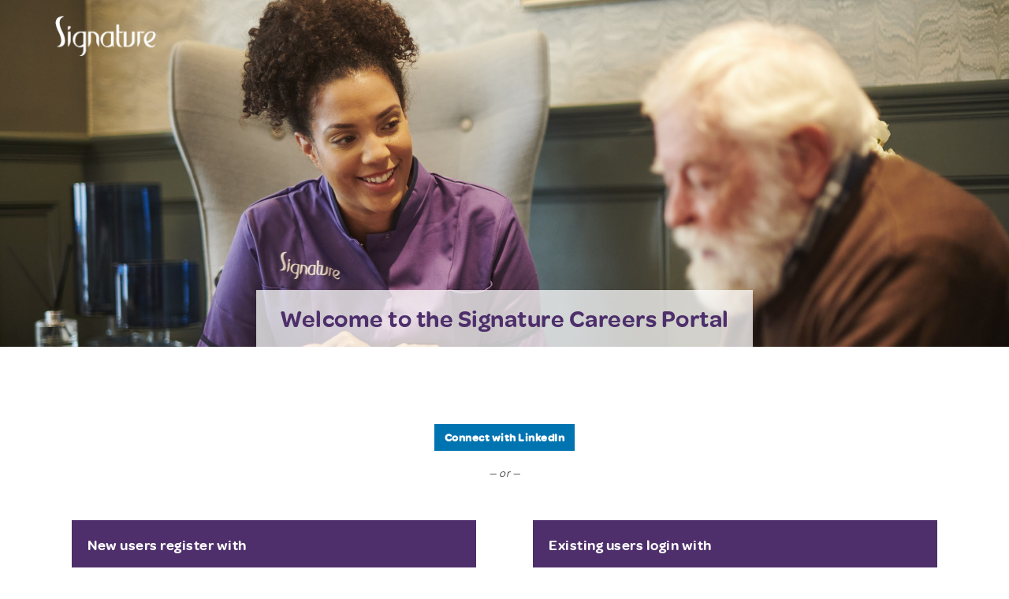

--- FILE ---
content_type: text/html; charset=UTF-8
request_url: https://careershub.signaturecarehomes.co.uk/members/index.php
body_size: 8233
content:
<!doctype html>
<html class="no-js tbp-user tbp-logged-out login-registration-layout" lang="en-GB">

<head>
            <meta charset="UTF-8">
        <meta name="viewport" content="width=device-width, initial-scale=1">
        <meta http-equiv="X-UA-Compatible" content="IE=edge" />
        <meta name="calendar-base-url" content="https://careershub.signaturecarehomes.co.uk/v2/calendar" />
        <meta name="csrf-token" content="AFudiEajVMiazP5mmQzIEvojYzGmfqTKg6bcdgfC">

        <meta property="og:image" content="/members/tpl/232/images/pdf_logo.png" />
        <meta property="og:type" content="website">
                <meta property="og:title" content="Signature - Welcome to the Signature Careers Portal">
        
        <title>    Welcome to the Signature Careers Portal
</title>
        
                <link rel="icon" href="/members/tpl/232/images/favicon.ico?v=a50b5ac27975cbe6e88e547029220ff394a02392" type="image/x-icon" />
        <link rel="shortcut icon" href="/members/tpl/232/images/favicon.ico?v=a50b5ac27975cbe6e88e547029220ff394a02392" type="image/x-icon" />

        
                            <link rel="stylesheet" href="/v2/brands/232/compiled.css?v=a50b5ac27975cbe6e88e547029220ff394a02392">
            
            <link rel="stylesheet" href="https://careershub.signaturecarehomes.co.uk/app/css/print.css?a50b5ac27975cbe6e88e547029220ff394a02392">
            <link rel="stylesheet" href="https://careershub.signaturecarehomes.co.uk/app/css/pikaday.css?a50b5ac27975cbe6e88e547029220ff394a02392">
            <link rel="stylesheet" href="/members/tpl/x/font-awesome/css/font-awesome.min.css?v=a50b5ac27975cbe6e88e547029220ff394a02392">
                            <link rel="stylesheet" href="/members/tpl/x/cookieconsent/css/cookieconsent.css?v=a50b5ac27975cbe6e88e547029220ff394a02392">
                        <link rel="stylesheet" type="text/css" href="/members/tpl/x/richtexteditor/lib/froala-v4.5.1/froala_editor.pkgd.min.css?ver={$version}" />

        
        
            
            
                       
    </head>

<body class="no-js     login-registration          registration-only " data-rooturl="https://careershub.signaturecarehomes.co.uk/app/">

    <div id="page" class="">
        <ul class="acc_skip_menu">
            <li><a href="#mainContent">Skip to content</a></li>
                    </ul>

        <div class="page-content-wrapper">
                            <div id="headerRow">
    <header id="header" class="container">
        <div class="row">
            <div class="col-sm-6 col-xs-8">
                                    <div class="logo-text"></div>
                                <a href="/members/" id="logo">
                    <img src="/v2/brands/232/images/logo.png" alt="Signature" />
                </a>
            </div>

            <div class="pull-right col-sm-6 col-xs-4 text-right" id="header-links">
                

                                    

                    
                    
                                    
                            </div>
        </div>
        <div id="header_end"></div>
    </header>

    <div id="menuRow">
        <div class="container">
            <div class="row">
                <nav
                    id="mainNav"
                    class="collapse navbar-collapse"
                    role="navigation"
                    aria-label="Main navigation">
                                    </nav>
            </div>
        </div>
    </div>
</div>
<div class="clearfix"></div>
                                    <div id="contentRow">
                <div id="root"></div>
                                                        <div id="mainContent" role="main" class="container registration">
                                <div class="introRow"
                            >
        <div class="container">
                        <div id="image-heading">
                                                            <div class="aligned" id="content-welcome-msg">
                            <h1>
                                <span class="line">
                                    Welcome to the Signature Careers Portal
                                </span>
                            </h1>
                        </div>
                    
                    
                


            </div>
        </div>
    </div>
                            
                                                            <div class="row">
                                    <div class="col-xs-12">
                                            <div id="login-reg-content">
        <div class="login-reg-content-container">

            
            
            
            
            
            
                <div class="text-center margin-top margin-bottom" id="social-login">
                    
                    

                    
                    
                    <a href="/members/social/auth/?provider=linkedin" class="btn btn-social btn-linkedin">
                        <i class="fab fa-linkedin-in" role="presentation"></i> <span>Connect with LinkedIn</span>
                    </a>

                                            <div class="margin-top">
                            <em>— or —</em>
                        </div>
                    
                </div>
            
            <div class="row">

                <div id ="login-reg-forms" class="">

                    <div role="tabpanel" id="homeTabLogin" class="
                                                col-md-6 col-md-push-6
                                                login-section
                        ">
                                                <div class="stand-out-box margin-bottom">
                            <div class="stand-out-box-header">
                                                                    <h2>Existing users login with</h2>
                                                                
                                                                   <div class="login_tab_links" role="tablist">
                                                                            </div>
                                
                            </div>

                            <div class="stand-out-box-content">
                                                                    <form
    id="login-form" 
    class="validate-form" 
    action="/members/modules/user/auth.php" 
    method="post" 
    autocomplete="off">

    <div class="row">
        <div class="col-md-12">
            <div class="form-group">
                <label for="login-email" >
                    Email
                </label>

                                    <input 
                        type="text"
                        id="login-email" 
                        name="username"
                        class="form-control required input-lg input_user acc-placeholder" 
                        placeholder="Username"
                    />
                            </div>
        </div>
    </div>

    <div class="row">
        <div class="col-md-12">
            <div class="form-group">
                <label for="password" >
                    Password
                </label>
                <input 
                    type="password" 
                    id="password" 
                    name="password"
                    class="form-control input_password input-lg required acc-placeholder" 
                    placeholder="Password"
                    autocomplete="off" />
            </div>
        </div>
    </div>

    <button type="submit" class="btn btn-lg btn-block btn-primary margin-bottom-sm" id="login-btn">
                    Login
            </button>

    <div class="nerror clear text-danger hide " id="register_error">
        
    </div>

    <a
        title="Forgot Password?"
        href="/members/?view=fp&amp;nojs=Y"
        class=""
    >
        Forgot Password?
    </a>
</form>
                                                            </div>

                        </div>

                                                                            
                        
                                                
                    </div>

                                                                    <div role="tabpanel" id="homeTabReg" class="
                                                            col-md-6 col-md-pull-6
                            
                            registration-section
                        ">

                            <div class="stand-out-box margin-bottom">
                                <div class="stand-out-box-header">
                                                                            <h2>New users register with</h2>
                                                                    </div>

                                <div class="stand-out-box-content">
                                    
                                    









    
<form id="registration-form" class="validate-form" action="/members/register/go.php"  enctype='multipart/form-data' method="post">
    <div id="5B0rJFumAj_container" class="hide">
        <label for="5B0rJFumAj">5B0rJFumAj</label>
        <input type="text" id="5B0rJFumAj" for="5B0rJFumAj" name="5B0rJFumAj" value="def50200830a4047857089c49761840ad45060bd3070c46b6da3e6c6c1253c241c7f9b969493ec860716c1fd6e3ef43bccf841d0f15b3642b13b8c6be131f703a1ec4fa2060cac3a8f0385fcb446a66dc3038830fa8441e1ec288e6e9f85" />
        <label for="8uNrkyIcL9">8uNrkyIcL9</label>
        <input type="text" id="8uNrkyIcL9" name="8uNrkyIcL9" value="" />
    </div>
    
    <input name="record" value="" type="hidden" />
    <input name="location_lat" value="" type="hidden" />
    <input name="location_lon" value="" type="hidden" />

    
        <div class="form-group">
        <label for="registration-firstname" >First name</label>
        <input type="text" value="" id="registration-firstname" name="name_first" class="span12 form-control input-lg input-big input_user required  validate-no-at" />
            </div>

    
        <div class="form-group">
        <label for="registration-lastname" >Last name</label>
        <input type="text" id="registration-lastname" name="name_last" value="" class="span12 form-control input-lg input-big input_user required  validate-no-at" />
            </div>

        <div class="form-group">
        <label for="registration-email" >Email</label>
        <input type="text" id="registration-email" data-remote="/members/register/username_check.php" name="username" value="" class="span12 form-control input-lg input-big input_email required email validate-remote" data-errortype="invalid_email" />
            </div>

        <div class="form-group">
        <label for="registration-password" >Password</label>
        <input type="password" autocomplete="off" id="registration-password" name="password" data-remote="/members/register/password_check.php" data-remote-type="post" class="span12 form-control input-lg input-big input_password validate-remote " />
    </div>

        <div class="form-group">
        <label for="registration-password-verify" >
            Confirm Password
        </label>

        <input
            type="password"
            autocomplete="off"
            id="registration-password-verify"
            name="password_again"
            class="span12 form-control input-lg input-big input_password required equal-to "
            data-equalto="#registration-password"
            />

            </div>

    
         
        
        
    <div class="clearfix"></div>

        
                <div class="well well-sm text-center margin-top-sm">

                <div class="form-group margin-bottom-0">
                    <div id="registration-cv-uploader" class="file_upload_holder">
                        <label for="cv_file_upload" class="file_upload_label">
                            <i class="fa fa-upload icon-upload" role="presentation"></i> Upload a CV to create your profile automatically                         </label>
                        <input id="cv_file_upload" class="form-control input-lg file_upload" data-btn-block="true" type="file" name="cv_file_upload" aria-describedby="cv_filename" />


                        <input type="hidden" id="third_party_file_name" name="third_party_file[name]" />
                        <input type="hidden" id="third_party_file_link" name="third_party_file[link]" />
                        <input type="hidden" id="third_party_file_token" name="third_party_file[token]" />
                        <input type="hidden" id="third_party_file_provider" name="third_party_file[provider]" />
                    </div>

                    
                                                   <h3 class="h5">
                                or upload your cv using
                           </h3>
                        
                        <div class="btn-group btn-group-justified margin-top-sm">
                                                        <div class="btn-group">
                                <button id="dropbox" type="button" class="btn btn-default btn-social" > <i class="fab fa-dropbox icon-dropbox" aria-hidden="true"></i> Dropbox</button>
                            </div>
                                                                                    <div class="btn-group">
                                <button id="google" type="button" class="btn btn-default btn-social " > <i class="fab fa-google icon-google" aria-hidden="true"></i> Google</button>
                            </div>
                                                    </div>
                    
                    <span id="cv_filename" class="upload_filename" style="position:relative; top:5px; margin-bottom:0; display:block; text-align:left; margin-left:0; margin-right:0;"></span>

                </div>
        </div>
    
            <div class="registration-terms">
                    <div class="alert">
                <div role="group" aria-labelledby="options-label" class="opt_in_checkboxes">

                    <!-- TAdded for TCI-25950 -->
                    <span id="options-label" class="sr-only">
                        Check all &amp; Check all recommended
                    </span>

                    
                                                                        <div class="controls checkbox">
                                <label class="checkbox" for="opt_in_recruiter_contact_new_opportunities">
                                    <input
                                        type="checkbox"
                                        id="opt_in_recruiter_contact_new_opportunities"
                                        data-recommended="true"
                                        class="optional "
                                        name="opt_ins[recruiter_contact_new_opportunities]"
                                                                                value="recruiter_contact_new_opportunities" />
                                    I want the Signature Recruitment Team to contact me about other suitable opportunities
                                </label>
                            </div>
                                                                                                <div class="controls checkbox">
                                <label class="checkbox" for="opt_in_terms_and_conditions">
                                    <input
                                        type="checkbox"
                                        id="opt_in_terms_and_conditions"
                                        data-recommended="false"
                                        class="required "
                                        name="opt_ins[terms_and_conditions]"
                                                                                value="terms_and_conditions" />
                                    I have read and agree to the <a target="_blank" href="/members/modules/hf/terms.php">Terms and Conditions</a>
                                </label>
                            </div>
                                                                                                <div class="controls checkbox">
                                <label class="checkbox" for="opt_in_privacy_policy">
                                    <input
                                        type="checkbox"
                                        id="opt_in_privacy_policy"
                                        data-recommended="false"
                                        class="required "
                                        name="opt_ins[privacy_policy]"
                                                                                value="privacy_policy" />
                                    I have read and agree to the <a target="_blank" href="/members/modules/hf/privacy.php">Privacy Policy</a>
                                </label>
                            </div>
                                                            </div>
            </div>
        
        
    </div>

    <button type="submit" class="btn btn-large btn-lg btn-block btn-primary">
                    I agree. Create my account
            </button>
</form>

    
        <script>
            function addThirdPartyFile(name, link, provider, token) {
                var $cvFileInput = jQuery('#cv_file_upload');
                var $cvFilename = jQuery('#cv_filename');
                var $thirdPartyFileName = jQuery('#third_party_file_name');
                var $thirdPartyFileLink = jQuery('#third_party_file_link');
                var $thirdPartyFileToken = jQuery('#third_party_file_token');
                var $thirdPartyFileProvider = jQuery('#third_party_file_provider');

                $cvFileInput.prop('disabled', true);
                $cvFilename.text(name);

                $thirdPartyFileName.val(name);
                $thirdPartyFileLink.val(link);
                $thirdPartyFileProvider.val(provider);

                if (token !== undefined) {
                    $thirdPartyFileToken.val(token);
                }
            }
        </script>
    

            <script type="text/javascript" src="https://www.dropbox.com/static/api/2/dropins.js" id="dropboxjs" data-app-key="orsoced8ucs3oaa"></script>
        
            <script>
                if (Dropbox.isBrowserSupported()) {
                    var dropbox = document.getElementById("dropbox");
                    dropbox.disabled = false;
                    dropbox.addEventListener('click', function () {
                        Dropbox.choose({
                            success: function (files) {
                                addThirdPartyFile(files[0].name, files[0].link, 'dropbox');
                            },
                            linkType: "direct",
                            multiselect: false,
                            extensions: ['.txt','.rtf','.html','.htm','.doc','.docx','.pdf'],
                            folderselect: false,
                            //sizeLimit: 10240,
                        });
                    });
                }
            </script>
        
    
            
            <script type="text/javascript">
                // The Browser API key obtained from the Google API Console.
                // Replace with your own Browser API key, or your own key.
                var apiKey = 'AIzaSyD0610x9_thcatRJz4KaT1Horx7azGuiHo';

                // The Client ID obtained from the Google API Console. Replace with your own Client ID.
                var clientId = "445960589626-150982nemamfk75669nek8l39ihrfdfl.apps.googleusercontent.com";

                // Replace with your own project number from console.developers.google.com.
                // See "Project number" under "IAM & Admin" > "Settings"
                var appId = "445960589626";

                // Scope to use to access user's Drive items.
                var scope = ['https://www.googleapis.com/auth/drive.readonly'];

                var pickerApiLoaded = false;
                var oauthToken;

                // Use the Google API Loader script to load the google.picker script.
                function loadPicker() {
                    gapi.load('auth', {'callback': onAuthApiLoad});
                    gapi.load('picker', {'callback': onPickerApiLoad});
                }

                function onAuthApiLoad() {
                    var google = document.getElementById("google");
                    google.disabled = false;
                    google.addEventListener('click', function() {
                        window.gapi.auth.authorize(
                            {
                                'client_id': clientId,
                                'scope': scope,
                                'immediate': false
                            },
                            handleAuthResult);
                    });
                }

                function onPickerApiLoad() {
                    pickerApiLoaded = true;
                    createPicker();
                }

                function handleAuthResult(authResult) {
                    if (authResult && !authResult.error) {
                        oauthToken = authResult.access_token;
                        createPicker();
                    }
                }

                // Create and render a Picker object for searching images.
                function createPicker() {
                    if (pickerApiLoaded && oauthToken) {
                        var docs = new google.picker.DocsView();
                        docs.setIncludeFolders(true)
                            .setMimeTypes("application/msword,application/vnd.openxmlformats-officedocument.wordprocessingml.document,application/pdf,application/rtf,text/plain,text/html");

                        var picker = new google.picker.PickerBuilder()
                            .enableFeature(google.picker.Feature.NAV_HIDDEN)
                            .disableFeature(google.picker.Feature.MULTISELECT_ENABLED)
                            .setAppId(appId)
                            .setOAuthToken(oauthToken)
                            .addView(docs)
                            .setDeveloperKey(apiKey)
                            .setCallback(pickerCallback)
                            .build();
                        picker.setVisible(true);
                    }
                }

                // A simple callback implementation.
                function pickerCallback(data) {
                    if (data.action == google.picker.Action.PICKED) {
                        var link = 'https://www.googleapis.com/drive/v3/files/'+data.docs[0].id+'?alt=media';
                        addThirdPartyFile(data.docs[0].name, link, 'google', window.gapi.auth.getToken().access_token);
                    }
                }
            </script>
            <script type="text/javascript" src="https://apis.google.com/js/api.js?onload=loadPicker"></script>
        
    
                                </div>
                            </div>
                        </div>
                                    </div>

                <div class="clearfix"></div>
            </div>

                            <div class="margin-bottom" id="magic-links-actions">
                    <a id="magic-links-btn"
                                               href="/members/?m=1" class="btn btn-block btn-link-outline">
                        Login with a Magic Link
                        <i class="fa fa-stars" aria-hidden="true"></i>
                    </a>
                                    </div>
            
            
                                </div>
    </div>

    <link type="text/css" rel="stylesheet" href="/members/tpl/x/jquery.qtip.css?ver=a50b5ac27975cbe6e88e547029220ff394a02392"/>
<link type="text/css" rel="stylesheet" href="/members/tpl/x/jquery-ui-calendar.css?ver=a50b5ac27975cbe6e88e547029220ff394a02392"/>
<link type="text/css" rel="stylesheet" href="/members/tpl/x/select2/select2.css?ver=a50b5ac27975cbe6e88e547029220ff394a02392"/>

<script src="/members/lang/232/en/YXRzX2pzLmpzLGZpbGV1cGxvYWRlci5qcyxjcm1fanMuanMsbWVzc2FnZV9qcy5qcyx0cmliZXBhZF9qcy5qcyxzaWdudXBfcGhwLmpzLGRhdGVfZm9ybWF0Lmpz.js?ver=a50b5ac27975cbe6e88e547029220ff394a02392"></script>

<script src="/members/tpl/x/libraries/jquery.min.js?ver=a50b5ac27975cbe6e88e547029220ff394a02392"></script>
<script src="/members/tpl/x/libraries/jquery-migrate.js?ver=a50b5ac27975cbe6e88e547029220ff394a02392"></script>
<script src="/members/tpl/x/libraries/jquery.browser.min.js?ver=a50b5ac27975cbe6e88e547029220ff394a02392"></script>
<link type="text/css" rel="stylesheet" href="/members/tpl/x/libraries/jquery-ui.min.css?ver=a50b5ac27975cbe6e88e547029220ff394a02392" />
<script src="/members/tpl/x/libraries/lang/jquery.ui.datepicker-en-GB.js?ver=a50b5ac27975cbe6e88e547029220ff394a02392"></script>
<script src="/members/tpl/x/libraries/jquery-ui.min.js?ver=a50b5ac27975cbe6e88e547029220ff394a02392"></script>

<script src="/members/tpl/x/bootstrap/v3/js/bootstrap.min.js?ver=a50b5ac27975cbe6e88e547029220ff394a02392"></script>
<script src="/members/tpl/x/bootstrap-confirm.js?ver=a50b5ac27975cbe6e88e547029220ff394a02392"></script>
<script src="/members/tpl/x/uploader/fileuploader.js?ver=a50b5ac27975cbe6e88e547029220ff394a02392"></script>
<script src="/members/tpl/x/jquery.qtip.min.js?ver=a50b5ac27975cbe6e88e547029220ff394a02392"></script>
<script src="/members/tpl/x/jquery.jq-watermark.js?ver=a50b5ac27975cbe6e88e547029220ff394a02392"></script>


<!-- Plug-in to show
"hint" text in input boxes  -->
<script src="/members/tpl/x/jquery.stickytableheaders.min.js?ver=a50b5ac27975cbe6e88e547029220ff394a02392"></script> <!-- On branching questionnaires -->
<script src="/members/tpl/x/jquery.metadata.js?ver=a50b5ac27975cbe6e88e547029220ff394a02392"></script>
<script src="/members/tpl/x/jquery.maskedinput.min.js?ver=a50b5ac27975cbe6e88e547029220ff394a02392"></script>
<script src="/members/tpl/x/jquery.autosize.js?ver=a50b5ac27975cbe6e88e547029220ff394a02392"></script>
<script src="/members/tpl/x/libraries/jquery.validate.min.js?ver=a50b5ac27975cbe6e88e547029220ff394a02392" charset="utf-8"></script>
<script src="/members/tpl/x/additional-methods.js?ver=a50b5ac27975cbe6e88e547029220ff394a02392"></script>
<script src="/members/tpl/x/select2/select2.full.min.js?ver=a50b5ac27975cbe6e88e547029220ff394a02392" type="text/javascript"></script><link rel="stylesheet" type="text/css" href="/members/tpl/x/select2/select2.css?ver=a50b5ac27975cbe6e88e547029220ff394a02392" />

<link rel="stylesheet" type="text/css" href="/members/tpl/x/richtexteditor/lib/froala-v4.5.1/froala_editor.pkgd.min.css?ver=a50b5ac27975cbe6e88e547029220ff394a02392" />
<script type="text/javascript" src="/members/tpl/x/richtexteditor/lib/froala-v4.5.1/froala_editor.pkgd.min.js?ver=a50b5ac27975cbe6e88e547029220ff394a02392"></script>
<script type="text/javascript" src="/members/tpl/x/richtexteditor/rich-text-editor.js?ver=a50b5ac27975cbe6e88e547029220ff394a02392"></script>

<!-- Job Advert -->
<script src="/members/tpl/x/leaflet/leaflet.js"></script>
<link href="/members/tpl/x/leaflet/leaflet.css" rel="stylesheet"/>

<!-- Questionnaires & Dategap -->
<script src="/members/tpl/x/combodate/moment.js?ver=a50b5ac27975cbe6e88e547029220ff394a02392"></script>
<script src="/members/tpl/x/combodate/combodate.js?ver=a50b5ac27975cbe6e88e547029220ff394a02392"></script>
<script src="/members/tpl/x/combodate/locale/en.js?ver=a50b5ac27975cbe6e88e547029220ff394a02392"></script>

<script src="/members/tpl/x/app.js?ver=a50b5ac27975cbe6e88e547029220ff394a02392"></script>

<!-- Cookies message -->

<script>
    jQuery(document).ready(function(){
        jQuery('#cookies_notification .close').click(function(){
            jQuery('#cookies_notification').slideUp('slow').remove();
            setCookie('cookieState2', '3');
        });
      });
      if (getCookie('cookieState2') == 3) {
        jQuery('#cookies_notification').remove();
      }
      else {
        jQuery('#cookies_notification').show().slideDown('slow');
    }
</script>










 
<script type="text/javascript">
    function sortDropDownListByText() {
        jQuery("select:not('.noSort')").each(function() {
            
            // Get the select & is value
            var select = jQuery(this);
            var selectedVal = select.val();
            
            // The options we should keep at the top
            var top = [
                "",
                "Country: Please select",
                "Please select",
                "N/A",
                "Please select currency",
                "Please select frequency",
                "Please select an answer",
                "Prefer not to say"
            ];
            
            var bottom = [
                "Other"
            ];
            
            // Order options alphabetically            
            var options = select
                .find("option")
                .toArray()
                .sort(function(a, b) {
                    var lowerA = a.text.toLowerCase();
                    var lowerB = b.text.toLowerCase();
                    
                    if (lowerA.localeCompare) {
                        return lowerA.localeCompare(lowerB);
                    }
                    
                    return lowerA == lowerB ? 0 : lowerA < lowerB ? -1 : 1;

                });
                
            // Will hold sorted options
            var sorted = {
                top: [],
                middle: [],
                bottom: []   
            }
                
            // Iterate options                  
            for(index = 0; index < options.length; index++) {       
               
                var option = jQuery.trim(options[index].text);                  
                
                // Move options to the top
                if(jQuery.inArray(option, top) !== -1) {
                    sorted.top.push(options[index]);
                } else if(jQuery.inArray(option, bottom) !== -1) {
                    sorted.bottom.push(options[index]);
                } else {
                    sorted.middle.push(options[index]);   
                }
            }     
            
            sorted = sorted.top.concat(sorted.middle).concat(sorted.bottom);
                                
            // Set the ordered select options
            select.html(jQuery(sorted)).val(selectedVal);
        });
    }
    jQuery(document).ready(sortDropDownListByText);
</script>



    <img src="/members/tpl/x/images/ajax-loader-black.gif" width="90" height="90" class="hide" alt="" />
<script src="/members/tpl/x/registration.js?ver=a50b5ac27975cbe6e88e547029220ff394a02392" type="text/javascript"></script>
<script src="/members/tpl/x/optin_checkboxes.js?ver=a50b5ac27975cbe6e88e547029220ff394a02392" type="text/javascript"></script>
<script src="/members/tpl/x/postcode.js?ver=a50b5ac27975cbe6e88e547029220ff394a02392" type="text/javascript"></script>
<script src="/members/tpl/x/ofccp_us_fields.js?ver=a50b5ac27975cbe6e88e547029220ff394a02392" type="text/javascript"></script>
    <script src="/members/tpl/x/no-email-exist-check.js?ver=a50b5ac27975cbe6e88e547029220ff394a02392" type="text/javascript"></script>
<script type="text/javascript">
    enableForgotPassword('https://careershub.signaturecarehomes.co.uk/members');

    </script>



    
                                    </div>
                                </div>
                                                    </div>
                                        <div id="notification-holder" class="hidden">
                        <div id="backdrop" class="modal" tabindex="-1" role="dialog" style="display: block">
    <div id="popup" class="modal-dialog slide-dialog modal-lg animate-slide-in-right ats-popup" role="document">
        <div class="modal-content slide-content bg-gray-100">
            <button type="button" class="close-slide noajax" id="closeButton">
                <span aria-hidden="true"><i class="fas fa-times"></i></span>
                <span class="sr-only">Close</span>
            </button>
                        <div class="notification-dropzone neue"></div>
                        			</div>
		</div>
	</div>
</div>                    </div>
                        </div>
        </div>
    </div><!--end page wrapper-->

                                <div id="footerRow">
                                    <div class="container">
                    <footer>
                        <div class="row">
                            <div class="col col-md-6">

                                
                                <ul class="list-unstyled">
                                                                                                                                                    
                                    <li><a href="/members/modules/hf/terms.php">Terms &amp; Conditions</a></li>

                                                                                                                                                    
                                    
                                    <li><a href="/members/modules/hf/privacy.php">Privacy Policy</a></li>
                                    <li><a href="/members/modules/hf/page.php?page=cookies">Cookie policy</a></li>

                                                                            <li><a href="#" role="link" aria-haspopup="dialog" onclick="CookieConsent.showPreferences()">Manage Cookies</a></li>
                                                                    </ul>


                                <p class="copyright">
                                    Signature copyright &copy; 2026
                                </p>

                                
                            </div>
                            <div class="col col-md-6 footerLast text-left text-right-md">
                                <a class="footerLogo" id="footer-logo" href="http://www.tribepad.com/" title="TribePad Social ATS" target="_blank">TribePad
                                    <span class="sr-only"></span>
                                </a>

                                <div class="clearfix"></div>


                                
                            </div>
                        </div>
                    </footer>
                </div>
            </div>
        



        <!-- internal tracking -->
        
                


    
        
                <script type="text/javascript">
            var _gaq = _gaq || [];
            _gaq.push(['_setAccount', 'GTM-NG9DLPT']);
            _gaq.push(['_trackPageview']);

            (function() {
                var ga = document.createElement('script'); ga.type = 'text/javascript'; ga.async = true;
                ga.src = ('https:' == document.location.protocol ? 'https://ssl' : 'http://www') + '.google-analytics.com/ga.js';
                var s = document.getElementsByTagName('script')[0]; s.parentNode.insertBefore(ga, s);
            })();
        </script>
    
                            
                    <script type="text-plain" data-category="Tracking">
                var _paq = _paq || [];

                                                    _paq.push(["setCookieDomain", "*.careershub.signaturecarehomes.co.uk"]);
                
                _paq.push(['trackPageView']);
                _paq.push(['enableLinkTracking']);
                (function() {
                    var u="//tracking.tribepad.com/";
                    _paq.push(['setTrackerUrl', u+'piwik.php']);
                    _paq.push(['setSiteId', 110 ]);
                    
                    var d=document, g=d.createElement('script'), s=d.getElementsByTagName('script')[0];
                    g.type='text/javascript'; g.async=true; g.defer=true; g.src=u+'piwik.js'; s.parentNode.insertBefore(g,s);
                })();
            </script>
            <noscript><p><img src="//tracking.tribepad.com/piwik.php?idsite=110" style="border:0;" alt="" /></p></noscript>
            
    





                        
            <script src="/members/tpl/x/cookieconsent/cookieconsent.umd.js" type="text/javascript"></script>
            <script type="text/javascript">
                CookieConsent.run({"categories":{"Necessary":{"enabled":true,"readOnly":true,"cookies":[{"name":"TribePad-signaturec"},{"name":"XSRF-TOKEN"},{"name":"lc"},{"name":"\/^(AWSALB)\/"},{"name":"PHPSESSID"},{"name":"\/^(X-Mapping)\/"}]},"Tracking":{"enabled":false,"readOnly":false,"cookies":[{"name":"\/^(pk)\/"}]}},"language":{"default":"en","translations":{"en":{"consentModal":{"title":"Cookies","description":"This platform uses essential cookies to ensure its proper operation and tracking cookies to understand how you interact with it. The latter will only be set once approved. Please specify which cookies you would like us to track.","acceptAllBtn":"Approve","acceptNecessaryBtn":"Reject","showPreferencesBtn":"Manage Settings"},"preferencesModal":{"title":"Cookies Settings","acceptAllBtn":"Accept all","acceptNecessaryBtn":"Reject all","savePreferencesBtn":"Save Settings","closeIconLabel":"Close","sections":[{"title":"Cookie Categories","description":"This platform uses essential cookies to ensure its proper operation and tracking cookies to understand how you interact with it. The latter will only be set once approved. Please specify which cookies you would like us to track."},{"title":"Necessary","description":null,"linkedCategory":"Necessary","cookieTable":{"caption":"Cookie table","headers":{"name":"Cookie","domain":"Domain","desc":"Description"},"body":[{"name":"TribePad-signaturec","domain":"\/","desc":"This allows you to login and use our system"},{"name":"XSRF-TOKEN","domain":"\/","desc":"This is used to determine if an action is made by the same person requesting it"},{"name":"lc","domain":"\/","desc":"The language you are currently using on our site"},{"name":"\/^(AWSALB)\/","domain":"\/","desc":"These are sometimes set depending on route you connected to this site. They are used to make sure you are redirected to the correct resource"},{"name":"PHPSESSID","domain":"\/","desc":"This allows you to login and use our system"},{"name":"\/^(X-Mapping)\/","domain":"\/","desc":"These are sometimes set depending on route you connected to this site. They are used to make sure you are redirected to the correct resource"}]}},{"title":"Tracking","description":null,"linkedCategory":"Tracking","cookieTable":{"caption":"Cookie table","headers":{"name":"Cookie","domain":"Domain","desc":"Description"},"body":[{"name":"\/^(pk)\/","domain":"\/","desc":"This is used to identify which source you came from and internal tracking so we can determine how the system is being used"}]}}]}}}}});
            </script>
            
        <script type="text/javascript"></script>


    </body>
</html>


--- FILE ---
content_type: text/css
request_url: https://careershub.signaturecarehomes.co.uk/v2/brands/232/compiled.css?v=a50b5ac27975cbe6e88e547029220ff394a02392
body_size: 103812
content:
/*!
 * froala_editor v4.5.1 (https://www.froala.com/wysiwyg-editor)
 * License https://froala.com/wysiwyg-editor/terms/
 * Copyright 2014-2025 Froala Labs
 */

.fr-clearfix::after{clear:both;display:block;content:"";height:0}.fr-hide-by-clipping{position:absolute;width:1px;height:1px;padding:0;margin:-1px;overflow:hidden;clip:rect(0, 0, 0, 0);border:0}.fr-element,.fr-element:focus{outline:0 solid transparent}.fr-view.fr-element-scroll-visible{overflow-x:visible !important}.fr-box.fr-basic{border-radius:10px;-moz-border-radius:10px;-webkit-border-radius:10px;-moz-background-clip:padding;-webkit-background-clip:padding-box;background-clip:padding-box}.fr-box.fr-basic .fr-element{font-family:sans-serif;color:#414141;font-size:14px;line-height:1.6;padding:20px;-webkit-box-sizing:border-box;-moz-box-sizing:border-box;box-sizing:border-box;overflow-x:auto;min-height:60px;text-align:left}.fr-box.fr-basic.fr-rtl .fr-element{text-align:right}.fr-element{background:transparent;position:relative;z-index:2;-webkit-user-select:auto}.fr-element a{user-select:auto;-o-user-select:auto;-moz-user-select:auto;-khtml-user-select:auto;-webkit-user-select:auto;-ms-user-select:auto}.fr-element.fr-disabled{user-select:none;-o-user-select:none;-moz-user-select:none;-khtml-user-select:none;-webkit-user-select:none;-ms-user-select:none}.fr-element [contenteditable="true"]{outline:0 solid transparent}.fr-box a.fr-floating-btn{-webkit-box-shadow:0 3px 1px -2px rgba(0,0,0,0.2),0 2px 2px 0 rgba(0,0,0,0.14),0 1px 5px 0 rgba(0,0,0,0.12);-moz-box-shadow:0 3px 1px -2px rgba(0,0,0,0.2),0 2px 2px 0 rgba(0,0,0,0.14),0 1px 5px 0 rgba(0,0,0,0.12);box-shadow:0 3px 1px -2px rgba(0,0,0,0.2),0 2px 2px 0 rgba(0,0,0,0.14),0 1px 5px 0 rgba(0,0,0,0.12);border-radius:100%;-moz-border-radius:100%;-webkit-border-radius:100%;-moz-background-clip:padding;-webkit-background-clip:padding-box;background-clip:padding-box;height:40px;width:40px;background:#FFF;color:#333333;-webkit-transition:background 0.2s ease 0s, color 0.2s ease 0s, transform 0.2s ease 0s;-moz-transition:background 0.2s ease 0s, color 0.2s ease 0s, transform 0.2s ease 0s;-ms-transition:background 0.2s ease 0s, color 0.2s ease 0s, transform 0.2s ease 0s;-o-transition:background 0.2s ease 0s, color 0.2s ease 0s, transform 0.2s ease 0s;outline:none;left:0;top:0;line-height:40px;-webkit-transform:scale(0);-moz-transform:scale(0);-ms-transform:scale(0);-o-transform:scale(0);text-align:center;display:block;-webkit-box-sizing:border-box;-moz-box-sizing:border-box;box-sizing:border-box;border:none}.fr-box a.fr-floating-btn svg{-webkit-transition:transform 0.2s ease 0s;-moz-transition:transform 0.2s ease 0s;-ms-transition:transform 0.2s ease 0s;-o-transition:transform 0.2s ease 0s;fill:#333333}.fr-box a.fr-floating-btn i,.fr-box a.fr-floating-btn svg{font-size:14px;line-height:40px}.fr-box a.fr-floating-btn.fr-btn+.fr-btn{margin-left:10px}.fr-box a.fr-floating-btn:hover{background:#ebebeb;cursor:pointer}.fr-box a.fr-floating-btn:hover svg{fill:#333333}.fr-box .fr-visible a.fr-floating-btn{-webkit-transform:scale(1);-moz-transform:scale(1);-ms-transform:scale(1);-o-transform:scale(1)}iframe.fr-iframe{width:100%;border:none;position:relative;display:block;z-index:2;-webkit-box-sizing:border-box;-moz-box-sizing:border-box;box-sizing:border-box}.fr-wrapper{position:relative;z-index:1}.fr-wrapper::after{clear:both;display:block;content:"";height:0}.fr-wrapper .fr-placeholder{position:absolute;font-size:14px;color:#AAA;font-family:sans-serif;z-index:1;display:none;top:0;left:0;right:0;overflow:hidden}.fr-wrapper.show-placeholder .fr-placeholder{display:block;white-space:nowrap;text-overflow:ellipsis}.fr-wrapper ::-moz-selection{background:rgba(181,214,253,0.8);color:#000}.fr-wrapper ::selection{background:rgba(181,214,253,0.8);color:#000}.fr-box.fr-basic .fr-wrapper{background:#FFF;border:1px solid #CCCCCC;border-bottom-color:#efefef;top:0;left:0}.fr-box.fr-basic.fr-top .fr-wrapper{border-top:0}.fr-box.fr-basic.fr-bottom .fr-wrapper{border-bottom:0;border-radius:10px 10px 0 0;-moz-border-radius:10px 10px 0 0;-webkit-border-radius:10px 10px 0 0;-moz-background-clip:padding;-webkit-background-clip:padding-box;background-clip:padding-box}@media (min-width: 992px){.fr-box.fr-document{min-width:21cm}.fr-box.fr-document .fr-wrapper{text-align:left;padding:30px;min-width:21cm;background:#efefef}.fr-box.fr-document .fr-wrapper .fr-element{text-align:left;background:#FFF;width:21cm;margin:auto;min-height:26cm !important;padding:1cm 2cm;overflow:visible;z-index:auto}.fr-box.fr-document .fr-wrapper .fr-element hr{margin-left:-2cm;margin-right:-2cm;background:#efefef;height:1cm;outline:none;border:none}.fr-box.fr-document .fr-wrapper .fr-element img{z-index:1}}.fr-tooltip{position:absolute;top:0;left:0;padding:0 8px;border-radius:2px;-moz-border-radius:2px;-webkit-border-radius:2px;-moz-background-clip:padding;-webkit-background-clip:padding-box;background-clip:padding-box;background:#222222;color:#FFF;font-size:11px;line-height:22px;font-family:Arial, Helvetica, sans-serif;-webkit-transition:opacity 0.2s ease 0s;-moz-transition:opacity 0.2s ease 0s;-ms-transition:opacity 0.2s ease 0s;-o-transition:opacity 0.2s ease 0s;-webkit-opacity:0;-moz-opacity:0;opacity:0;-ms-filter:"progid:DXImageTransform.Microsoft.Alpha(Opacity=0)";left:-3000px;user-select:none;-o-user-select:none;-moz-user-select:none;-khtml-user-select:none;-webkit-user-select:none;-ms-user-select:none;z-index:2147483647;text-rendering:optimizelegibility;-webkit-font-smoothing:antialiased;-moz-osx-font-smoothing:grayscale}.fr-tooltip.fr-visible{-webkit-opacity:1;-moz-opacity:1;opacity:1;-ms-filter:"progid:DXImageTransform.Microsoft.Alpha(Opacity=0)"}.fr-toolbar .fr-btn-wrap,.fr-popup .fr-btn-wrap,.fr-modal .fr-btn-wrap{float:left;white-space:nowrap;position:relative}.fr-toolbar .fr-btn-wrap.fr-hidden,.fr-popup .fr-btn-wrap.fr-hidden,.fr-modal .fr-btn-wrap.fr-hidden{display:none}.fr-toolbar .fr-command.fr-btn,.fr-popup .fr-command.fr-btn,.fr-modal .fr-command.fr-btn{background:transparent;color:#333333;-moz-outline:0;outline:none;border:0;line-height:1;cursor:pointer;text-align:left;margin:4px 2px;padding:0;-webkit-transition:all 0.5s;-moz-transition:all 0.5s;-ms-transition:all 0.5s;-o-transition:all 0.5s;border-radius:4px;-moz-border-radius:4px;-webkit-border-radius:4px;-moz-background-clip:padding;-webkit-background-clip:padding-box;background-clip:padding-box;z-index:2;position:relative;-webkit-box-sizing:border-box;-moz-box-sizing:border-box;box-sizing:border-box;text-decoration:none;user-select:none;-o-user-select:none;-moz-user-select:none;-khtml-user-select:none;-webkit-user-select:none;-ms-user-select:none;float:left;height:40px}.fr-toolbar .fr-command.fr-btn.fr-dropdown.fr-options,.fr-popup .fr-command.fr-btn.fr-dropdown.fr-options,.fr-modal .fr-command.fr-btn.fr-dropdown.fr-options{border-radius:0 4px 4px 0;-moz-border-radius:0 4px 4px 0;-webkit-border-radius:0 4px 4px 0;-moz-background-clip:padding;-webkit-background-clip:padding-box;background-clip:padding-box}.fr-toolbar .fr-command.fr-btn.fr-btn-hover,.fr-popup .fr-command.fr-btn.fr-btn-hover,.fr-modal .fr-command.fr-btn.fr-btn-hover{border-radius:4px 0 0 4px;-moz-border-radius:4px 0 0 4px;-webkit-border-radius:4px 0 0 4px;-moz-background-clip:padding;-webkit-background-clip:padding-box;background-clip:padding-box}.fr-toolbar .fr-command.fr-btn::-moz-focus-inner,.fr-popup .fr-command.fr-btn::-moz-focus-inner,.fr-modal .fr-command.fr-btn::-moz-focus-inner{border:0;padding:0}.fr-toolbar .fr-command.fr-btn.fr-btn-text,.fr-popup .fr-command.fr-btn.fr-btn-text,.fr-modal .fr-command.fr-btn.fr-btn-text{width:auto}.fr-toolbar .fr-command.fr-btn i,.fr-toolbar .fr-command.fr-btn svg,.fr-popup .fr-command.fr-btn i,.fr-popup .fr-command.fr-btn svg,.fr-modal .fr-command.fr-btn i,.fr-modal .fr-command.fr-btn svg{display:block;text-align:center;float:none;margin:8px 7px;width:24px}.fr-toolbar .fr-command.fr-btn svg.fr-svg,.fr-popup .fr-command.fr-btn svg.fr-svg,.fr-modal .fr-command.fr-btn svg.fr-svg{height:24px}.fr-toolbar .fr-command.fr-btn svg path,.fr-popup .fr-command.fr-btn svg path,.fr-modal .fr-command.fr-btn svg path{-webkit-transition:all 0.5s;-moz-transition:all 0.5s;-ms-transition:all 0.5s;-o-transition:all 0.5s;fill:#333333}.fr-toolbar .fr-command.fr-btn span.fr-sr-only,.fr-popup .fr-command.fr-btn span.fr-sr-only,.fr-modal .fr-command.fr-btn span.fr-sr-only{position:absolute;width:1px;height:1px;padding:0;margin:-1px;overflow:hidden;clip:rect(0, 0, 0, 0);border:0}.fr-toolbar .fr-command.fr-btn span,.fr-popup .fr-command.fr-btn span,.fr-modal .fr-command.fr-btn span{font-size:14px;display:block;line-height:17px;min-width:30px;float:left;text-overflow:ellipsis;overflow:hidden;white-space:nowrap;height:17px;font-weight:bold;padding:0 4px}.fr-toolbar .fr-command.fr-btn img,.fr-popup .fr-command.fr-btn img,.fr-modal .fr-command.fr-btn img{margin:8px 7px;width:24px}.fr-toolbar .fr-command.fr-btn.fr-btn-active-popup,.fr-popup .fr-command.fr-btn.fr-btn-active-popup,.fr-modal .fr-command.fr-btn.fr-btn-active-popup{background:#d6d6d6}.fr-toolbar .fr-command.fr-btn.fr-dropdown.fr-selection span,.fr-popup .fr-command.fr-btn.fr-dropdown.fr-selection span,.fr-modal .fr-command.fr-btn.fr-dropdown.fr-selection span{font-weight:normal}.fr-toolbar .fr-command.fr-btn.fr-dropdown i,.fr-toolbar .fr-command.fr-btn.fr-dropdown span,.fr-toolbar .fr-command.fr-btn.fr-dropdown img,.fr-toolbar .fr-command.fr-btn.fr-dropdown svg,.fr-popup .fr-command.fr-btn.fr-dropdown i,.fr-popup .fr-command.fr-btn.fr-dropdown span,.fr-popup .fr-command.fr-btn.fr-dropdown img,.fr-popup .fr-command.fr-btn.fr-dropdown svg,.fr-modal .fr-command.fr-btn.fr-dropdown i,.fr-modal .fr-command.fr-btn.fr-dropdown span,.fr-modal .fr-command.fr-btn.fr-dropdown img,.fr-modal .fr-command.fr-btn.fr-dropdown svg{margin-left:3px;margin-right:11px}.fr-toolbar .fr-command.fr-btn.fr-dropdown:after,.fr-popup .fr-command.fr-btn.fr-dropdown:after,.fr-modal .fr-command.fr-btn.fr-dropdown:after{position:absolute;width:0;height:0;border-left:4px solid transparent;border-right:4px solid transparent;border-top:4px solid #333333;right:2px;top:18px;-webkit-transition:all 0.3s;-moz-transition:all 0.3s;-ms-transition:all 0.3s;-o-transition:all 0.3s;content:""}.fr-toolbar .fr-command.fr-btn.fr-dropdown.fr-active,.fr-popup .fr-command.fr-btn.fr-dropdown.fr-active,.fr-modal .fr-command.fr-btn.fr-dropdown.fr-active{fill:#333333;background:#d6d6d6;-webkit-transition:0.5s ease;-moz-transition:0.5s ease;-ms-transition:0.5s ease;-o-transition:0.5s ease}.fr-toolbar .fr-command.fr-btn.fr-dropdown.fr-active:hover,.fr-popup .fr-command.fr-btn.fr-dropdown.fr-active:hover,.fr-modal .fr-command.fr-btn.fr-dropdown.fr-active:hover{background:#ebebeb;fill:#333333}.fr-toolbar .fr-command.fr-btn.fr-dropdown.fr-active:hover::after,.fr-popup .fr-command.fr-btn.fr-dropdown.fr-active:hover::after,.fr-modal .fr-command.fr-btn.fr-dropdown.fr-active:hover::after{border-top-color:#333333}.fr-toolbar .fr-command.fr-btn.fr-dropdown.fr-active:after,.fr-popup .fr-command.fr-btn.fr-dropdown.fr-active:after,.fr-modal .fr-command.fr-btn.fr-dropdown.fr-active:after{border-top:0;border-bottom:4px solid #222222}.fr-toolbar .fr-command.fr-btn.fr-disabled,.fr-popup .fr-command.fr-btn.fr-disabled,.fr-modal .fr-command.fr-btn.fr-disabled{color:#bdbdbd;cursor:default;-webkit-opacity:0.3;-moz-opacity:0.3;opacity:0.3;-ms-filter:"progid:DXImageTransform.Microsoft.Alpha(Opacity=0)"}.fr-toolbar .fr-command.fr-btn.fr-disabled::after,.fr-popup .fr-command.fr-btn.fr-disabled::after,.fr-modal .fr-command.fr-btn.fr-disabled::after{border-top-color:#bdbdbd}.fr-toolbar .fr-command.fr-btn.fr-hidden,.fr-popup .fr-command.fr-btn.fr-hidden,.fr-modal .fr-command.fr-btn.fr-hidden{display:none}.fr-toolbar .fr-tabs .fr-command.fr-btn,.fr-popup .fr-tabs .fr-command.fr-btn,.fr-modal .fr-tabs .fr-command.fr-btn{margin:0;width:46px;height:40px;border-radius:0;-moz-border-radius:0;-webkit-border-radius:0;-moz-background-clip:padding;-webkit-background-clip:padding-box;background-clip:padding-box}.fr-toolbar .fr-tabs .fr-command.fr-btn:not(:hover):not(:focus).fr-active,.fr-toolbar .fr-tabs .fr-command.fr-btn:not(:hover):not(:focus).fr-active-tab,.fr-popup .fr-tabs .fr-command.fr-btn:not(:hover):not(:focus).fr-active,.fr-popup .fr-tabs .fr-command.fr-btn:not(:hover):not(:focus).fr-active-tab,.fr-modal .fr-tabs .fr-command.fr-btn:not(:hover):not(:focus).fr-active,.fr-modal .fr-tabs .fr-command.fr-btn:not(:hover):not(:focus).fr-active-tab{background:#FFF}.fr-toolbar .fr-tabs .fr-command.fr-btn span,.fr-popup .fr-tabs .fr-command.fr-btn span,.fr-modal .fr-tabs .fr-command.fr-btn span{height:27px}.fr-toolbar .fr-tabs .fr-command.fr-btn img,.fr-toolbar .fr-tabs .fr-command.fr-btn svg,.fr-popup .fr-tabs .fr-command.fr-btn img,.fr-popup .fr-tabs .fr-command.fr-btn svg,.fr-modal .fr-tabs .fr-command.fr-btn img,.fr-modal .fr-tabs .fr-command.fr-btn svg{margin:8px 11px;width:24px;height:24px}.fr-toolbar .fr-btn-grp .fr-command.fr-btn.fr-active:not(.fr-dropdown) svg path,.fr-toolbar .fr-more-toolbar .fr-command.fr-btn.fr-active:not(.fr-dropdown) svg path,.fr-toolbar .fr-buttons:not(.fr-tabs) .fr-command.fr-btn.fr-active:not(.fr-dropdown) svg path,.fr-popup .fr-btn-grp .fr-command.fr-btn.fr-active:not(.fr-dropdown) svg path,.fr-popup .fr-more-toolbar .fr-command.fr-btn.fr-active:not(.fr-dropdown) svg path,.fr-popup .fr-buttons:not(.fr-tabs) .fr-command.fr-btn.fr-active:not(.fr-dropdown) svg path,.fr-modal .fr-btn-grp .fr-command.fr-btn.fr-active:not(.fr-dropdown) svg path,.fr-modal .fr-more-toolbar .fr-command.fr-btn.fr-active:not(.fr-dropdown) svg path,.fr-modal .fr-buttons:not(.fr-tabs) .fr-command.fr-btn.fr-active:not(.fr-dropdown) svg path{fill:#0098f7}.fr-toolbar.fr-disabled .fr-btn,.fr-toolbar.fr-disabled .fr-btn.fr-active,.fr-popup.fr-disabled .fr-btn,.fr-popup.fr-disabled .fr-btn.fr-active,.fr-modal.fr-disabled .fr-btn,.fr-modal.fr-disabled .fr-btn.fr-active{color:#bdbdbd;-webkit-opacity:0.3;-moz-opacity:0.3;opacity:0.3;-ms-filter:"progid:DXImageTransform.Microsoft.Alpha(Opacity=0)"}.fr-toolbar.fr-disabled .fr-btn.fr-dropdown::after,.fr-toolbar.fr-disabled .fr-btn.fr-active.fr-dropdown::after,.fr-popup.fr-disabled .fr-btn.fr-dropdown::after,.fr-popup.fr-disabled .fr-btn.fr-active.fr-dropdown::after,.fr-modal.fr-disabled .fr-btn.fr-dropdown::after,.fr-modal.fr-disabled .fr-btn.fr-active.fr-dropdown::after{border-top-color:#bdbdbd}.fr-toolbar.fr-rtl .fr-btn-grp.fr-float-left,.fr-popup.fr-rtl .fr-btn-grp.fr-float-left,.fr-modal.fr-rtl .fr-btn-grp.fr-float-left{float:right}.fr-toolbar.fr-rtl .fr-btn-grp.fr-float-right,.fr-popup.fr-rtl .fr-btn-grp.fr-float-right,.fr-modal.fr-rtl .fr-btn-grp.fr-float-right{float:left}.fr-toolbar.fr-rtl .fr-command.fr-btn,.fr-toolbar.fr-rtl .fr-btn-wrap,.fr-popup.fr-rtl .fr-command.fr-btn,.fr-popup.fr-rtl .fr-btn-wrap,.fr-modal.fr-rtl .fr-command.fr-btn,.fr-modal.fr-rtl .fr-btn-wrap{float:right}.fr-toolbar.fr-rtl .fr-command.fr-btn.fr-dropdown.fr-options,.fr-toolbar.fr-rtl .fr-btn-wrap.fr-dropdown.fr-options,.fr-popup.fr-rtl .fr-command.fr-btn.fr-dropdown.fr-options,.fr-popup.fr-rtl .fr-btn-wrap.fr-dropdown.fr-options,.fr-modal.fr-rtl .fr-command.fr-btn.fr-dropdown.fr-options,.fr-modal.fr-rtl .fr-btn-wrap.fr-dropdown.fr-options{border-radius:4px 0 0 4px;-moz-border-radius:4px 0 0 4px;-webkit-border-radius:4px 0 0 4px;-moz-background-clip:padding;-webkit-background-clip:padding-box;background-clip:padding-box}.fr-toolbar.fr-rtl .fr-command.fr-btn.fr-btn-hover,.fr-toolbar.fr-rtl .fr-btn-wrap.fr-btn-hover,.fr-popup.fr-rtl .fr-command.fr-btn.fr-btn-hover,.fr-popup.fr-rtl .fr-btn-wrap.fr-btn-hover,.fr-modal.fr-rtl .fr-command.fr-btn.fr-btn-hover,.fr-modal.fr-rtl .fr-btn-wrap.fr-btn-hover{border-radius:0 4px 4px 0;-moz-border-radius:0 4px 4px 0;-webkit-border-radius:0 4px 4px 0;-moz-background-clip:padding;-webkit-background-clip:padding-box;background-clip:padding-box}.fr-toolbar.fr-inline>.fr-command.fr-btn:not(.fr-hidden),.fr-toolbar.fr-inline>.fr-btn-wrap:not(.fr-hidden){display:-webkit-inline-flex;display:-ms-inline-flexbox;display:inline-flex;float:none}.fr-desktop .fr-command:hover,.fr-desktop .fr-command:focus,.fr-desktop .fr-command.fr-btn-hover,.fr-desktop .fr-command.fr-expanded{outline:0;color:#333333}.fr-desktop .fr-command:hover:not(.fr-table-cell),.fr-desktop .fr-command:focus:not(.fr-table-cell),.fr-desktop .fr-command.fr-btn-hover:not(.fr-table-cell),.fr-desktop .fr-command.fr-expanded:not(.fr-table-cell){background:#ebebeb}.fr-desktop .fr-command:hover::after,.fr-desktop .fr-command:focus::after,.fr-desktop .fr-command.fr-btn-hover::after,.fr-desktop .fr-command.fr-expanded::after{border-top-color:#333333}.fr-desktop .fr-command.fr-selected:not(.fr-table-cell),.fr-desktop .fr-command:active{color:#333333;background:#d6d6d6}.fr-desktop .fr-command.fr-active:hover,.fr-desktop .fr-command.fr-active:focus,.fr-desktop .fr-command.fr-active.fr-btn-hover,.fr-desktop .fr-command.fr-active.fr-expanded{background:#ebebeb}.fr-desktop .fr-command.fr-active:active{background:#d6d6d6}.fr-desktop .fr-command.fr-disabled:hover,.fr-desktop .fr-command.fr-disabled:focus,.fr-desktop .fr-command.fr-disabled.fr-selected{background:transparent}.fr-desktop.fr-disabled .fr-command:hover,.fr-desktop.fr-disabled .fr-command:focus,.fr-desktop.fr-disabled .fr-command.fr-selected{background:transparent}.fr-toolbar.fr-mobile .fr-command.fr-blink,.fr-popup.fr-mobile .fr-command.fr-blink{background:#d6d6d6}.fr-popup.fr-mobile .fr-command:focus-visible{outline:none}.fr-command.fr-btn.fr-options{width:16px;margin-left:-5px}.fr-command.fr-btn.fr-options.fr-btn-hover,.fr-command.fr-btn.fr-options:hover,.fr-command.fr-btn.fr-options:focus{border-left:solid 1px #FAFAFA;-webkit-transition:border-left 0s, background-color 0.5s;-moz-transition:border-left 0s, background-color 0.5s;-ms-transition:border-left 0s, background-color 0.5s;-o-transition:border-left 0s, background-color 0.5s}.fr-command.fr-btn+.fr-dropdown-menu{background:#FFF;display:inline-block;position:absolute;right:auto;bottom:auto;height:auto;z-index:4;border-radius:4px;-moz-border-radius:4px;-webkit-border-radius:4px;-moz-background-clip:padding;-webkit-background-clip:padding-box;background-clip:padding-box;-webkit-overflow-scrolling:touch;overflow:hidden;zoom:1;-webkit-box-shadow:0 3px 1px -2px rgba(0,0,0,0.2),0 2px 2px 0 rgba(0,0,0,0.14),0 1px 5px 0 rgba(0,0,0,0.12);-moz-box-shadow:0 3px 1px -2px rgba(0,0,0,0.2),0 2px 2px 0 rgba(0,0,0,0.14),0 1px 5px 0 rgba(0,0,0,0.12);box-shadow:0 3px 1px -2px rgba(0,0,0,0.2),0 2px 2px 0 rgba(0,0,0,0.14),0 1px 5px 0 rgba(0,0,0,0.12)}.fr-command.fr-btn+.fr-dropdown-menu.test-height .fr-dropdown-wrapper{-webkit-transition:none;-moz-transition:none;-ms-transition:none;-o-transition:none;height:auto;max-height:275px}.fr-command.fr-btn+.fr-dropdown-menu .fr-dropdown-wrapper{padding:0;margin:auto;display:inline-block;text-align:left;position:relative;-webkit-box-sizing:border-box;-moz-box-sizing:border-box;box-sizing:border-box;-webkit-transition:height 0.3s;-moz-transition:height 0.3s;-ms-transition:height 0.3s;-o-transition:height 0.3s;float:left;height:0;margin-top:0 !important}.fr-command.fr-btn+.fr-dropdown-menu .fr-dropdown-wrapper .fr-dropdown-content{position:relative}.fr-command.fr-btn+.fr-dropdown-menu .fr-dropdown-wrapper .fr-dropdown-content ul.fr-dropdown-list{list-style-type:none;margin:0;padding:8px 0;min-width:72px}.fr-command.fr-btn+.fr-dropdown-menu .fr-dropdown-wrapper .fr-dropdown-content ul.fr-dropdown-list li{padding:0;margin:0;font-size:15px}.fr-command.fr-btn+.fr-dropdown-menu .fr-dropdown-wrapper .fr-dropdown-content ul.fr-dropdown-list li a{padding:0 20px;line-height:200%;display:flex;cursor:pointer;white-space:nowrap;color:inherit;text-decoration:none;border-radius:0;-moz-border-radius:0;-webkit-border-radius:0;-moz-background-clip:padding;-webkit-background-clip:padding-box;background-clip:padding-box}.fr-command.fr-btn+.fr-dropdown-menu .fr-dropdown-wrapper .fr-dropdown-content ul.fr-dropdown-list li a svg{width:24px;height:24px;margin:3px 4px}.fr-command.fr-btn+.fr-dropdown-menu .fr-dropdown-wrapper .fr-dropdown-content ul.fr-dropdown-list li a svg path{fill:#333333}.fr-command.fr-btn+.fr-dropdown-menu .fr-dropdown-wrapper .fr-dropdown-content ul.fr-dropdown-list li a.fr-active{background:#d6d6d6}.fr-command.fr-btn+.fr-dropdown-menu .fr-dropdown-wrapper .fr-dropdown-content ul.fr-dropdown-list li a.fr-disabled{color:#bdbdbd;cursor:default}.fr-command.fr-btn+.fr-dropdown-menu .fr-dropdown-wrapper .fr-dropdown-content ul.fr-dropdown-list li a .fr-shortcut{margin-left:20px;font-weight:bold;-webkit-opacity:0.75;-moz-opacity:0.75;opacity:0.75}.fr-command.fr-btn.fr-active+.fr-dropdown-menu{display:inline-block;-webkit-box-shadow:0 3px 1px -2px rgba(0,0,0,0.2),0 2px 2px 0 rgba(0,0,0,0.14),0 1px 5px 0 rgba(0,0,0,0.12);-moz-box-shadow:0 3px 1px -2px rgba(0,0,0,0.2),0 2px 2px 0 rgba(0,0,0,0.14),0 1px 5px 0 rgba(0,0,0,0.12);box-shadow:0 3px 1px -2px rgba(0,0,0,0.2),0 2px 2px 0 rgba(0,0,0,0.14),0 1px 5px 0 rgba(0,0,0,0.12)}.fr-bottom>.fr-command.fr-btn+.fr-dropdown-menu{border-radius:2px 2px 0 0;-moz-border-radius:2px 2px 0 0;-webkit-border-radius:2px 2px 0 0;-moz-background-clip:padding;-webkit-background-clip:padding-box;background-clip:padding-box}.fr-toolbar.fr-rtl .fr-dropdown-wrapper,.fr-popup.fr-rtl .fr-dropdown-wrapper{text-align:right !important}body.fr-prevent-scroll{overflow:hidden}body.fr-prevent-scroll.fr-mobile{position:fixed;-webkit-overflow-scrolling:touch}.fr-modal{color:#222222;font-family:Arial, Helvetica, sans-serif;position:fixed;overflow-x:auto;overflow-y:scroll;top:0;left:0;bottom:0;right:0;width:100%;z-index:2147483640;text-rendering:optimizelegibility;-webkit-font-smoothing:antialiased;-moz-osx-font-smoothing:grayscale;text-align:center;line-height:1.2}.fr-modal.fr-middle .fr-modal-wrapper{margin-top:0;margin-bottom:0;margin-left:auto;margin-right:auto;top:50%;left:50%;-webkit-transform:translate(-50%, -50%);-moz-transform:translate(-50%, -50%);-ms-transform:translate(-50%, -50%);-o-transform:translate(-50%, -50%);position:absolute}.fr-modal .fr-modal-wrapper{border-radius:10px;-moz-border-radius:10px;-webkit-border-radius:10px;-moz-background-clip:padding;-webkit-background-clip:padding-box;background-clip:padding-box;margin:20px auto;display:inline-block;background:#FFF;min-width:300px;-webkit-box-shadow:0 3px 5px -1px rgba(0,0,0,0.2),0 6px 10px 0 rgba(0,0,0,0.14),0 1px 18px 0 rgba(0,0,0,0.12);-moz-box-shadow:0 3px 5px -1px rgba(0,0,0,0.2),0 6px 10px 0 rgba(0,0,0,0.14),0 1px 18px 0 rgba(0,0,0,0.12);box-shadow:0 3px 5px -1px rgba(0,0,0,0.2),0 6px 10px 0 rgba(0,0,0,0.14),0 1px 18px 0 rgba(0,0,0,0.12);border:0;overflow:hidden;width:90%;position:relative}@media (min-width: 768px) and (max-width: 991px){.fr-modal .fr-modal-wrapper{margin:30px auto;width:70%}}@media (min-width: 992px){.fr-modal .fr-modal-wrapper{margin:50px auto;width:960px}}.fr-modal .fr-modal-wrapper .fr-modal-head{background:#FFF;overflow:hidden;position:absolute;width:100%;min-height:42px;z-index:3;border-bottom:solid #efefef 1px;-webkit-transition:all 0.2s ease 0s;-moz-transition:all 0.2s ease 0s;-ms-transition:all 0.2s ease 0s;-o-transition:all 0.2s ease 0s}.fr-modal .fr-modal-wrapper .fr-modal-head .fr-modal-head-line{height:56px;padding:0 10px}.fr-modal .fr-modal-wrapper .fr-modal-head .fr-modal-close{margin:10px;position:absolute;top:0;right:0}.fr-modal .fr-modal-wrapper .fr-modal-head h4{font-size:20px;padding:19px 10px;margin:0;font-weight:400;line-height:18px;display:inline-block;float:left}.fr-modal .fr-modal-wrapper div.fr-modal-body{height:100%;min-height:150px;overflow-y:auto;padding-bottom:20px}.fr-modal .fr-modal-wrapper div.fr-modal-body:focus{outline:0}.fr-modal .fr-modal-wrapper div.fr-modal-body button.fr-command{height:36px;line-height:1;color:#0098f7;padding:10px;cursor:pointer;text-decoration:none;border:none;background:none;font-size:16px;outline:none;-webkit-transition:background 0.2s ease 0s;-moz-transition:background 0.2s ease 0s;-ms-transition:background 0.2s ease 0s;-o-transition:background 0.2s ease 0s;border-radius:2px;-moz-border-radius:2px;-webkit-border-radius:2px;-moz-background-clip:padding;-webkit-background-clip:padding-box;background-clip:padding-box}.fr-modal .fr-modal-wrapper div.fr-modal-body button.fr-command+button{margin-left:24px}.fr-modal .fr-modal-wrapper div.fr-modal-body button.fr-command:hover,.fr-modal .fr-modal-wrapper div.fr-modal-body button.fr-command:focus{background:#ebebeb;color:#0098f7}.fr-modal .fr-modal-wrapper div.fr-modal-body button.fr-command:active{background:#d6d6d6;color:#0098f7}.fr-modal .fr-modal-wrapper div.fr-modal-body button::-moz-focus-inner{border:0}.fr-desktop .fr-modal-wrapper .fr-modal-head i:hover{background:#ebebeb}.fr-overlay{position:fixed;top:0;bottom:0;left:0;right:0;background:#000;-webkit-opacity:0.5;-moz-opacity:0.5;opacity:0.5;-ms-filter:"progid:DXImageTransform.Microsoft.Alpha(Opacity=0)";z-index:2147483639}ol.decimal_type{counter-reset:item}ol.decimal_type>li{display:block;position:relative}ol.decimal_type>li:before{content:counters(item,".") ". ";counter-increment:item;position:absolute;margin-right:100%;right:10px}.fr-popup{position:absolute;display:none;color:#222222;background:#FFF;-webkit-box-shadow:0 3px 5px -1px rgba(0,0,0,0.2),0 6px 10px 0 rgba(0,0,0,0.14),0 1px 18px 0 rgba(0,0,0,0.12);-moz-box-shadow:0 3px 5px -1px rgba(0,0,0,0.2),0 6px 10px 0 rgba(0,0,0,0.14),0 1px 18px 0 rgba(0,0,0,0.12);box-shadow:0 3px 5px -1px rgba(0,0,0,0.2),0 6px 10px 0 rgba(0,0,0,0.14),0 1px 18px 0 rgba(0,0,0,0.12);font-family:Arial, Helvetica, sans-serif;-webkit-box-sizing:border-box;-moz-box-sizing:border-box;box-sizing:border-box;user-select:none;-o-user-select:none;-moz-user-select:none;-khtml-user-select:none;-webkit-user-select:none;-ms-user-select:none;margin-top:10px;z-index:2147483635;text-align:left;border-radius:6px;-moz-border-radius:6px;-webkit-border-radius:6px;-moz-background-clip:padding;-webkit-background-clip:padding-box;background-clip:padding-box;text-rendering:optimizelegibility;-webkit-font-smoothing:antialiased;-moz-osx-font-smoothing:grayscale;line-height:1.2}.fr-popup .fr-icon{text-align:center;vertical-align:middle;font-size:20px;line-height:1;cursor:pointer;font-weight:400;box-sizing:content-box;padding:6px}.fr-popup .fr-icon-container{padding:20px;max-height:200px;overflow:auto;-webkit-box-sizing:border-box;-moz-box-sizing:border-box;box-sizing:border-box}@supports not (-ms-high-contrast: none){.fr-popup .fr-icon-container{grid-template-columns:repeat(auto-fill, minmax(36px, 36px));display:grid}}@media (min-width: 768px){.fr-popup .fr-icon-container{min-width:276px}}@media screen and (-ms-high-contrast: active), (-ms-high-contrast: none){.fr-popup .fr-icon-container{display:inline-flex;-ms-flex-flow:row wrap}}@media screen and (-ms-high-contrast: active) and (max-width: 768px), (-ms-high-contrast: none) and (max-width: 768px){.fr-popup .fr-icon-container{width:236px}}.fr-popup .fr-input-focus{background:whitesmoke}.fr-popup.fr-above{margin-top:-10px;border-top:0}.fr-popup.fr-active{display:block}.fr-popup.fr-hidden{display:none !important}.fr-popup.fr-empty{display:none !important}.fr-popup .fr-hs{display:block !important}.fr-popup .fr-hs.fr-hidden{display:none !important}.fr-popup .fr-input-line{position:relative;padding:15px 0}.fr-popup .fr-input-line input[type="text"],.fr-popup .fr-input-line input[type="number"],.fr-popup .fr-input-line textarea{width:100%;margin-bottom:1px;border-radius:2px;-moz-border-radius:2px;-webkit-border-radius:2px;-moz-background-clip:padding;-webkit-background-clip:padding-box;background-clip:padding-box;border:solid 1px #999999;color:#222222;font-size:14px;background:#FFF;position:relative;z-index:2;padding:4px 12px;-webkit-box-sizing:border-box;-moz-box-sizing:border-box;box-sizing:border-box;-webkit-transition:border 0.5s, padding 0.5s;-moz-transition:border 0.5s, padding 0.5s;-ms-transition:border 0.5s, padding 0.5s;-o-transition:border 0.5s, padding 0.5s}.fr-popup .fr-input-line input[type="text"]:hover,.fr-popup .fr-input-line input[type="number"]:hover,.fr-popup .fr-input-line textarea:hover{border:solid 1px #515151}.fr-popup .fr-input-line input[type="text"]:focus,.fr-popup .fr-input-line input[type="number"]:focus,.fr-popup .fr-input-line textarea:focus{border:solid 2px #0098f7;padding:3px 11px}.fr-popup .fr-input-line input[type="text"],.fr-popup .fr-input-line input[type="number"]{height:46px}.fr-popup .fr-input-line input+label,.fr-popup .fr-input-line textarea+label{position:absolute;top:29px;left:12px;font-size:14px;color:grey;-webkit-transition:all 0.5s ease;-moz-transition:all 0.5s ease;-ms-transition:all 0.5s ease;-o-transition:all 0.5s ease;z-index:3;display:block;background:#FFF;padding:0;cursor:text}.fr-popup .fr-input-line input.fr-not-empty+label,.fr-popup .fr-input-line textarea.fr-not-empty+label{color:gray;width:auto;left:4px;padding:0 4px;font-size:11px;top:9px}.fr-popup input,.fr-popup textarea{user-select:text;-o-user-select:text;-moz-user-select:text;-khtml-user-select:text;-webkit-user-select:text;-ms-user-select:text;border-radius:0;-moz-border-radius:0;-webkit-border-radius:0;-moz-background-clip:padding;-webkit-background-clip:padding-box;background-clip:padding-box;outline:none}.fr-popup textarea{resize:none}.fr-popup .fr-buttons{white-space:nowrap;line-height:0}.fr-popup .fr-buttons .fr-btn{margin-left:4px;margin-right:4px;display:inline-block;float:none}.fr-popup .fr-buttons .fr-btn i{float:left}.fr-popup .fr-buttons .fr-separator{display:inline-block;float:none}.fr-popup .fr-buttons.fr-tabs{border-radius:6px 6px 0 0;-moz-border-radius:6px 6px 0 0;-webkit-border-radius:6px 6px 0 0;-moz-background-clip:padding;-webkit-background-clip:padding-box;background-clip:padding-box;background-color:#f5f5f5;overflow:hidden}@media (max-width: 768px){.fr-popup .fr-buttons.fr-tabs.fr-tabs-scroll{overflow:scroll;overflow-y:hidden;width:276px}}.fr-popup .fr-buttons:not(.fr-tabs){padding:5px}.fr-popup .fr-layer{border-radius:6px;-moz-border-radius:6px;-webkit-border-radius:6px;-moz-background-clip:padding;-webkit-background-clip:padding-box;background-clip:padding-box;width:195px;-webkit-box-sizing:border-box;-moz-box-sizing:border-box;box-sizing:border-box;margin:20px;display:none}@media (min-width: 768px){.fr-popup .fr-layer{width:260px}}.fr-popup .fr-layer.fr-active{display:inline-block}.fr-popup .fr-action-buttons{z-index:7;height:36px;text-align:right}.fr-popup .fr-action-buttons button.fr-command{height:36px;line-height:1;color:#0098f7;padding:10px;cursor:pointer;text-decoration:none;border:none;background:none;font-size:16px;outline:none;-webkit-transition:background 0.2s ease 0s;-moz-transition:background 0.2s ease 0s;-ms-transition:background 0.2s ease 0s;-o-transition:background 0.2s ease 0s;border-radius:2px;-moz-border-radius:2px;-webkit-border-radius:2px;-moz-background-clip:padding;-webkit-background-clip:padding-box;background-clip:padding-box}.fr-popup .fr-action-buttons button.fr-command+button{margin-left:24px}.fr-popup .fr-action-buttons button.fr-command:hover,.fr-popup .fr-action-buttons button.fr-command:focus{background:#ebebeb;color:#0098f7}.fr-popup .fr-action-buttons button.fr-command:active{background:#d6d6d6;color:#0098f7}.fr-popup .fr-action-buttons button::-moz-focus-inner{border:0}.fr-popup .fr-checkbox{position:relative;display:inline-block;width:18px;height:18px;padding:10px;border-radius:100%;line-height:1;-webkit-box-sizing:content-box;-moz-box-sizing:content-box;box-sizing:content-box;vertical-align:middle}.fr-popup .fr-checkbox svg{margin-left:2px;margin-top:2px;display:none;width:10px;height:10px}.fr-popup .fr-checkbox span{border-radius:2px;-moz-border-radius:2px;-webkit-border-radius:2px;-moz-background-clip:padding;-webkit-background-clip:padding-box;background-clip:padding-box;width:18px;height:18px;display:inline-block;position:relative;z-index:1;-webkit-box-sizing:border-box;-moz-box-sizing:border-box;box-sizing:border-box;-webkit-transition:background 0.2s ease 0s, border-color 0.2s ease 0s;-moz-transition:background 0.2s ease 0s, border-color 0.2s ease 0s;-ms-transition:background 0.2s ease 0s, border-color 0.2s ease 0s;-o-transition:background 0.2s ease 0s, border-color 0.2s ease 0s}.fr-popup .fr-checkbox input{position:absolute;z-index:2;-webkit-opacity:0;-moz-opacity:0;opacity:0;-ms-filter:"progid:DXImageTransform.Microsoft.Alpha(Opacity=0)";border:0 none;cursor:pointer;height:18px;margin:0;padding:0;width:18px;top:7px;left:7px}.fr-popup .fr-checkbox input:not(:checked)+span{border:solid 2px #999999}.fr-popup .fr-checkbox input:not(:checked):active+span{background-color:#f5f5f5}.fr-popup .fr-checkbox input:not(:checked):focus+span,.fr-popup .fr-checkbox input:not(:checked):hover+span{border-color:#515151}.fr-popup .fr-checkbox input:checked+span{background:#0098f7;border:solid 2px #0098f7}.fr-popup .fr-checkbox input:checked+span svg{display:block}.fr-popup .fr-checkbox input:checked:active+span{background-color:#EcF5Ff}.fr-popup .fr-checkbox input:checked:focus+span,.fr-popup .fr-checkbox input:checked:hover+span{-webkit-opacity:0.8;-moz-opacity:0.8;opacity:0.8;-ms-filter:"progid:DXImageTransform.Microsoft.Alpha(Opacity=0)"}.fr-popup .fr-checkbox-line{font-size:14px;line-height:1.4px;margin-top:10px}.fr-popup .fr-checkbox-line label{cursor:pointer;margin:0 5px;vertical-align:middle}.fr-popup.fr-rtl{direction:rtl;text-align:right}.fr-popup.fr-rtl .fr-action-buttons{text-align:left}.fr-popup.fr-rtl .fr-input-line input+label,.fr-popup.fr-rtl .fr-input-line textarea+label{left:auto;right:0}.fr-popup.fr-rtl .fr-buttons .fr-separator.fr-vs{float:right}.fr-text-edit-layer{width:250px;-webkit-box-sizing:border-box;-moz-box-sizing:border-box;box-sizing:border-box;display:block !important}.fr-toolbar{color:#222222;background:#FFF;position:relative;font-family:Arial, Helvetica, sans-serif;-webkit-box-sizing:border-box;-moz-box-sizing:border-box;box-sizing:border-box;user-select:none;-o-user-select:none;-moz-user-select:none;-khtml-user-select:none;-webkit-user-select:none;-ms-user-select:none;border-radius:2px;-moz-border-radius:2px;-webkit-border-radius:2px;-moz-background-clip:padding;-webkit-background-clip:padding-box;background-clip:padding-box;text-align:left;border:1px solid #CCCCCC;text-rendering:optimizelegibility;-webkit-font-smoothing:antialiased;-moz-osx-font-smoothing:grayscale;line-height:1.2;padding-bottom:0;-webkit-transition:padding-bottom 0.5s;-moz-transition:padding-bottom 0.5s;-ms-transition:padding-bottom 0.5s;-o-transition:padding-bottom 0.5s}.fr-toolbar::after{clear:both;display:block;content:"";height:0}.fr-toolbar .fr-newline{clear:both;display:block;content:"";margin-left:9px;margin-right:9px;background:#efefef;height:1px;-webkit-transition:height 0.5s;-moz-transition:height 0.5s;-ms-transition:height 0.5s;-o-transition:height 0.5s}.fr-toolbar.fr-toolbar-open .fr-newline{height:0}.fr-toolbar .fr-float-right{float:right}.fr-toolbar .fr-float-left{float:left}.fr-toolbar .fr-more-toolbar{float:left;border-radius:0;-moz-border-radius:0;-webkit-border-radius:0;-moz-background-clip:padding;-webkit-background-clip:padding-box;background-clip:padding-box;background-color:#f5f5f5;-webkit-transition:height 0.5s;-moz-transition:height 0.5s;-ms-transition:height 0.5s;-o-transition:height 0.5s;height:0;overflow:hidden;-webkit-box-sizing:border-box;-moz-box-sizing:border-box;box-sizing:border-box;width:100%}.fr-toolbar .fr-more-toolbar.fr-expanded{height:48px}.fr-toolbar .fr-more-toolbar.fr-overflow-visible{overflow:visible}.fr-toolbar .fr-more-toolbar>.fr-command.fr-btn{margin-left:4px;margin-right:4px}.fr-toolbar .fr-btn-grp{display:inline-block;margin:0 17px 0 12px}@media (max-width: 768px){.fr-toolbar .fr-btn-grp{margin:0 7px 0 6px}}.fr-toolbar .fr-command.fr-btn.fr-open{margin-top:10px;margin-bottom:-1px;border-radius:4px 4px 0 0;-moz-border-radius:4px 4px 0 0;-webkit-border-radius:4px 4px 0 0;-moz-background-clip:padding;-webkit-background-clip:padding-box;background-clip:padding-box}.fr-toolbar .fr-command.fr-btn.fr-open:not(:hover):not(:focus):not(:active){background:#f5f5f5}.fr-toolbar .fr-popup .fr-command:focus-visible{outline:none}.fr-toolbar.fr-rtl{text-align:right}.fr-toolbar.fr-inline{display:none;-webkit-box-shadow:0 3px 5px -1px rgba(0,0,0,0.2),0 6px 10px 0 rgba(0,0,0,0.14),0 1px 18px 0 rgba(0,0,0,0.12);-moz-box-shadow:0 3px 5px -1px rgba(0,0,0,0.2),0 6px 10px 0 rgba(0,0,0,0.14),0 1px 18px 0 rgba(0,0,0,0.12);box-shadow:0 3px 5px -1px rgba(0,0,0,0.2),0 6px 10px 0 rgba(0,0,0,0.14),0 1px 18px 0 rgba(0,0,0,0.12);border:0;white-space:nowrap;position:absolute;margin-top:5px;z-index:2147483630}.fr-toolbar.fr-inline.fr-above{margin-top:-10px;border-top:0}.fr-toolbar.fr-inline .fr-newline{height:0}.fr-toolbar.fr-inline .fr-more-toolbar{position:absolute !important}.fr-toolbar.fr-inline .fr-more-toolbar.fr-expanded{position:relative !important}.fr-toolbar.fr-top{top:0;border-bottom:0;border-radius:10px 10px 0 0;-moz-border-radius:10px 10px 0 0;-webkit-border-radius:10px 10px 0 0;-moz-background-clip:padding;-webkit-background-clip:padding-box;background-clip:padding-box}.fr-toolbar.fr-bottom{bottom:0;border-top:0;padding-bottom:0;border-radius:0 0 10px 10px;-moz-border-radius:0 0 10px 10px;-webkit-border-radius:0 0 10px 10px;-moz-background-clip:padding;-webkit-background-clip:padding-box;background-clip:padding-box}.fr-toolbar.fr-bottom .fr-newline{padding-top:0;-webkit-transition:padding-top 0.5s;-moz-transition:padding-top 0.5s;-ms-transition:padding-top 0.5s;-o-transition:padding-top 0.5s}.fr-toolbar.fr-bottom.fr-toolbar-open .fr-newline{padding-top:48px;background:#FFF}.fr-toolbar.fr-bottom .fr-command.fr-btn.fr-open{margin-top:-1px;margin-bottom:10px;border-radius:0 0 4px 4px;-moz-border-radius:0 0 4px 4px;-webkit-border-radius:0 0 4px 4px;-moz-background-clip:padding;-webkit-background-clip:padding-box;background-clip:padding-box}.fr-toolbar.fr-sticky-on{border-radius:0;-moz-border-radius:0;-webkit-border-radius:0;-moz-background-clip:padding;-webkit-background-clip:padding-box;background-clip:padding-box}.fr-separator{background:#ebebeb;display:block;vertical-align:top;float:left}.fr-separator+.fr-separator{display:none}.fr-separator.fr-vs{height:32px;width:1px;margin:8px 4px}.fr-separator.fr-hs{clear:both;width:calc(100% - (2 * 4px));margin:0 4px;height:1px}.fr-separator.fr-hidden{display:none !important}.fr-rtl .fr-separator{float:right}.fr-toolbar.fr-inline .fr-separator.fr-hs{float:none}.fr-toolbar.fr-inline .fr-separator.fr-vs{display:inline-block}.fr-second-toolbar{border:1px solid #CCCCCC;border-top:0;background:#FFF;line-height:1.4;border-radius:0 0 10px 10px;-moz-border-radius:0 0 10px 10px;-webkit-border-radius:0 0 10px 10px;-moz-background-clip:padding;-webkit-background-clip:padding-box;background-clip:padding-box}.fr-second-toolbar::after{clear:both;display:block;content:"";height:0}.fr-second-toolbar:empty{min-height:calc(10px);position:relative;margin-top:calc(-1px);z-index:2}#fr-logo{float:left;outline:none}#fr-logo>span{display:inline-block;float:left;font-family:sans-serif;padding:11px 5px 10px 15px;font-size:12px;font-weight:500;color:#b1b2b7;-webkit-transition:color 0.3s;-moz-transition:color 0.3s;-ms-transition:color 0.3s;-o-transition:color 0.3s}#fr-logo>svg{height:20px;width:47px;margin:7px 0;cursor:pointer}#fr-logo>svg *{-webkit-transition:fill 0.3s;-moz-transition:fill 0.3s;-ms-transition:fill 0.3s;-o-transition:fill 0.3s}#fr-logo:hover>span,#fr-logo:focus>span{color:#0098f7}#fr-logo:hover>svg .fr-logo,#fr-logo:focus>svg .fr-logo{fill:#0098f7}.fr-visibility-helper{display:none;margin-left:0 !important}@media (min-width: 768px){.fr-visibility-helper{margin-left:1px !important}}@media (min-width: 992px){.fr-visibility-helper{margin-left:2px !important}}@media (min-width: 1200px){.fr-visibility-helper{margin-left:3px !important}}.fr-opacity-0{-webkit-opacity:0;-moz-opacity:0;opacity:0;-ms-filter:"progid:DXImageTransform.Microsoft.Alpha(Opacity=0)"}.fr-box{position:relative}.fr-sticky{position:-webkit-sticky;position:-moz-sticky;position:-ms-sticky;position:-o-sticky;position:sticky}.fr-sticky-off{position:relative}.fr-sticky-on{position:fixed;z-index:10}.fr-sticky-on.fr-sticky-ios{position:-webkit-sticky;left:0;right:0;width:auto !important}.modal .fr-sticky-on{position:sticky}.fr-sticky-dummy{display:none}.fr-sticky-on+.fr-sticky-dummy,.fr-sticky-box>.fr-sticky-dummy{display:block}span.fr-sr-only{position:absolute;width:1px;height:1px;padding:0;margin:-1px;overflow:hidden;clip:rect(0, 0, 0, 0);border:0}.fr-view .fr-highlight-change,.fr-highlight-change>img,.fr-highlight-change>.fr-video>video,.fr-highlight-change>.fr-video>embed,.fr-highlight-change>.fr-video>iframe,.fr-highlight-change>.fr-embedly>.embedly-card>.embedly-card-hug>iframe,.fr-highlight-change>p,.fr-view .fr-highlight-change>span:not(.fr-tracking-deleted){background-color:#f3eec3;opacity:0.5}.fr-highlight-change.fr-highlight-change>table td,.fr-highlight-change.fr-highlight-change>hr{border-color:#f3eec3}.fr-tracking-deleted.fr-tracking-deleted>table td,.fr-tracking-deleted.fr-tracking-deleted>hr{border-color:#dc3545}.fr-tracking-deleted img,.fr-tracking-deleted>.fr-video>video,.fr-tracking-deleted>.fr-video>iframe,.fr-tracking-deleted>.fr-embedly>.embedly-card>.embedly-card-hug>iframe{opacity:0.5;background-color:#dc3545}.fr-view .fr-tracking-deleted{background-color:#dc3545;text-decoration:line-through;pointer-events:none;user-select:none;opacity:1}.fr-highlight-change>.fr-video>iframe,.fr-tracking-deleted>.fr-video>iframe,.fr-highlight-change>.fr-video>video,.fr-tracking-deleted>.fr-video>video,.fr-highlight-change>.fr-video>embed,.fr-highlight-change>.fr-embedly>.embedly-card>.embedly-card-hug>iframe,.fr-tracking-deleted>.fr-embedly>.embedly-card>.embedly-card-hug>iframe{padding:10px !important}.fr-tracking-deleted img,.fr-highlight-change img{border:2px solid #f3eec3}.fr-highlight-change #isPasted *:not(table):not(tbody):not(tr):not(td){opacity:0.5;background-color:#f3eec3}.fr-highlight-change #isPasted>table td{opacity:0.5;border-color:#f3eec3}.fr-track-hide{display:none}.fr-track-hide-mobile{width:0;height:0;overflow:hidden;position:absolute}.fr-ios-mobile-disable-select{-webkit-touch-callout:none;-webkit-user-select:none;user-select:none}.fr-bottom-extended{flex-wrap:wrap;display:flex;box-sizing:border-box}.position-relative{position:relative !important}.fr-clearfix::after{clear:both;display:block;content:"";height:0}.fr-hide-by-clipping{position:absolute;width:1px;height:1px;padding:0;margin:-1px;overflow:hidden;clip:rect(0, 0, 0, 0);border:0}.fr-box .fr-counter{padding:10px;float:right;color:#999999;content:attr(data-chars);font-size:14px;font-family:sans-serif;z-index:1;border-radius:2px 0 0 0;-moz-border-radius:2px 0 0 0;-webkit-border-radius:2px 0 0 0;-moz-background-clip:padding;-webkit-background-clip:padding-box;background-clip:padding-box}.fr-box.fr-rtl .fr-counter{left:0;right:auto;border-left:none;border-radius:0 2px 0 0;-moz-border-radius:0 2px 0 0;-webkit-border-radius:0 2px 0 0;-moz-background-clip:padding;-webkit-background-clip:padding-box;background-clip:padding-box}.fr-box.fr-code-view .fr-counter{display:none}.fr-clearfix::after{clear:both;display:block;content:"";height:0}.fr-hide-by-clipping{position:absolute;width:1px;height:1px;padding:0;margin:-1px;overflow:hidden;clip:rect(0, 0, 0, 0);border:0}textarea.fr-code{display:none;width:100%;resize:none;-moz-resize:none;-webkit-resize:none;-webkit-box-sizing:border-box;-moz-box-sizing:border-box;box-sizing:border-box;border:none;padding:10px;margin:0;font-family:"Courier New",monospace;font-size:14px;background:#FFF;color:#000;outline:none}.fr-box.fr-rtl textarea.fr-code{direction:rtl}.fr-box .CodeMirror{display:none}.fr-box.fr-code-view textarea.fr-code{display:block}.fr-box.fr-code-view .fr-element,.fr-box.fr-code-view .fr-placeholder,.fr-box.fr-code-view .fr-iframe{display:none}.fr-box.fr-code-view .CodeMirror{display:block}.fr-box.fr-inline.fr-code-view .fr-command.fr-btn.html-switch{display:block}.fr-box.fr-inline .fr-command.fr-btn.html-switch{position:absolute;top:0;right:0;display:none;background:#FFF;color:#333333;-moz-outline:0;outline:0;border:0;line-height:1;cursor:pointer;text-align:left;padding:8px 7px;-webkit-transition:background 0.2s ease 0s;-moz-transition:background 0.2s ease 0s;-ms-transition:background 0.2s ease 0s;-o-transition:background 0.2s ease 0s;border-radius:0;-moz-border-radius:0;-webkit-border-radius:0;-moz-background-clip:padding;-webkit-background-clip:padding-box;background-clip:padding-box;z-index:2;-webkit-box-sizing:border-box;-moz-box-sizing:border-box;box-sizing:border-box;text-decoration:none;user-select:none;-o-user-select:none;-moz-user-select:none;-khtml-user-select:none;-webkit-user-select:none;-ms-user-select:none}.fr-box.fr-inline .fr-command.fr-btn.html-switch i{font-size:24px;width:24px;text-align:center}.fr-box.fr-inline .fr-command.fr-btn.html-switch.fr-desktop:hover{background:#ebebeb}.fr-clearfix::after{clear:both;display:block;content:"";height:0}.fr-hide-by-clipping{position:absolute;width:1px;height:1px;padding:0;margin:-1px;overflow:hidden;clip:rect(0, 0, 0, 0);border:0}.fr-popup .fr-layer.fr-color-hex-layer{margin:0;padding:20px;padding-top:0;float:left}.fr-popup .fr-layer.fr-color-hex-layer .fr-input-line{float:left;width:calc(100% - 50px);padding:15px 0 0}.fr-popup .fr-layer.fr-color-hex-layer .fr-action-buttons{float:right;width:38px;height:40px;padding:17px 0 0;margin:0}.fr-popup .fr-layer.fr-color-hex-layer .fr-action-buttons button.fr-command{border-radius:2px;-moz-border-radius:2px;-webkit-border-radius:2px;-moz-background-clip:padding;-webkit-background-clip:padding-box;background-clip:padding-box;font-size:13px;height:40px;width:38px}.fr-popup .fr-separator+.fr-colors-tabs{margin-left:2px;margin-right:2px}.fr-popup .fr-color-set{line-height:0;display:none}.fr-popup .fr-color-set.fr-selected-set{display:block;padding:20px;padding-bottom:0}.fr-popup .fr-color-set>span{display:inline-block;width:32px;height:32px;position:relative;z-index:1}.fr-popup .fr-color-set>span>i,.fr-popup .fr-color-set>span>svg{text-align:center;line-height:32px;height:24px;width:24px;margin:4px;font-size:13px;position:absolute;bottom:0;cursor:default;left:0}.fr-popup .fr-color-set>span>i path,.fr-popup .fr-color-set>span>svg path{fill:#222222}.fr-popup .fr-color-set>span .fr-selected-color{color:#FFF;font-family:FontAwesome;font-size:13px;font-weight:400;line-height:32px;position:absolute;top:0;bottom:0;right:0;left:0;text-align:center;cursor:default}.fr-popup .fr-color-set>span:hover,.fr-popup .fr-color-set>span:focus{outline:1px solid #222222;z-index:2}.fr-rtl .fr-popup .fr-colors-tabs .fr-colors-tab.fr-selected-tab[data-param1="text"] ~ [data-param1="background"]::after{-webkit-transform:translate3d(100%, 0, 0);-moz-transform:translate3d(100%, 0, 0);-ms-transform:translate3d(100%, 0, 0);-o-transform:translate3d(100%, 0, 0)}.fr-clearfix::after{clear:both;display:block;content:"";height:0}.fr-hide-by-clipping{position:absolute;width:1px;height:1px;padding:0;margin:-1px;overflow:hidden;clip:rect(0, 0, 0, 0);border:0}.fr-drag-helper{background:#0098f7;height:2px;margin-top:-1px;-webkit-opacity:0.2;-moz-opacity:0.2;opacity:0.2;-ms-filter:"progid:DXImageTransform.Microsoft.Alpha(Opacity=0)";position:absolute;z-index:2147483640;display:none}.fr-drag-helper.fr-visible{display:block}.fr-dragging{-webkit-opacity:0.4;-moz-opacity:0.4;opacity:0.4;-ms-filter:"progid:DXImageTransform.Microsoft.Alpha(Opacity=0)"}.fr-clearfix::after{clear:both;display:block;content:"";height:0}.fr-hide-by-clipping{position:absolute;width:1px;height:1px;padding:0;margin:-1px;overflow:hidden;clip:rect(0, 0, 0, 0);border:0}.fr-popup .fr-emoticon{width:24px;height:24px;font-family:"Apple Color Emoji", "Segoe UI Emoji", NotoColorEmoji, "Segoe UI Symbol", "Android Emoji", EmojiSymbols}.fr-popup .fr-emoticon img{height:24px;width:24px}.fr-popup .fr-command.fr-btn.fr-tabs-unicode{padding:0 0 0 14px}@media screen and (-ms-high-contrast: active) and (min-width: 768px), (-ms-high-contrast: none) and (min-width: 768px){.fr-popup .fr-icon-container.fr-emoticon-container{width:368px}}.fr-clearfix::after{clear:both;display:block;content:"";height:0}.fr-hide-by-clipping{position:absolute;width:1px;height:1px;padding:0;margin:-1px;overflow:hidden;clip:rect(0, 0, 0, 0);border:0}.fr-popup .fr-file-upload-layer{border:dashed 2px #bdbdbd;padding:25px 0;margin:20px;position:relative;font-size:14px;letter-spacing:1px;line-height:140%;-webkit-box-sizing:border-box;-moz-box-sizing:border-box;box-sizing:border-box;text-align:center}.fr-popup .fr-file-upload-layer:hover{background:#ebebeb}.fr-popup .fr-file-upload-layer.fr-drop{background:#ebebeb;border-color:#0098f7}.fr-popup .fr-file-upload-layer .fr-form{-webkit-opacity:0;-moz-opacity:0;opacity:0;-ms-filter:"progid:DXImageTransform.Microsoft.Alpha(Opacity=0)";position:absolute;top:0;bottom:0;left:0;right:0;z-index:2147483640;overflow:hidden;margin:0 !important;padding:0 !important;width:100% !important}.fr-popup .fr-file-upload-layer .fr-form input{cursor:pointer;position:absolute;right:0;top:0;bottom:0;width:500%;height:100%;margin:0;font-size:400px}.fr-popup .fr-file-progress-bar-layer{-webkit-box-sizing:border-box;-moz-box-sizing:border-box;box-sizing:border-box}.fr-popup .fr-file-progress-bar-layer>h3{font-size:16px;margin:10px 0;font-weight:normal}.fr-popup .fr-file-progress-bar-layer>div.fr-action-buttons{display:none}.fr-popup .fr-file-progress-bar-layer>div.fr-loader{background:#b3e0fd;height:10px;width:100%;margin-top:20px;overflow:hidden;position:relative}.fr-popup .fr-file-progress-bar-layer>div.fr-loader span{display:block;height:100%;width:0%;background:#0098f7;-webkit-transition:width 0.2s ease 0s;-moz-transition:width 0.2s ease 0s;-ms-transition:width 0.2s ease 0s;-o-transition:width 0.2s ease 0s}.fr-popup .fr-file-progress-bar-layer>div.fr-loader.fr-indeterminate span{width:30% !important;position:absolute;top:0;-webkit-animation:loading 2s linear infinite;-moz-animation:loading 2s linear infinite;-o-animation:loading 2s linear infinite;animation:loading 2s linear infinite}.fr-popup .fr-file-progress-bar-layer.fr-error>div.fr-loader{display:none}.fr-popup .fr-file-progress-bar-layer.fr-error>div.fr-action-buttons{display:block}@keyframes loading{from{left:-25%}to{left:100%}}@-webkit-keyframes loading{from{left:-25%}to{left:100%}}@-moz-keyframes loading{from{left:-25%}to{left:100%}}@-o-keyframes loading{from{left:-25%}to{left:100%}}@keyframes loading{from{left:-25%}to{left:100%}}.fr-clearfix::after{clear:both;display:block;content:"";height:0}.fr-hide-by-clipping{position:absolute;width:1px;height:1px;padding:0;margin:-1px;overflow:hidden;clip:rect(0, 0, 0, 0);border:0}.fr-element img{cursor:pointer;padding:0 1px}.fr-height-auto{height:auto !important}.fr-file-loader{border:4px solid #f3f3f3;border-radius:50%;border-top:4px solid #53777a;display:inline-block !important;-webkit-animation:spin 2s linear infinite;animation:spin 2s linear infinite;width:20px;height:20px;display:block !important;align-items:center}.fr-trim-button{margin-top:5px;height:36px;line-height:1;color:#0098f7;padding:10px;cursor:pointer;text-decoration:none;border:none;background:none;font-size:16px;border-radius:5px;background-color:#eff5fa;outline:none}.fr-trim-button:hover{background:#ebebeb}@-webkit-keyframes spin{0%{-webkit-transform:rotate(0deg)}100%{-webkit-transform:rotate(360deg)}}@keyframes spin{0%{transform:rotate(0deg)}100%{transform:rotate(360deg)}}.fr-image-resizer{position:absolute;border:solid 1px #0098f7;display:none;user-select:none;-o-user-select:none;-moz-user-select:none;-khtml-user-select:none;-webkit-user-select:none;-ms-user-select:none;-webkit-box-sizing:content-box;-moz-box-sizing:content-box;box-sizing:content-box}.fr-image-resizer.fr-active{display:block}.fr-image-resizer .fr-handler{display:block;position:absolute;background:#0098f7;border:solid 1px #FFF;border-radius:2px;-moz-border-radius:2px;-webkit-border-radius:2px;-moz-background-clip:padding;-webkit-background-clip:padding-box;background-clip:padding-box;z-index:4;-webkit-box-sizing:border-box;-moz-box-sizing:border-box;box-sizing:border-box}.fr-image-resizer .fr-handler.fr-hnw{cursor:nw-resize}.fr-image-resizer .fr-handler.fr-hne{cursor:ne-resize}.fr-image-resizer .fr-handler.fr-hsw{cursor:sw-resize}.fr-image-resizer .fr-handler.fr-hse{cursor:se-resize}.fr-image-resizer .fr-handler{width:12px;height:12px}.fr-image-resizer .fr-handler.fr-hnw{left:-6px;top:-6px}.fr-image-resizer .fr-handler.fr-hne{right:-6px;top:-6px}.fr-image-resizer .fr-handler.fr-hsw{left:-6px;bottom:-6px}.fr-image-resizer .fr-handler.fr-hse{right:-6px;bottom:-6px}@media (min-width: 1200px){.fr-image-resizer .fr-handler{width:10px;height:10px}.fr-image-resizer .fr-handler.fr-hnw{left:-5px;top:-5px}.fr-image-resizer .fr-handler.fr-hne{right:-5px;top:-5px}.fr-image-resizer .fr-handler.fr-hsw{left:-5px;bottom:-5px}.fr-image-resizer .fr-handler.fr-hse{right:-5px;bottom:-5px}}.fr-image-overlay{position:fixed;top:0;left:0;bottom:0;right:0;z-index:2147483640;display:none}.fr-by-url-padding{padding:11.5px 0}.fr-popup .fr-upload-progress-layer{border-radius:0;box-sizing:border-box;padding-left:20px;padding-top:15px;margin:auto !important;max-height:100%;overflow-y:auto;overflow-x:hidden;width:100% !important;overscroll-behavior:contain}.fr-popup .fr-files-by-url-layer{width:calc(100% - 40px) !important}.fr-popup .fr-files-embed-layer{width:calc(100% - 40px) !important}.fr-popup .fr-files-upload-layer{border:dashed 2px #bdbdbd;margin:20px;position:relative;font-size:10px;letter-spacing:1px;line-height:140%;text-align:center;width:calc(100% - 40px) !important}.fr-popup .fr-files-upload-layer:hover{background:#ebebeb}.fr-popup .fr-files-upload-layer.fr-drop{background:#ebebeb;border-color:#0098f7}.fr-popup .fr-files-upload-layer .fr-form{-webkit-opacity:0;-moz-opacity:0;opacity:0;-ms-filter:"progid:DXImageTransform.Microsoft.Alpha(Opacity=0)";position:absolute;top:0;bottom:0;left:0;right:0;z-index:2147483640;overflow:hidden;margin:0 !important;padding:0 !important;width:100% !important}.fr-popup .fr-files-upload-layer .fr-form input{cursor:pointer;position:absolute;right:0;top:0;bottom:0;width:500%;height:100%;margin:0;font-size:400px}.fr-popup .fr-files-progress-bar-layer{width:calc(100% - 40px);width:-moz-available;width:-webkit-stretch;width:stretch}.fr-popup .fr-files-progress-bar-layer>h3{font-size:16px;margin:10px 0;font-weight:normal}.fr-popup .fr-files-progress-bar-layer>div.fr-action-buttons{display:none}.fr-popup .fr-files-progress-bar-layer>div.fr-loader{background:#b3e0fd;height:10px;width:100%;margin-top:20px;overflow:hidden;position:relative}.fr-popup .fr-files-progress-bar-layer>div.fr-loader span{display:block;height:100%;width:0%;background:#0098f7;-webkit-transition:width 0.2s ease 0s;-moz-transition:width 0.2s ease 0s;-ms-transition:width 0.2s ease 0s;-o-transition:width 0.2s ease 0s}.fr-popup .fr-files-progress-bar-layer>div.fr-loader.fr-indeterminate span{width:30% !important;position:absolute;top:0;-webkit-animation:loading 2s linear infinite;-moz-animation:loading 2s linear infinite;-o-animation:loading 2s linear infinite;animation:loading 2s linear infinite}.fr-popup .fr-files-progress-bar-layer.fr-error>div.fr-loader{display:none}.fr-popup .fr-files-progress-bar-layer.fr-error>div.fr-action-buttons{display:block}.fr-image-size-layer .fr-image-group .fr-input-line{width:calc(50% - 5px);display:inline-block}.fr-image-size-layer .fr-image-group .fr-input-line+.fr-input-line{margin-left:10px}.fr-progress-bar-style{width:calc(100% - 40px)}.fr-progress-bar{position:relative;background-color:#4CAF50;height:8px;margin-bottom:8px;margin-left:20px;margin-right:20px;width:100%;width:-moz-available;width:-webkit-stretch;width:stretch}.fr-uploading{-webkit-opacity:0.4;-moz-opacity:0.4;opacity:0.4;-ms-filter:"progid:DXImageTransform.Microsoft.Alpha(Opacity=0)"}@-webkit-keyframes loading{from{left:-25%}to{left:100%}}@-moz-keyframes loading{from{left:-25%}to{left:100%}}@-o-keyframes loading{from{left:-25%}to{left:100%}}@keyframes loading{from{left:-25%}to{left:100%}}.fr-pull-left{float:left}.fr-pull-right{float:right}.fr-icons{padding:10px 20px 0;display:inline}.fr-transform-135{transform:rotate(135deg)}.fr-icons i{margin:4px;padding:2px;cursor:pointer;color:#999588;font-size:20px}.fr-blue-decorator{background:#4a7fba;color:white;display:grid;padding:5px}.fr-upload-progress{padding:1px}.fr-upload-section{position:relative;width:100%;width:-moz-available;width:-webkit-stretch;width:stretch}@media screen and (max-width: 399px){.fr-upload-section{margin-left:7px;margin-right:7px}.fr-files-upload-layer{padding-top:7px;padding-bottom:7px}}@media screen and (min-width: 400px) and (max-width: 469px){.fr-upload-section{margin-left:7px;margin-right:7px}.fr-files-upload-layer{padding-top:7px;padding-bottom:7px}}@media screen and (min-width: 470px) and (max-width: 680px){.fr-upload-section{margin-left:7px;margin-right:7px}.fr-files-upload-layer{padding-top:7px;padding-bottom:7px}}@media screen and (min-width: 681px){.fr-upload-section{margin-left:35px;margin-right:35px}.fr-files-upload-layer{padding-top:20px;padding-bottom:20px}}.fr-half-circle{width:60px;height:25px;background-color:white;border-top-left-radius:110px;border-top-right-radius:110px;transform:rotate(180deg);border-bottom:0;position:relative;z-index:1;left:50%;margin-top:-1px;margin-left:-25px}.fr-decorated{overflow:hidden;text-align:center}.fr-decorated>span{position:relative;display:inline-block}.fr-decorated>span:before,.fr-decorated>span:after{content:'';position:absolute;top:50%;border-bottom:2px solid #ffffff;width:100%;margin:0 20px}.fr-decorated>span:before{right:100%}.fr-decorated>span:after{left:100%}.fr-align-right{float:right}.fr-checkbox-container{display:inline-block;position:relative;padding-left:20px;margin-bottom:12px;cursor:pointer;font-size:13px;-webkit-user-select:none;-moz-user-select:none;-ms-user-select:none;user-select:none}.fr-files-checkbox-line{display:flex;align-items:center;font-size:10px}.fr-files-checkbox-line label{cursor:pointer;vertical-align:middle}.fr-insert-checkbox input{height:13px !important;width:13px !important}.fr-autoplay-checkbox input{height:13px !important;width:13px !important}button[data-cmd="insertFiles"]{padding-left:2px !important;padding-top:2.7px !important}button[data-cmd="autoplay"] svg{position:relative !important;top:3.2px !important}button[data-cmd="insertAll"]{padding-left:4px !important}button[data-cmd="insertAll"] svg{position:relative !important;top:3.2px !important}.fr-checkbox-container input{position:absolute;opacity:0;cursor:pointer;height:0;width:0}.fr-checkmark{position:absolute;top:0;left:0;height:15px;width:15px;background-color:#eee}.fr-file-list-item{display:flex;justify-content:space-between;align-items:center;padding-top:7px;flex-wrap:wrap;position:relative;top:-20px;border-bottom:1px solid #ddd;padding-bottom:7px}.fr-file-item-left{display:flex;flex-wrap:wrap}.fr-file-item-icon{display:flex;align-items:center;padding-left:7px}.fr-file-item-description{display:flex;flex-wrap:wrap;flex-direction:column;justify-content:center;max-width:400px;margin-left:5px}.fr-cloud-icon{height:30px;width:32px;background-color:white;border-radius:50%;display:flex;justify-content:center;position:relative;margin:0 auto;margin-top:-18px}.fr-files-checkbox{position:relative;display:inline-block;width:13px;height:13px;padding-right:5px;border-radius:100%;line-height:1;-webkit-box-sizing:content-box;-moz-box-sizing:content-box;box-sizing:content-box;vertical-align:middle}.fr-files-checkbox svg{margin-left:0px;margin-top:0px;display:none;width:10px;height:10px}.fr-files-checkbox span{border-radius:2px;-moz-border-radius:2px;-webkit-border-radius:2px;-moz-background-clip:padding;-webkit-background-clip:padding-box;background-clip:padding-box;width:15px;height:15px;display:inline-block;position:relative;z-index:1;-webkit-box-sizing:border-box;-moz-box-sizing:border-box;box-sizing:border-box;-webkit-transition:background 0.2s ease 0s, border-color 0.2s ease 0s;-moz-transition:background 0.2s ease 0s, border-color 0.2s ease 0s;-ms-transition:background 0.2s ease 0s, border-color 0.2s ease 0s;-o-transition:background 0.2s ease 0s, border-color 0.2s ease 0s}.fr-files-checkbox input{position:absolute;z-index:2;-webkit-opacity:0;-moz-opacity:0;opacity:0;-ms-filter:"progid:DXImageTransform.Microsoft.Alpha(Opacity=0)";border:0 none;cursor:pointer;height:18px;margin:0;padding:0;width:18px}.fr-files-checkbox input:not(:checked)+span{border:solid 2px #999999}.fr-files-checkbox input:not(:checked):active+span{background-color:#f5f5f5}.fr-files-checkbox input:not(:checked):focus+span,.fr-files-checkbox input:not(:checked):hover+span{border-color:#515151}.fr-files-checkbox input:checked+span{background:#0098f7;border:solid 2px #0098f7}.fr-files-checkbox input:checked+span svg{display:block}.fr-files-checkbox input:checked:active+span{background-color:#EcF5Ff}.fr-files-checkbox input:checked:focus+span,.fr-files-checkbox input:checked:hover+span{-webkit-opacity:0.8;-moz-opacity:0.8;opacity:0.8;-ms-filter:"progid:DXImageTransform.Microsoft.Alpha(Opacity=0)"}.fr-checkbox-disabled{opacity:0.4;position:relative;display:inline-block;width:13px !important;height:13px !important;padding-right:5px;border-radius:100%;line-height:1;-webkit-box-sizing:content-box;-moz-box-sizing:content-box;box-sizing:content-box;vertical-align:middle}.fr-checkbox-disabled svg{margin-left:2px;margin-top:2px;display:none;width:10px;height:10px}.fr-checkbox-disabled span{border-radius:2px;-moz-border-radius:2px;-webkit-border-radius:2px;-moz-background-clip:padding;-webkit-background-clip:padding-box;background-clip:padding-box;width:15px;height:15px;display:inline-block;position:relative;z-index:1;-webkit-box-sizing:border-box;-moz-box-sizing:border-box;box-sizing:border-box;-webkit-transition:background 0.2s ease 0s, border-color 0.2s ease 0s;-moz-transition:background 0.2s ease 0s, border-color 0.2s ease 0s;-ms-transition:background 0.2s ease 0s, border-color 0.2s ease 0s;-o-transition:background 0.2s ease 0s, border-color 0.2s ease 0s}.fr-checkbox-disabled input{position:absolute;z-index:2;-webkit-opacity:0;-moz-opacity:0;opacity:0;-ms-filter:"progid:DXImageTransform.Microsoft.Alpha(Opacity=0)";border:0 none;cursor:default;height:13px !important;margin:0;padding:0;width:13px !important;top:7px;left:7px}.fr-checkbox-disabled input:not(:checked)+span{border:solid 2px #999999}.fr-checkbox-disabled input:not(:checked):active+span{background-color:#f5f5f5}.fr-checkbox-disabled input:checked+span{background:#0098f7;border:solid 2px #0098f7}.fr-checkbox-disabled input:checked+span svg{display:block}.fr-checkbox-disabled input:checked:active+span{background-color:#EcF5Ff}.fr-file-view{position:absolute;max-width:60%;right:10%;z-index:2147483642}.fr-file-item-thumbnail-hover{transition:transform .2s}.fr-file-item-thumbnail-hover:hover{-ms-transform:scale(1.3);-webkit-transform:scale(1.3);transform:scale(1.3)}.fr-file-name{padding-top:5px;font-size:12px;font-weight:bold}.fr-margin-16{margin-bottom:16px}.fr-none{display:none}.fr-display-block{display:block}.fr-files-manager-tooltip{position:relative}.padding-top-15{padding-top:15px !important;padding-bottom:0px !important}.fr-files-manager-tooltip .tooltiptext{visibility:hidden;width:max-content;max-width:250px;word-break:break-word;word-wrap:break-word;background-color:black;color:#fff;text-align:left;padding:4px;border-radius:2px;font-weight:100;font-size:10px;position:absolute;top:80%;left:50%;z-index:2147483647}.fr-files-manager-tooltip:hover .tooltiptext{visibility:visible}.fr-file-details{display:flex;flex-wrap:wrap;font-size:10px}.fr-file-date{word-break:break-word;word-wrap:break-word;max-width:110px;color:#444;padding-top:2px;padding-bottom:2px}.fr-file-size{color:#444;padding-top:2px;padding-bottom:2px}.dot{width:20px;height:20px;background-image:radial-gradient(circle, grey 1px, transparent 2px);background-size:100% 33.33%;margin-left:2px;margin-right:2px}.fr-file-action-icons{margin-right:5px;margin-left:5px !important;color:#999;height:25px !important;padding:5px !important}@media screen and (max-width: 700px){.fr-files-manager-tooltip .tooltiptext{max-width:250px;visibility:hidden;word-break:break-word;word-wrap:break-word;top:90%;left:0%;font-size:8px}}@media screen and (max-width: 500px){.fr-files-manager-tooltip .tooltiptext{max-width:100px;visibility:hidden;word-break:break-word;word-wrap:break-word;top:90%;left:0%}.fr-file-item-description{width:130px}.fr-file-item-right{width:100%}.progress-circle{font-size:6px}}@media screen and (max-width: 320px){.fr-files-manager-tooltip .tooltiptext{max-width:100px;visibility:hidden;word-break:break-word;word-wrap:break-word;top:90%;left:-50%;font-size:8px}.dot{width:20px;margin-left:0px;margin-right:3px}.fr-file-item-description{width:80px}.fr-file-details{display:flex;flex-wrap:wrap;font-size:9px}.fr-file-name{font-size:10px}.fr-file-action-icons{padding:0px !important}}@media screen and (min-width: 501px){.progress-circle{font-size:9px}}.fr-file-view-modal{display:block;position:fixed;position:-ms-page;z-index:2147483641;left:0;top:0;width:100%;height:100%;overflow:auto;background-color:black;background-color:rgba(0,0,0,0.7)}.fr-file-view-modal-content{display:inline-block;text-align:center}.fr-file-view-image{position:absolute;top:0;bottom:0;left:0;right:0;margin:auto;max-width:80%;max-height:70%}.fr-file-view-close{position:absolute;top:15px;right:35px;color:#f1f1f1;font-size:40px;font-weight:bold;transition:0.3s}.fr-file-view-close:hover,.fr-file-view-close:focus{color:#bbb;text-decoration:none;cursor:pointer}.fr-file-error{color:red;font-weight:200;font-size:12px;padding-bottom:5px}.fr-file-error-h5{margin:0}.fr-file-item-right{display:flex;align-items:center;justify-content:flex-end;margin-right:20px}.fr-file-item-action-buttons{display:flex;align-items:center;justify-content:space-around}.fr-file-item-autoplay-checkbox{align-items:center;margin:0px;padding:0px;margin-right:5px}.fr-autoplay-checkbox-label{margin:0;cursor:default !important}.fr-checkbox-container:hover input ~ .fr-checkmark{background-color:#ccc}.fr-checkbox-container input:checked ~ .fr-checkmark{background-color:#2196F3}.fr-checkmark:after{content:"";position:absolute;display:none}.fr-checkbox-container input:checked ~ .fr-checkmark:after{display:block}.fr-container .fr-checkmark:after{left:5px;top:2px;width:3px;height:7px;border:solid white;border-width:0 3px 3px 0;-webkit-transform:rotate(45deg);-ms-transform:rotate(45deg);transform:rotate(45deg)}.fr-file-item-details .file-name{font-weight:bold;display:inline}.fr-file-item-details .file-description{font-weight:300;font-size:11px;display:inline}.fr-width-10{width:10%;display:inline-block}.fr-width-20{width:20%;display:inline-block}.fr-width-30{width:30%;display:inline-block}.fr-width-40{width:40%;display:inline-block}.fr-width-50{width:50%;display:inline-block}.fr-width-60{width:60%;display:inline-block}.fr-width-100{width:100%;display:inline-block}.fr-width-80{width:80%;display:inline-block}.fr-width-90{width:90%;display:inline-block}.fr-width-85{width:85%;display:inline-block}.fr-width-5{width:5%;display:inline-block}.fr-width-7{width:7%;display:inline-block}.fr-img-icon{color:#aaaaaa;font-size:16px;padding:0px 4px}.fr-position-content{position:relative;top:10px}.file-error{color:red}#myprogressBar{width:10%;height:5px;background-color:#4CAF50;position:relative;top:-30px}.fr-files-manager{z-index:2147483641 !important}.progress-circle{margin:0px;margin-left:10px;position:relative;padding:0;width:5em;height:5.1em;background-color:#f2e9e1;border-radius:50%;line-height:5em}.progress-circle:after{border:none;position:absolute;top:0.35em;left:0.35em;text-align:center;display:block;border-radius:50%;width:4.3em;height:4.3em;background-color:white;content:" "}.progress-circle span{position:absolute;line-height:5em;width:5em;text-align:center;display:block;color:#53777a;z-index:2}.progress-circle.over50 .left-half-clipper{clip:rect(auto, auto, auto, auto)}.progress-circle.over50 .first50-bar{position:absolute;clip:rect(0, 5em, 5em, 2.5em);background-color:#53777a;border-radius:50%;width:5em;height:5em}.progress-circle:not(.over50) .first50-bar{display:none}.progress-circle.p0 .value-bar{display:none}.progress-circle.p1 .value-bar{transform:rotate(4deg)}.progress-circle.p2 .value-bar{transform:rotate(7deg)}.progress-circle.p3 .value-bar{transform:rotate(11deg)}.progress-circle.p4 .value-bar{transform:rotate(14deg)}.progress-circle.p5 .value-bar{transform:rotate(18deg)}.progress-circle.p6 .value-bar{transform:rotate(22deg)}.progress-circle.p7 .value-bar{transform:rotate(25deg)}.progress-circle.p8 .value-bar{transform:rotate(29deg)}.progress-circle.p9 .value-bar{transform:rotate(32deg)}.progress-circle.p10 .value-bar{transform:rotate(36deg)}.progress-circle.p11 .value-bar{transform:rotate(40deg)}.progress-circle.p12 .value-bar{transform:rotate(43deg)}.progress-circle.p13 .value-bar{transform:rotate(47deg)}.progress-circle.p14 .value-bar{transform:rotate(50deg)}.progress-circle.p15 .value-bar{transform:rotate(54deg)}.progress-circle.p16 .value-bar{transform:rotate(58deg)}.progress-circle.p17 .value-bar{transform:rotate(61deg)}.progress-circle.p18 .value-bar{transform:rotate(65deg)}.progress-circle.p19 .value-bar{transform:rotate(68deg)}.progress-circle.p20 .value-bar{transform:rotate(72deg)}.progress-circle.p21 .value-bar{transform:rotate(76deg)}.progress-circle.p22 .value-bar{transform:rotate(79deg)}.progress-circle.p23 .value-bar{transform:rotate(83deg)}.progress-circle.p24 .value-bar{transform:rotate(86deg)}.progress-circle.p25 .value-bar{transform:rotate(90deg)}.progress-circle.p26 .value-bar{transform:rotate(94deg)}.progress-circle.p27 .value-bar{transform:rotate(97deg)}.progress-circle.p28 .value-bar{transform:rotate(101deg)}.progress-circle.p29 .value-bar{transform:rotate(104deg)}.progress-circle.p30 .value-bar{transform:rotate(108deg)}.progress-circle.p31 .value-bar{transform:rotate(112deg)}.progress-circle.p32 .value-bar{transform:rotate(115deg)}.progress-circle.p33 .value-bar{transform:rotate(119deg)}.progress-circle.p34 .value-bar{transform:rotate(122deg)}.progress-circle.p35 .value-bar{transform:rotate(126deg)}.progress-circle.p36 .value-bar{transform:rotate(130deg)}.progress-circle.p37 .value-bar{transform:rotate(133deg)}.progress-circle.p38 .value-bar{transform:rotate(137deg)}.progress-circle.p39 .value-bar{transform:rotate(140deg)}.progress-circle.p40 .value-bar{transform:rotate(144deg)}.progress-circle.p41 .value-bar{transform:rotate(148deg)}.progress-circle.p42 .value-bar{transform:rotate(151deg)}.progress-circle.p43 .value-bar{transform:rotate(155deg)}.progress-circle.p44 .value-bar{transform:rotate(158deg)}.progress-circle.p45 .value-bar{transform:rotate(162deg)}.progress-circle.p46 .value-bar{transform:rotate(166deg)}.progress-circle.p47 .value-bar{transform:rotate(169deg)}.progress-circle.p48 .value-bar{transform:rotate(173deg)}.progress-circle.p49 .value-bar{transform:rotate(176deg)}.progress-circle.p50 .value-bar{transform:rotate(180deg)}.progress-circle.p51 .value-bar{transform:rotate(184deg)}.progress-circle.p52 .value-bar{transform:rotate(187deg)}.progress-circle.p53 .value-bar{transform:rotate(191deg)}.progress-circle.p54 .value-bar{transform:rotate(194deg)}.progress-circle.p55 .value-bar{transform:rotate(198deg)}.progress-circle.p56 .value-bar{transform:rotate(202deg)}.progress-circle.p57 .value-bar{transform:rotate(205deg)}.progress-circle.p58 .value-bar{transform:rotate(209deg)}.progress-circle.p59 .value-bar{transform:rotate(212deg)}.progress-circle.p60 .value-bar{transform:rotate(216deg)}.progress-circle.p61 .value-bar{transform:rotate(220deg)}.progress-circle.p62 .value-bar{transform:rotate(223deg)}.progress-circle.p63 .value-bar{transform:rotate(227deg)}.progress-circle.p64 .value-bar{transform:rotate(230deg)}.progress-circle.p65 .value-bar{transform:rotate(234deg)}.progress-circle.p66 .value-bar{transform:rotate(238deg)}.progress-circle.p67 .value-bar{transform:rotate(241deg)}.progress-circle.p68 .value-bar{transform:rotate(245deg)}.progress-circle.p69 .value-bar{transform:rotate(248deg)}.progress-circle.p70 .value-bar{transform:rotate(252deg)}.progress-circle.p71 .value-bar{transform:rotate(256deg)}.progress-circle.p72 .value-bar{transform:rotate(259deg)}.progress-circle.p73 .value-bar{transform:rotate(263deg)}.progress-circle.p74 .value-bar{transform:rotate(266deg)}.progress-circle.p75 .value-bar{transform:rotate(270deg)}.progress-circle.p76 .value-bar{transform:rotate(274deg)}.progress-circle.p77 .value-bar{transform:rotate(277deg)}.progress-circle.p78 .value-bar{transform:rotate(281deg)}.progress-circle.p79 .value-bar{transform:rotate(284deg)}.progress-circle.p80 .value-bar{transform:rotate(288deg)}.progress-circle.p81 .value-bar{transform:rotate(292deg)}.progress-circle.p82 .value-bar{transform:rotate(295deg)}.progress-circle.p83 .value-bar{transform:rotate(299deg)}.progress-circle.p84 .value-bar{transform:rotate(302deg)}.progress-circle.p85 .value-bar{transform:rotate(306deg)}.progress-circle.p86 .value-bar{transform:rotate(310deg)}.progress-circle.p87 .value-bar{transform:rotate(313deg)}.progress-circle.p88 .value-bar{transform:rotate(317deg)}.progress-circle.p89 .value-bar{transform:rotate(320deg)}.progress-circle.p90 .value-bar{transform:rotate(324deg)}.progress-circle.p91 .value-bar{transform:rotate(328deg)}.progress-circle.p92 .value-bar{transform:rotate(331deg)}.progress-circle.p93 .value-bar{transform:rotate(335deg)}.progress-circle.p94 .value-bar{transform:rotate(338deg)}.progress-circle.p95 .value-bar{transform:rotate(342deg)}.progress-circle.p96 .value-bar{transform:rotate(346deg)}.progress-circle.p97 .value-bar{transform:rotate(349deg)}.progress-circle.p98 .value-bar{transform:rotate(353deg)}.progress-circle.p99 .value-bar{transform:rotate(356deg)}.progress-circle.p100 .value-bar{transform:rotate(360deg)}.left-half-clipper{border-radius:50%;width:5em;height:5em;position:absolute;clip:rect(0, 5em, 5em, 2.5em)}.value-bar{position:absolute;clip:rect(0, 2.5em, 5em, 0);width:5em;height:5em;border-radius:50%;border:0.45em solid #53777a;box-sizing:border-box}.align-autoplay{align-items:flex-end;margin-right:7px}.fr-hovered-over-file{background-color:#F0F0F0}.fr-thumbnail-padding{padding-right:4px}.fr-popup .fr-command.fr-btn[data-cmd="filestackIcon"] svg path,.fr-popup .fr-command.fr-btn[data-cmd="openFilePickerVideo"] svg path,.fr-popup .fr-command.fr-btn[data-cmd="openFilePickerImage"] svg path,.fr-toolbar .fr-command.fr-btn[data-cmd="openFilePicker"] svg path,.fr-toolbar .fr-command.fr-btn[data-cmd="openFilePickerImage"] svg path,.fr-popup .fr-tabs .fr-command.fr-btn[data-cmd="openFilePicker"] svg path,.fr-popup .fr-tabs .fr-command.fr-btn[data-cmd="openFilePickerImage"] svg path,.fr-popup .fr-tabs .fr-command.fr-btn[data-cmd="openFilePickerVideo"] svg path,.fr-command.fr-btn[data-cmd="openFilePickerReplaceImageOnly"] svg path,.fr-command.fr-btn[data-cmd="openFilePickerReplaceVideoOnly"] svg path,.fr-toolbar .fr-command.fr-btn[data-cmd="openFilePickerVideo"] svg path,.fr-toolbar .fr-command.fr-btn[data-cmd="openFilePickerImageOnly"] svg path:last-child,.fr-toolbar .fr-command.fr-btn[data-cmd="openFilePickerVideoOnly"] svg path:last-child,.fr-popup .fr-command.fr-btn[data-cmd="openFilePickerImage"] svg path,.fr-popup .fr-command.fr-btn[data-cmd="openFilePickerVideo"] svg path,.fr-popup .fr-command.fr-btn[data-cmd="filestackIcon"] svg path,.fr-popup .fr-command.fr-btn[data-cmd="openFilePickerFile"] svg path{fill:#ef4a25}.fr-command.fr-filestack-active.fr-btn.fr-filestack-active svg path{fill:#0098F7}.fsp-picker-appear-active{position:absolute;top:50%;left:50%;transform:translate(-50%, -50%);z-index:9}body.fr-fullscreen .fs-transforms-container{position:absolute;z-index:2247483660}.fsp-notifications__container{position:fixed !important}.fr-clearfix::after{clear:both;display:block;content:"";height:0}.fr-hide-by-clipping{position:absolute;width:1px;height:1px;padding:0;margin:-1px;overflow:hidden;clip:rect(0, 0, 0, 0);border:0}body.fr-fullscreen{overflow:hidden;height:100%;width:100%;position:fixed}.fr-box.fr-fullscreen{margin:0 !important;position:fixed;top:0;left:0;bottom:0;right:0;z-index:2147483630 !important;width:auto !important}.fr-box.fr-fullscreen .fr-wrapper{background-color:#FFF}.fr-box.fr-fullscreen.fr-basic.fr-top .fr-wrapper{border-radius:0;-moz-border-radius:0;-webkit-border-radius:0;-moz-background-clip:padding;-webkit-background-clip:padding-box;background-clip:padding-box}.fr-box.fr-fullscreen.fr-basic.fr-bottom .fr-wrapper{border-radius:0;-moz-border-radius:0;-webkit-border-radius:0;-moz-background-clip:padding;-webkit-background-clip:padding-box;background-clip:padding-box}.fr-box.fr-fullscreen .fr-toolbar{border-radius:0;-moz-border-radius:0;-webkit-border-radius:0;-moz-background-clip:padding;-webkit-background-clip:padding-box;background-clip:padding-box}.fr-box.fr-fullscreen .fr-toolbar.fr-top{top:0 !important}.fr-box.fr-fullscreen .fr-toolbar.fr-bottom{bottom:0 !important}.fr-box.fr-fullscreen .fr-second-toolbar{margin-top:0;border-radius:0;-moz-border-radius:0;-webkit-border-radius:0;-moz-background-clip:padding;-webkit-background-clip:padding-box;background-clip:padding-box}.fr-fullscreen-wrapper{z-index:2147483640 !important;width:100% !important;margin:0 !important;padding:0 !important;overflow:visible !important}.fr-clearfix::after{clear:both;display:block;content:"";height:0}.fr-hide-by-clipping{position:absolute;width:1px;height:1px;padding:0;margin:-1px;overflow:hidden;clip:rect(0, 0, 0, 0);border:0}.fr-modal .fr-modal-wrapper .fr-modal-body .fr-help-modal{text-align:left;padding:20px 20px 10px}.fr-modal .fr-modal-wrapper .fr-modal-body .fr-help-modal table{border-collapse:collapse;font-size:14px;line-height:1.5;width:100%}.fr-modal .fr-modal-wrapper .fr-modal-body .fr-help-modal table+table{margin-top:20px}.fr-modal .fr-modal-wrapper .fr-modal-body .fr-help-modal table tr{border:0}.fr-modal .fr-modal-wrapper .fr-modal-body .fr-help-modal table th{text-align:left}.fr-modal .fr-modal-wrapper .fr-modal-body .fr-help-modal table th,.fr-modal .fr-modal-wrapper .fr-modal-body .fr-help-modal table td{padding:6px 0 4px}.fr-modal .fr-modal-wrapper .fr-modal-body .fr-help-modal table tbody tr{border-bottom:solid 1px #ebebeb}.fr-modal .fr-modal-wrapper .fr-modal-body .fr-help-modal table tbody td:first-child{width:60%;color:#646464}.fr-modal .fr-modal-wrapper .fr-modal-body .fr-help-modal table tbody td:nth-child(n+2){letter-spacing:0.5px}.fr-clearfix::after{clear:both;display:block;content:"";height:0}.fr-hide-by-clipping{position:absolute;width:1px;height:1px;padding:0;margin:-1px;overflow:hidden;clip:rect(0, 0, 0, 0);border:0}.fr-element img{cursor:pointer;padding:0 1px}.fr-image-resizer{position:absolute;border:solid 1px #0098f7;display:none;user-select:none;-o-user-select:none;-moz-user-select:none;-khtml-user-select:none;-webkit-user-select:none;-ms-user-select:none;-webkit-box-sizing:content-box;-moz-box-sizing:content-box;box-sizing:content-box}.fr-image-resizer.fr-active{display:block}.fr-image-resizer .fr-handler{display:block;position:absolute;background:#0098f7;border:solid 1px #FFF;border-radius:2px;-moz-border-radius:2px;-webkit-border-radius:2px;-moz-background-clip:padding;-webkit-background-clip:padding-box;background-clip:padding-box;z-index:4;-webkit-box-sizing:border-box;-moz-box-sizing:border-box;box-sizing:border-box}.fr-image-resizer .fr-handler.fr-hnw{cursor:nw-resize}.fr-image-resizer .fr-handler.fr-hne{cursor:ne-resize}.fr-image-resizer .fr-handler.fr-hsw{cursor:sw-resize}.fr-image-resizer .fr-handler.fr-hse{cursor:se-resize}.fr-image-resizer .fr-handler{width:12px;height:12px}.fr-image-resizer .fr-handler.fr-hnw{left:-6px;top:-6px}.fr-image-resizer .fr-handler.fr-hne{right:-6px;top:-6px}.fr-image-resizer .fr-handler.fr-hsw{left:-6px;bottom:-6px}.fr-image-resizer .fr-handler.fr-hse{right:-6px;bottom:-6px}@media (min-width: 1200px){.fr-image-resizer .fr-handler{width:10px;height:10px}.fr-image-resizer .fr-handler.fr-hnw{left:-5px;top:-5px}.fr-image-resizer .fr-handler.fr-hne{right:-5px;top:-5px}.fr-image-resizer .fr-handler.fr-hsw{left:-5px;bottom:-5px}.fr-image-resizer .fr-handler.fr-hse{right:-5px;bottom:-5px}}.fr-image-overlay{position:fixed;top:0;left:0;bottom:0;right:0;z-index:2147483640;display:none}.fr-popup .fr-image-upload-layer{border:dashed 2px #bdbdbd;padding:25px 0;margin:20px;position:relative;font-size:14px;letter-spacing:1px;line-height:140%;text-align:center}.fr-popup .fr-image-upload-layer:hover{background:#ebebeb}.fr-popup .fr-image-upload-layer.fr-drop{background:#ebebeb;border-color:#0098f7}.fr-popup .fr-image-upload-layer .fr-form{-webkit-opacity:0;-moz-opacity:0;opacity:0;-ms-filter:"progid:DXImageTransform.Microsoft.Alpha(Opacity=0)";position:absolute;top:0;bottom:0;left:0;right:0;z-index:2147483640;overflow:hidden;margin:0 !important;padding:0 !important;width:100% !important}.fr-popup .fr-image-upload-layer .fr-form input{cursor:pointer;position:absolute;right:0;top:0;bottom:0;width:500%;height:100%;margin:0;font-size:400px}.fr-popup .fr-image-progress-bar-layer>h3{font-size:16px;margin:10px 0;font-weight:normal}.fr-popup .fr-image-progress-bar-layer>div.fr-action-buttons{display:none}.fr-popup .fr-image-progress-bar-layer>div.fr-loader{background:#b3e0fd;height:10px;width:100%;margin-top:20px;overflow:hidden;position:relative}.fr-popup .fr-image-progress-bar-layer>div.fr-loader span{display:block;height:100%;width:0%;background:#0098f7;-webkit-transition:width 0.2s ease 0s;-moz-transition:width 0.2s ease 0s;-ms-transition:width 0.2s ease 0s;-o-transition:width 0.2s ease 0s}.fr-popup .fr-image-progress-bar-layer>div.fr-loader.fr-indeterminate span{width:30% !important;position:absolute;top:0;-webkit-animation:loading 2s linear infinite;-moz-animation:loading 2s linear infinite;-o-animation:loading 2s linear infinite;animation:loading 2s linear infinite}.fr-popup .fr-image-progress-bar-layer.fr-error>div.fr-loader{display:none}.fr-popup .fr-image-progress-bar-layer.fr-error>div.fr-action-buttons{display:block}.fr-image-size-layer .fr-image-group .fr-input-line{width:calc(50% - 5px);display:inline-block}.fr-image-size-layer .fr-image-group .fr-input-line+.fr-input-line{margin-left:10px}.fr-uploading{-webkit-opacity:0.4;-moz-opacity:0.4;opacity:0.4;-ms-filter:"progid:DXImageTransform.Microsoft.Alpha(Opacity=0)"}@-webkit-keyframes loading{from{left:-25%}to{left:100%}}@-moz-keyframes loading{from{left:-25%}to{left:100%}}@-o-keyframes loading{from{left:-25%}to{left:100%}}@keyframes loading{from{left:-25%}to{left:100%}}img.fr-draggable{user-select:none}.fr-clearfix::after{clear:both;display:block;content:"";height:0}.fr-hide-by-clipping{position:absolute;width:1px;height:1px;padding:0;margin:-1px;overflow:hidden;clip:rect(0, 0, 0, 0);border:0}.fr-modal .fr-modal-head .fr-modal-head-line::after{clear:both;display:block;content:"";height:0}.fr-modal .fr-modal-head .fr-modal-head-line .fr-modal-more{margin-top:10px}.fr-modal .fr-modal-head .fr-modal-head-line .fr-modal-more.fr-not-available{opacity:0;width:0;padding:12px 0}.fr-modal .fr-modal-head .fr-modal-tags{padding:0 20px;display:none;text-align:left}.fr-modal .fr-modal-head .fr-modal-tags a{display:inline-block;opacity:0;padding:6px 12px;margin:8px 0 8px 8px;text-decoration:none;border-radius:32px;-moz-border-radius:32px;-webkit-border-radius:32px;-moz-background-clip:padding;-webkit-background-clip:padding-box;background-clip:padding-box;-webkit-transition:opacity 0.2s ease 0s, background 0.2s ease 0s;-moz-transition:opacity 0.2s ease 0s, background 0.2s ease 0s;-ms-transition:opacity 0.2s ease 0s, background 0.2s ease 0s;-o-transition:opacity 0.2s ease 0s, background 0.2s ease 0s;cursor:pointer;background-color:#f5f5f5}.fr-modal .fr-modal-head .fr-modal-tags a:focus{outline:none;background-color:#ebebeb}.fr-modal .fr-modal-head .fr-modal-tags a:hover{background-color:#ebebeb}.fr-modal .fr-modal-head .fr-modal-tags a:active{background-color:#d6d6d6}.fr-modal .fr-modal-head .fr-modal-tags a.fr-selected-tag{background-color:#EcF5Ff;color:#0098f7}.fr-modal .fr-modal-head .fr-modal-tags a.fr-selected-tag:focus{outline:none;background-color:#ebebeb}.fr-modal .fr-modal-head .fr-modal-tags a.fr-selected-tag:hover{background-color:#ebebeb}.fr-modal .fr-modal-head .fr-modal-tags a.fr-selected-tag:active{background-color:#d6d6d6}.fr-show-tags .fr-modal-more svg path{fill:#0098f7}div.fr-modal-body{-webkit-transition:background 0.2s ease 0s;-moz-transition:background 0.2s ease 0s;-ms-transition:background 0.2s ease 0s;-o-transition:background 0.2s ease 0s}div.fr-modal-body .fr-preloader{display:block;margin:50px auto}div.fr-modal-body div.fr-image-list{text-align:center;margin:0 20px;padding:0}div.fr-modal-body div.fr-image-list .fr-list-column{float:left;width:calc((100% - 20px) / 2)}@media (min-width: 768px) and (max-width: 1199px){div.fr-modal-body div.fr-image-list .fr-list-column{width:calc((100% - 40px) / 3)}}@media (min-width: 1200px){div.fr-modal-body div.fr-image-list .fr-list-column{width:calc((100% - 60px) / 4)}}div.fr-modal-body div.fr-image-list .fr-list-column+.fr-list-column{margin-left:20px}div.fr-modal-body div.fr-image-list div.fr-image-container{position:relative;width:100%;display:block;border-radius:2px;-moz-border-radius:2px;-webkit-border-radius:2px;-moz-background-clip:padding;-webkit-background-clip:padding-box;background-clip:padding-box;overflow:hidden}div.fr-modal-body div.fr-image-list div.fr-image-container:first-child{margin-top:20px}div.fr-modal-body div.fr-image-list div.fr-image-container+div{margin-top:20px}div.fr-modal-body div.fr-image-list div.fr-image-container.fr-image-deleting::after{position:absolute;-webkit-opacity:0.5;-moz-opacity:0.5;opacity:0.5;-ms-filter:"progid:DXImageTransform.Microsoft.Alpha(Opacity=0)";-webkit-transition:opacity 0.2s ease 0s;-moz-transition:opacity 0.2s ease 0s;-ms-transition:opacity 0.2s ease 0s;-o-transition:opacity 0.2s ease 0s;background:#000;content:"";top:0;left:0;bottom:0;right:0;z-index:2}div.fr-modal-body div.fr-image-list div.fr-image-container.fr-image-deleting::before{content:attr(data-deleting);color:#FFF;top:0;left:0;bottom:0;right:0;margin:auto;position:absolute;z-index:3;font-size:15px;height:20px}div.fr-modal-body div.fr-image-list div.fr-image-container.fr-empty{height:95px;background:#CCCCCC;z-index:1}div.fr-modal-body div.fr-image-list div.fr-image-container.fr-empty::after{position:absolute;margin:auto;top:0;bottom:0;left:0;right:0;content:attr(data-loading);display:inline-block;height:20px}div.fr-modal-body div.fr-image-list div.fr-image-container img{width:100%;vertical-align:middle;position:relative;z-index:2;-webkit-opacity:1;-moz-opacity:1;opacity:1;-ms-filter:"progid:DXImageTransform.Microsoft.Alpha(Opacity=0)";-webkit-transition:opacity 0.2s ease 0s, filter 0.2s ease 0s;-moz-transition:opacity 0.2s ease 0s, filter 0.2s ease 0s;-ms-transition:opacity 0.2s ease 0s, filter 0.2s ease 0s;-o-transition:opacity 0.2s ease 0s, filter 0.2s ease 0s;-webkit-transform:translateZ(0);-moz-transform:translateZ(0);-ms-transform:translateZ(0);-o-transform:translateZ(0)}div.fr-modal-body div.fr-image-list div.fr-image-container.fr-mobile-selected img{-webkit-opacity:0.75;-moz-opacity:0.75;opacity:0.75;-ms-filter:"progid:DXImageTransform.Microsoft.Alpha(Opacity=0)"}div.fr-modal-body div.fr-image-list div.fr-image-container.fr-mobile-selected .fr-delete-img,div.fr-modal-body div.fr-image-list div.fr-image-container.fr-mobile-selected .fr-insert-img{display:inline-block}div.fr-modal-body div.fr-image-list div.fr-image-container .fr-delete-img,div.fr-modal-body div.fr-image-list div.fr-image-container .fr-insert-img{display:none;top:50%;border-radius:100%;-moz-border-radius:100%;-webkit-border-radius:100%;-moz-background-clip:padding;-webkit-background-clip:padding-box;background-clip:padding-box;-webkit-transition:background 0.2s ease 0s, color 0.2s ease 0s;-moz-transition:background 0.2s ease 0s, color 0.2s ease 0s;-ms-transition:background 0.2s ease 0s, color 0.2s ease 0s;-o-transition:background 0.2s ease 0s, color 0.2s ease 0s;-webkit-box-sizing:border-box;-moz-box-sizing:border-box;box-sizing:border-box;position:absolute;cursor:pointer;margin:0;line-height:40px;text-decoration:none;z-index:3}div.fr-modal-body div.fr-image-list div.fr-image-container .fr-delete-img{background:#B8312F;fill:#FFF;padding:8px;left:50%;-webkit-transform:translateY(-50%) translateX(25%);-moz-transform:translateY(-50%) translateX(25%);-ms-transform:translateY(-50%) translateX(25%);-o-transform:translateY(-50%) translateX(25%)}div.fr-modal-body div.fr-image-list div.fr-image-container .fr-insert-img{background:#FFF;fill:#0098f7;padding:8px;left:50%;-webkit-transform:translateY(-50%) translateX(-125%);-moz-transform:translateY(-50%) translateX(-125%);-ms-transform:translateY(-50%) translateX(-125%);-o-transform:translateY(-50%) translateX(-125%)}.fr-desktop .fr-modal-wrapper div.fr-modal-body div.fr-image-list div.fr-image-container:hover img{-webkit-opacity:0.75;-moz-opacity:0.75;opacity:0.75;-ms-filter:"progid:DXImageTransform.Microsoft.Alpha(Opacity=0)"}.fr-desktop .fr-modal-wrapper div.fr-modal-body div.fr-image-list div.fr-image-container:hover .fr-delete-img,.fr-desktop .fr-modal-wrapper div.fr-modal-body div.fr-image-list div.fr-image-container:hover .fr-insert-img{display:inline-block;width:40px;height:40px}.fr-desktop .fr-modal-wrapper div.fr-modal-body div.fr-image-list div.fr-image-container .fr-delete-img:hover{background:#bf4644;color:#FFF}.fr-desktop .fr-modal-wrapper div.fr-modal-body div.fr-image-list div.fr-image-container .fr-insert-img:hover{background:#ebebeb}.fr-clearfix::after{clear:both;display:block;content:"";height:0}.fr-hide-by-clipping{position:absolute;width:1px;height:1px;padding:0;margin:-1px;overflow:hidden;clip:rect(0, 0, 0, 0);border:0}.fr-line-breaker{cursor:text;border-top:1px solid #0098f7;position:fixed;z-index:2;display:none}.fr-line-breaker.fr-visible{display:block}.fr-line-breaker a.fr-floating-btn{position:absolute;left:calc(50% - (40px / 2));top:-20px}.fr-line-breaker a.fr-floating-btn svg{margin:8px;height:24px;width:24px}.fr-clearfix::after{clear:both;display:block;content:"";height:0}.fr-hide-by-clipping{position:absolute;width:1px;height:1px;padding:0;margin:-1px;overflow:hidden;clip:rect(0, 0, 0, 0);border:0}.fr-wrapper-markdown{display:flex}.fr-markdown-view{width:calc(52% - 1px);box-sizing:inherit}.fr-markdown-editor{width:calc(48% - 1px);box-sizing:inherit;background-color:#eee}.fr-markdown-editor>p{margin:0}.fr-markdown-view>p{margin-top:0}.gutter-horizontal{display:flex;z-index:9;background-color:#dadada;cursor:col-resize;width:2px}.e-resize-handler{z-index:9;width:1px;display:flex;justify-content:center;align-items:center;align-self:center;position:relative;font-size:10px;color:#c5c5c5}.fr-markdown-view>dl{margin-top:0;margin-bottom:1rem}.fr-markdown-view>dt{font-weight:700}.fr-markdown-view>dd{margin-bottom:.5rem;margin-left:0}.fr-markdown-view>pre{white-space:pre-wrap;white-space:-moz-pre-wrap;white-space:-pre-wrap;white-space:-o-pre-wrap;word-wrap:break-word;background-color:#f8f8f8;border:1px solid #dfdfdf;margin-top:1.5em;margin-bottom:1.5em;padding:0.125rem 0.3125rem 0.0625rem}.fr-markdown-view>code{background-color:#f8f8f8;border-color:#dfdfdf;border-style:solid;border-width:1px;color:#333;font-family:Consolas,"Liberation Mono",Courier,monospace;font-weight:normal;padding:0.125rem 0.3125rem 0.0625rem}.fr-markdown-view>pre code{background-color:transparent;border:0;padding:0}.fr-markdown-view>sup{top:-.5em}.footnote-a{color:#007bff;text-decoration:none;background-color:transparent}.fr-markdown-view>hr{margin-top:1rem;margin-bottom:1rem;border:0;border-top:1px solid rgba(0,0,0,0.1)}.blockquote{margin:0 0 1rem;border-left:5px solid #eee;padding:10px 20px;font-size:1.25rem}.fr-markdown-view>table{width:100%;max-width:100%;margin-bottom:20px;background-color:transparent;border-spacing:0;border-collapse:collapse}.fr-markdown-view>table>tbody>tr>td,.fr-markdown-view>table>tbody>tr>th,.fr-markdown-view>table>thead>tr>td,.fr-markdown-view>table>thead>tr>th{padding:8px;line-height:1.42857143;vertical-align:top;border:1px solid #ddd}.fr-markdown-view>table>thead>tr>td,.fr-markdown-view>table>thead>tr>th{border-bottom-width:2px}.fr-markdown-view>table>tbody>tr:nth-of-type(odd){background-color:#f9f9f9}.fr-markdown-view>a{color:#337ab7;text-decoration:none}.fr-markdown-view>h1{font-size:2em !important}.fr-markdown-view>h2{font-size:1.5em !important}.fr-clearfix::after{clear:both;display:block;content:"";height:0}.fr-hide-by-clipping{position:absolute;width:1px;height:1px;padding:0;margin:-1px;overflow:hidden;clip:rect(0, 0, 0, 0);border:0}.fr-quick-insert{position:absolute;z-index:2147483639;white-space:nowrap;padding-right:10px;-webkit-box-sizing:content-box;-moz-box-sizing:content-box;box-sizing:content-box}.fr-quick-insert a.fr-floating-btn svg{margin:8px;width:24px;height:24px}.fr-quick-insert.fr-on a.fr-floating-btn svg{-webkit-transform:rotate(135deg);-moz-transform:rotate(135deg);-ms-transform:rotate(135deg);-o-transform:rotate(135deg)}.fr-quick-insert.fr-hidden{display:none}.fr-qi-helper{position:absolute;z-index:3;padding-left:20px;white-space:nowrap}.fr-qi-helper a.fr-btn.fr-floating-btn{text-align:center;padding:6px 10px 10px 10px;display:inline-block;color:#222222;background:#FFF;-webkit-opacity:0;-moz-opacity:0;opacity:0;-ms-filter:"progid:DXImageTransform.Microsoft.Alpha(Opacity=0)";-webkit-transform:scale(0);-moz-transform:scale(0);-ms-transform:scale(0);-o-transform:scale(0)}.fr-qi-helper a.fr-btn.fr-floating-btn svg{fill:#222222}.fr-qi-helper a.fr-btn.fr-floating-btn.fr-size-1{-webkit-opacity:1;-moz-opacity:1;opacity:1;-ms-filter:"progid:DXImageTransform.Microsoft.Alpha(Opacity=0)";-webkit-transform:scale(1);-moz-transform:scale(1);-ms-transform:scale(1);-o-transform:scale(1)}.fr-clearfix::after{clear:both;display:block;content:"";height:0}.fr-hide-by-clipping{position:absolute;width:1px;height:1px;padding:0;margin:-1px;overflow:hidden;clip:rect(0, 0, 0, 0);border:0}.fr-popup .fr-buttons.fr-tabs .fr-special-character-category{padding:10px 15px}.fr-popup .fr-buttons.fr-tabs .fr-special-character-category span{font-weight:normal;font-size:16px}.fr-popup .fr-special-character{width:24px;height:24px}@media screen and (-ms-high-contrast: active) and (min-width: 768px), (-ms-high-contrast: none) and (min-width: 768px){.fr-popup .fr-icon-container.fr-sc-container{width:368px}}.fr-clearfix::after{clear:both;display:block;content:"";height:0}.fr-hide-by-clipping{position:absolute;width:1px;height:1px;padding:0;margin:-1px;overflow:hidden;clip:rect(0, 0, 0, 0);border:0}.fr-element table td.fr-selected-cell,.fr-element table th.fr-selected-cell{border:1px double #0098f7;position:relative}.fr-element table td.fr-selected-cell:after,.fr-element table th.fr-selected-cell:after{content:"";position:absolute;top:0;left:0;width:100%;height:100%;background-color:rgba(0,100,255,0.15);pointer-events:none}.fr-element table td,.fr-element table th{user-select:text;-o-user-select:text;-moz-user-select:text;-khtml-user-select:text;-webkit-user-select:text;-ms-user-select:text}.fr-element .fr-no-selection table td,.fr-element .fr-no-selection table th{user-select:none;-o-user-select:none;-moz-user-select:none;-khtml-user-select:none;-webkit-user-select:none;-ms-user-select:none}.fr-table-resizer{cursor:col-resize;position:absolute;z-index:3;display:none}.fr-table-resizer.fr-moving{z-index:2}.fr-table-resizer div{-webkit-opacity:0;-moz-opacity:0;opacity:0;-ms-filter:"progid:DXImageTransform.Microsoft.Alpha(Opacity=0)";border-right:1px solid #0098f7}.fr-no-selection{user-select:none;-o-user-select:none;-moz-user-select:none;-khtml-user-select:none;-webkit-user-select:none;-ms-user-select:none}.fr-table-selector{display:block;position:absolute;z-index:9999;width:16px;height:16px;padding:3px;border:transparent 2px solid;border-radius:4px 4px 0 0}.fr-table-selector a{width:16px;height:16px;display:block}.fr-table-selector a>svg{width:16px;height:16px}.fr-table-selector-active{opacity:1;visibility:visible;border:#fdcf00 2px solid}.fr-table-selector-active a>svg{color:#fdcf00}.fr-table-selector-active-selected{border:#0d65ff 2px solid}.fr-table-selector-active-selected a>svg{color:#0d65ff}.fr-table-selector-inactive{opacity:0;visibility:hidden}.fr-view .fr-table-selection-hover{outline:#fdcf00 2px solid}.fr-view .fr-table-selected{outline:#0d65ff 2px solid;caret-color:transparent}.fr-popup .fr-table-size{margin:20px}.fr-popup .fr-table-size .fr-table-size-info{text-align:center;font-size:14px}.fr-popup .fr-table-size .fr-select-table-size{line-height:0;padding:5px;white-space:nowrap}.fr-popup .fr-table-size .fr-select-table-size>span{display:inline-block;padding:0 4px 4px 0;background:transparent}.fr-popup .fr-table-size .fr-select-table-size>span>span{display:inline-block;width:18px;height:18px;border:1px solid #DDD}.fr-popup .fr-table-size .fr-select-table-size>span.hover{background:transparent}.fr-popup .fr-table-size .fr-select-table-size>span.hover>span{background:rgba(0,152,247,0.3);border:solid 1px #0098f7}.fr-popup .fr-table-size .fr-select-table-size .new-line::after{clear:both;display:block;content:"";height:0}.fr-popup.fr-above .fr-table-size .fr-select-table-size>span{display:inline-block !important}.fr-popup .fr-table-colors{display:block;padding:20px;padding-bottom:0}.fr-popup.fr-desktop .fr-table-size .fr-select-table-size>span>span{width:12px;height:12px}.fr-insert-helper{position:absolute;z-index:9999;white-space:nowrap}.fr-clearfix::after{clear:both;display:block;content:"";height:0}.fr-hide-by-clipping{position:absolute;width:1px;height:1px;padding:0;margin:-1px;overflow:hidden;clip:rect(0, 0, 0, 0);border:0}#fr-form-container{margin:auto;position:relative;top:10%;background-color:#f5f5f5;width:60%;border-radius:5px;z-index:9002;overflow:auto;background-color:#fefefe}.fr-trim-video-name{font-family:Arial, Helvetica, sans-serif;padding-top:15px}.fr-file-loader{border:4px solid #f3f3f3;border-radius:50%;border-top:4px solid #53777a;display:inline-block !important;-webkit-animation:spin 2s linear infinite;animation:spin 2s linear infinite;width:20px;height:20px;display:block !important;align-items:center}.fr-trim-button{margin-top:5px;height:36px;line-height:1;color:#0098f7;padding:10px;cursor:pointer;text-decoration:none;border:none;background:none;font-size:16px;border-radius:5px;background-color:#eff5fa;outline:none}.fr-trim-button:hover{background:#ebebeb}@-webkit-keyframes spin{0%{-webkit-transform:rotate(0deg)}100%{-webkit-transform:rotate(360deg)}}@keyframes spin{0%{transform:rotate(0deg)}100%{transform:rotate(360deg)}}.fr-slidecontainer{width:100%}.fr-slider{-webkit-appearance:none;width:100%;height:15px;background:#d3d3d3}.fr-video-trim-buttons{text-align:right;padding-bottom:5px;padding-right:15px;margin-top:10px}.fr-slider::-webkit-slider-thumb{-webkit-appearance:none;appearance:none;width:15px;height:15px;border-radius:50%;cursor:pointer}.fr-slider::-moz-range-thumb{width:15px;height:15px;background:#3498db;border-radius:50%;cursor:pointer}.fr-range-value-start{position:absolute}.fr-range-value-start>span{width:60px;height:24px;line-height:24px;text-align:center;background:#03a9f4;color:#fff;font-size:12px;display:block;position:absolute;left:50%;transform:translate(-85%, 0);border-radius:6px}.fr-range-value-start>span:before{content:"";position:absolute;width:0;height:0;border-left:5px solid transparent;border-right:5px solid transparent;left:86%;margin-left:-5px;margin-top:-1px}.fr-range-value-end{position:absolute}.fr-range-value-end>span{width:60px;height:24px;line-height:24px;text-align:center;background:#03a9f4;color:#fff;font-size:12px;display:block;position:absolute;left:14%;transform:translate(-8%, 0);border-radius:6px}.fr-range-value-end>span:before{content:"";position:absolute;width:0;height:0;border-left:5px solid transparent;border-right:5px solid transparent;left:14%;margin-left:-5px;margin-top:-1px}#startTimeValue{top:-153% !important}#startTimeValue span:before{border-top:10px solid #03a9f4;top:100%}#endTimeValue{top:-153% !important}#endTimeValue span:before{border-top:10px solid #03a9f4;top:100%}.fr-range-slider{position:relative;width:80%;height:15px}.fr-range-slider>input{pointer-events:none;position:absolute;left:0;top:10px;width:100%;outline:none;height:6px;border-radius:10px}.fr-range-slider>input::-webkit-slider-thumb{pointer-events:all;position:relative;z-index:1;-webkit-appearance:none;appearance:none;width:15px;height:15px;background:#3498db;cursor:pointer;border-radius:7px;margin-top:-3.6px}.fr-range-slider>input::-moz-range-thumb{pointer-events:all;position:relative;z-index:10;-moz-appearance:none;width:9px;height:15px;border-radius:7px;margin-top:-3.6px}.fr-range-slider>input::-moz-range-track{position:relative;z-index:-1;background-color:black;border:0;height:15px;border-radius:50%;margin-top:-3.6px}.fr-range-slider>input:last-of-type::-moz-range-track{-moz-appearance:none;background:none transparent;border:0}.fr-range-slider>input[type="range"]::-moz-focus-outer{border:0}@media screen and (max-width: 430px){.range-value span{width:40px;font-size:10px}#fr-form-container{top:20%}}#fr-video-edit{width:80%;text-align:center;height:50%;margin-bottom:20px;padding-top:8px;padding-bottom:8px}.fr-clearfix::after{clear:both;display:block;content:"";height:0}.fr-hide-by-clipping{position:absolute;width:1px;height:1px;padding:0;margin:-1px;overflow:hidden;clip:rect(0, 0, 0, 0);border:0}.fr-element .fr-video{user-select:none;-o-user-select:none;-moz-user-select:none;-khtml-user-select:none;-webkit-user-select:none;-ms-user-select:none}.fr-element .fr-video::after{position:absolute;content:'';z-index:1;top:0;left:0;right:0;bottom:0;cursor:pointer;display:block;background:transparent}.fr-element .fr-video.fr-active>*{z-index:2;position:relative}.fr-element .fr-video>*{-webkit-box-sizing:content-box;-moz-box-sizing:content-box;box-sizing:content-box;max-width:100%;border:none}.fr-box .fr-video-resizer{position:absolute;border:solid 1px #0098f7;display:none;user-select:none;-o-user-select:none;-moz-user-select:none;-khtml-user-select:none;-webkit-user-select:none;-ms-user-select:none}.fr-box .fr-video-resizer.fr-active{display:block}.fr-box .fr-video-resizer .fr-handler{display:block;position:absolute;background:#0098f7;border:solid 1px #FFF;z-index:4;-webkit-box-sizing:border-box;-moz-box-sizing:border-box;box-sizing:border-box}.fr-box .fr-video-resizer .fr-handler.fr-hnw{cursor:nw-resize}.fr-box .fr-video-resizer .fr-handler.fr-hne{cursor:ne-resize}.fr-box .fr-video-resizer .fr-handler.fr-hsw{cursor:sw-resize}.fr-box .fr-video-resizer .fr-handler.fr-hse{cursor:se-resize}.fr-box .fr-video-resizer .fr-handler{width:12px;height:12px}.fr-box .fr-video-resizer .fr-handler.fr-hnw{left:-6px;top:-6px}.fr-box .fr-video-resizer .fr-handler.fr-hne{right:-6px;top:-6px}.fr-box .fr-video-resizer .fr-handler.fr-hsw{left:-6px;bottom:-6px}.fr-box .fr-video-resizer .fr-handler.fr-hse{right:-6px;bottom:-6px}@media (min-width: 1200px){.fr-box .fr-video-resizer .fr-handler{width:10px;height:10px}.fr-box .fr-video-resizer .fr-handler.fr-hnw{left:-5px;top:-5px}.fr-box .fr-video-resizer .fr-handler.fr-hne{right:-5px;top:-5px}.fr-box .fr-video-resizer .fr-handler.fr-hsw{left:-5px;bottom:-5px}.fr-box .fr-video-resizer .fr-handler.fr-hse{right:-5px;bottom:-5px}}.fr-popup .fr-video-size-layer .fr-video-group .fr-input-line{width:calc(50% - 5px);display:inline-block}.fr-popup .fr-video-size-layer .fr-video-group .fr-input-line+.fr-input-line{margin-left:10px}.fr-popup .fr-video-upload-layer{border:dashed 2px #bdbdbd;padding:25px 0;margin:20px;position:relative;font-size:14px;letter-spacing:1px;line-height:140%;text-align:center}.fr-popup .fr-video-upload-layer:hover{background:#ebebeb}.fr-popup .fr-video-upload-layer.fr-drop{background:#ebebeb;border-color:#0098f7}.fr-popup .fr-video-upload-layer .fr-form{-webkit-opacity:0;-moz-opacity:0;opacity:0;-ms-filter:"progid:DXImageTransform.Microsoft.Alpha(Opacity=0)";position:absolute;top:0;bottom:0;left:0;right:0;z-index:2147483640;overflow:hidden;margin:0 !important;padding:0 !important;width:100% !important}.fr-popup .fr-video-upload-layer .fr-form input{cursor:pointer;position:absolute;right:0;top:0;bottom:0;width:500%;height:100%;margin:0;font-size:400px}.fr-popup .fr-video-progress-bar-layer>h3{font-size:16px;margin:10px 0;font-weight:normal}.fr-popup .fr-video-progress-bar-layer>div.fr-action-buttons{display:none}.fr-popup .fr-video-progress-bar-layer>div.fr-loader{background:#b3e0fd;height:10px;width:100%;margin-top:20px;overflow:hidden;position:relative}.fr-popup .fr-video-progress-bar-layer>div.fr-loader span{display:block;height:100%;width:0%;background:#0098f7;-webkit-transition:width 0.2s ease 0s;-moz-transition:width 0.2s ease 0s;-ms-transition:width 0.2s ease 0s;-o-transition:width 0.2s ease 0s}.fr-popup .fr-video-progress-bar-layer>div.fr-loader.fr-indeterminate span{width:30% !important;position:absolute;top:0;-webkit-animation:loading 2s linear infinite;-moz-animation:loading 2s linear infinite;-o-animation:loading 2s linear infinite;animation:loading 2s linear infinite}.fr-popup .fr-video-progress-bar-layer.fr-error>div.fr-loader{display:none}.fr-popup .fr-video-progress-bar-layer.fr-error>div.fr-action-buttons{display:block}.fr-video-overlay{position:fixed;top:0;left:0;bottom:0;right:0;z-index:2147483640;display:none}.fr-autoplay-margin{margin-top:0px !important}.fr-clearfix::after{clear:both;display:block;content:"";height:0}.fr-hide-by-clipping{position:absolute;width:1px;height:1px;padding:0;margin:-1px;overflow:hidden;clip:rect(0, 0, 0, 0);border:0}.fr-view img.fr-rounded,.fr-view .fr-img-caption.fr-rounded img{border-radius:10px;-moz-border-radius:10px;-webkit-border-radius:10px;-moz-background-clip:padding;-webkit-background-clip:padding-box;background-clip:padding-box}.fr-view img.fr-shadow,.fr-view .fr-img-caption.fr-shadow img{-webkit-box-shadow:10px 10px 5px 0px #cccccc;-moz-box-shadow:10px 10px 5px 0px #cccccc;box-shadow:10px 10px 5px 0px #cccccc}.fr-view img.fr-bordered,.fr-view .fr-img-caption.fr-bordered img{border:solid 5px #CCC}.fr-view img.fr-bordered{-webkit-box-sizing:content-box;-moz-box-sizing:content-box;box-sizing:content-box}.fr-view .fr-img-caption.fr-bordered img{-webkit-box-sizing:border-box;-moz-box-sizing:border-box;box-sizing:border-box}.fr-view li img.fr-dii.fr-fil{margin-right:20px}.fr-view{word-wrap:break-word}.fr-view span[style~="color:"] a{color:inherit}.fr-view strong{font-weight:700}.fr-view table[border='0'] td:not([class]),.fr-view table[border='0'] th:not([class]),.fr-view table[border='0'] td[class=""],.fr-view table[border='0'] th[class=""]{border-width:0px}.fr-view table{border:none;border-collapse:collapse;empty-cells:show;max-width:100%}.fr-view table td{min-width:5px}.fr-view table.fr-dashed-borders td,.fr-view table.fr-dashed-borders th{border-style:dashed}.fr-view table.fr-alternate-rows tbody tr:nth-child(2n){background:whitesmoke}.fr-view table td,.fr-view table th{border:1px solid #DDD}.fr-view table td:empty,.fr-view table th:empty{height:20px}.fr-view table td.fr-highlighted,.fr-view table th.fr-highlighted{border:1px double red}.fr-view table td.fr-thick,.fr-view table th.fr-thick{border-width:2px}.fr-view table th{background:#ececec}.fr-view table tfoot td{background:#ececec}.fr-view .fr-mso-hidden{display:none}.fr-view hr{clear:both;user-select:none;-o-user-select:none;-moz-user-select:none;-khtml-user-select:none;-webkit-user-select:none;-ms-user-select:none;break-after:always;page-break-after:always}.fr-view .fr-file{position:relative}.fr-view .fr-file::after{position:relative;content:"\1F4CE";font-weight:normal}.fr-view pre{white-space:pre-wrap;word-wrap:break-word;overflow:visible}.fr-view[dir="rtl"] blockquote{border-left:none;border-right:solid 2px #5E35B1;margin-right:0;padding-right:5px;padding-left:0}.fr-view[dir="rtl"] blockquote blockquote{border-color:#00BCD4}.fr-view[dir="rtl"] blockquote blockquote blockquote{border-color:#43A047}.fr-view blockquote{border-left:solid 2px #5E35B1;margin-left:0;padding-left:5px;color:#5E35B1}.fr-view blockquote blockquote{border-color:#00BCD4;color:#00BCD4}.fr-view blockquote blockquote blockquote{border-color:#43A047;color:#43A047}.fr-view span.fr-emoticon{font-weight:normal;font-family:"Apple Color Emoji","Segoe UI Emoji","NotoColorEmoji","Segoe UI Symbol","Android Emoji","EmojiSymbols";display:inline;line-height:0}.fr-view span.fr-emoticon.fr-emoticon-img{background-repeat:no-repeat !important;font-size:inherit;height:1em;width:1em;min-height:20px;min-width:20px;display:inline-block;margin:-.1em .1em .1em;line-height:1;vertical-align:middle}.fr-view .fr-text-gray{color:#AAA !important}.fr-view .fr-text-bordered{border-top:solid 1px #222;border-bottom:solid 1px #222;padding:10px 0}.fr-view .fr-text-spaced{letter-spacing:1px}.fr-view .fr-text-uppercase{text-transform:uppercase}.fr-view .fr-class-highlighted{background-color:#ffff00}.fr-view .fr-class-code{border-color:#cccccc;border-radius:2px;-moz-border-radius:2px;-webkit-border-radius:2px;-moz-background-clip:padding;-webkit-background-clip:padding-box;background-clip:padding-box;background:#f5f5f5;padding:10px;font-family:"Courier New", Courier, monospace}.fr-view .fr-class-transparency{opacity:0.5}.fr-view img{position:relative;max-width:100%}.fr-view img.fr-dib{margin:5px auto;display:block;float:none;vertical-align:top}.fr-view img.fr-dib.fr-fil{margin-left:0;text-align:left}.fr-view img.fr-dib.fr-fir{margin-right:0;text-align:right}.fr-view img.fr-dii{display:inline-block;float:none;vertical-align:bottom;margin-left:5px;margin-right:5px;max-width:calc(100% - (2 * 5px));min-width:10px}.fr-view img.fr-dii.fr-fil{float:left;margin:5px 5px 5px 0;max-width:calc(100% - 5px);min-width:5px}.fr-view img.fr-dii.fr-fir{float:right;margin:5px 0 5px 5px;max-width:calc(100% - 5px);min-width:5px}.fr-view span.fr-img-caption{position:relative;max-width:100%}.fr-view span.fr-img-caption.fr-dib{margin:5px auto;display:block;float:none;vertical-align:top}.fr-view span.fr-img-caption.fr-dib.fr-fil{margin-left:0;text-align:left}.fr-view span.fr-img-caption.fr-dib.fr-fir{margin-right:0;text-align:right}.fr-view span.fr-img-caption.fr-dii{display:inline-block;float:none;vertical-align:bottom;margin-left:5px;margin-right:5px;max-width:calc(100% - (2 * 5px));min-width:10px}.fr-view span.fr-img-caption.fr-dii.fr-fil{float:left;margin:5px 5px 5px 0;max-width:calc(100% - 5px);min-width:5px}.fr-view span.fr-img-caption.fr-dii.fr-fir{float:right;margin:5px 0 5px 5px;max-width:calc(100% - 5px);min-width:5px}.fr-view .fr-video{text-align:center;position:relative}.fr-view .fr-video.fr-rv{padding-bottom:56.25%;padding-top:30px;height:0;overflow:hidden}.fr-view .fr-video.fr-rv>iframe,.fr-view .fr-video.fr-rv object,.fr-view .fr-video.fr-rv embed{position:absolute !important;top:0;left:0;width:100%;height:100%}.fr-view .fr-video>*{-webkit-box-sizing:content-box;-moz-box-sizing:content-box;box-sizing:content-box;max-width:100%;border:none}.fr-view .fr-video.fr-dvb{display:block;clear:both}.fr-view .fr-video.fr-dvb.fr-fvl{text-align:left}.fr-view .fr-video.fr-dvb.fr-fvr{text-align:right}.fr-view .fr-video.fr-dvi{display:inline-block}.fr-view .fr-video.fr-dvi.fr-fvl{float:left}.fr-view .fr-video.fr-dvi.fr-fvr{float:right}.fr-view a.fr-strong{font-weight:700}.fr-view a.fr-green{color:green}.fr-view .fr-img-caption{text-align:center}.fr-view .fr-img-caption .fr-img-wrap{padding:0;margin:auto;text-align:center;width:100%}.fr-view .fr-img-caption .fr-img-wrap a{display:block}.fr-view .fr-img-caption .fr-img-wrap img{display:block;margin:auto;width:100%}.fr-view .fr-img-caption .fr-img-wrap>span{margin:auto;display:block;padding:5px 5px 10px;font-size:14px;font-weight:initial;-webkit-box-sizing:border-box;-moz-box-sizing:border-box;box-sizing:border-box;-webkit-opacity:0.9;-moz-opacity:0.9;opacity:0.9;-ms-filter:"progid:DXImageTransform.Microsoft.Alpha(Opacity=0)";width:100%;text-align:center}.fr-view button.fr-rounded,.fr-view input.fr-rounded,.fr-view textarea.fr-rounded{border-radius:10px;-moz-border-radius:10px;-webkit-border-radius:10px;-moz-background-clip:padding;-webkit-background-clip:padding-box;background-clip:padding-box}.fr-view button.fr-large,.fr-view input.fr-large,.fr-view textarea.fr-large{font-size:24px}.fr-view span.fr-img-caption.fr-dii.fr-fil,.fr-view p img.fr-dii.fr-fil{margin-right:15px}a.fr-view.fr-strong{font-weight:700}a.fr-view.fr-green{color:green}img.fr-view{position:relative;max-width:100%}img.fr-view.fr-dib{margin:5px auto;display:block;float:none;vertical-align:top}img.fr-view.fr-dib.fr-fil{margin-left:0;text-align:left}img.fr-view.fr-dib.fr-fir{margin-right:0;text-align:right}img.fr-view.fr-dii{display:inline-block;float:none;vertical-align:bottom;margin-left:5px;margin-right:5px;max-width:calc(100% - (2 * 5px));min-width:10px}img.fr-view.fr-dii.fr-fil{float:left;margin:5px 5px 5px 0;max-width:calc(100% - 5px);min-width:5px}img.fr-view.fr-dii.fr-fir{float:right;margin:5px 0 5px 5px;max-width:calc(100% - 5px);min-width:5px}span.fr-img-caption.fr-view{position:relative;max-width:100%}span.fr-img-caption.fr-view.fr-dib{margin:5px auto;display:block;float:none;vertical-align:top}span.fr-img-caption.fr-view.fr-dib.fr-fil{margin-left:0;text-align:left}span.fr-img-caption.fr-view.fr-dib.fr-fir{margin-right:0;text-align:right}span.fr-img-caption.fr-view.fr-dii{display:inline-block;float:none;vertical-align:bottom;margin-left:5px;margin-right:5px;max-width:calc(100% - (2 * 5px));min-width:10px}span.fr-img-caption.fr-view.fr-dii.fr-fil{float:left;margin:5px 5px 5px 0;max-width:calc(100% - 5px);min-width:5px}span.fr-img-caption.fr-view.fr-dii.fr-fir{float:right;margin:5px 0 5px 5px;max-width:calc(100% - 5px);min-width:5px}

*{letter-spacing:.5px}@font-face{font-family:'Omnes-Regular';src:url('/members/tpl/232/fonts/Omnes-Regular.woff2') format('woff2'),url('/members/tpl/232/fonts/Omnes-Regular.woff') format('woff');font-weight:400;font-style:normal}@font-face{font-family:'Omnes-Italic';src:url('/members/tpl/232/fonts/Omnes-Italic.woff2') format('woff2'),url('/members/tpl/232/fonts/Omnes-Italic.woff') format('woff');font-weight:400;font-style:italic}@font-face{font-family:'Omnes-Bold';src:url('/members/tpl/232/fonts/Omnes-Semibold.woff2') format('woff2'),url('/members/tpl/232/fonts/Omnes-Semibold.woff') format('woff');font-weight:300;font-style:normal}html.login-registration-layout #contentRow #mainContent.container #login-application-detail{margin-top:-72px}html.login-registration-layout #contentRow #mainContent.container #login-application-detail .aligned{margin-top:-1px;background:rgba(255,255,255,0.74)}html.login-registration-layout #contentRow #mainContent.container #login-application-detail .aligned h1{width:100%}html.login-registration-layout #contentRow #mainContent.container #login-application-detail .aligned h1 br{display:none}html.login-registration-layout #contentRow #mainContent.container #login-application-detail #image-heading .aligned h1 .line{padding:20px 0;background:none}.login-registration #logo{display:block;-moz-box-sizing:border-box;box-sizing:border-box;background:url('/members/tpl/232/images/logo-login.png') no-repeat;background-size:contain;width:130px;height:52px;padding-left:180px}.login-registration .compressed .question_row .question_holder{padding:10px}.login-registration .login-reg-content-container{padding-bottom:60px}.login-registration .btn-radio{color:#fff !important}.login-registration #header-links .btn{background:linear-gradient(90deg, #4e2f6b 60%, #ee3b79 100%);color:white;border-radius:3px}.login-registration .row .btn-lg{background:linear-gradient(90deg, #4e2f6b 60%, #ee3b79 100%);border-radius:3px;border:none}.login-registration #headerRow{height:440px;background:url("/v2/brands/232/images/back3.jpg");background-position:center center ;background-repeat:no-repeat;background-size:cover}.login-registration #contentRow #mainContent.container{background:white;padding:0}.login-registration #contentRow #mainContent.container .introRow .container{padding:0}.login-registration #contentRow #mainContent.container .introRow #image-heading{background:none;padding-top:0}.login-registration #contentRow #mainContent.container .introRow #image-heading .aligned{min-height:2px;margin-top:-72px;padding:0}.login-registration #contentRow #mainContent.container .introRow #image-heading .aligned h1{font-size:30px;text-align:center;padding-right:0;width:100%}.login-registration #contentRow #mainContent.container .introRow #image-heading .aligned h1 .line{box-shadow:none;background:rgba(255,255,255,0.74);padding:20px 30px;color:#4E2F6B}.login-registration #login-reg-content{position:relative;background:#fff}.login-registration .login-reg-content-container{padding-right:15px;padding-left:15px;margin-right:auto;margin-left:auto}@media (min-width:768px){.login-registration .login-reg-content-container{width:750px}}@media (min-width:992px){.login-registration .login-reg-content-container{width:970px}}@media (min-width:1200px){.login-registration .login-reg-content-container{width:1170px}}.login-registration .login-reg-content-container>.navbar-header,.login-registration .login-reg-content-container>.navbar-collapse{margin-right:-15px;margin-left:-15px}@media (min-width:991px){.login-registration .login-reg-content-container>.navbar-header,.login-registration .login-reg-content-container>.navbar-collapse{margin-right:0;margin-left:0}}.login-registration .stand-out-box{border:0;background:#EDEAE6;box-shadow:none;margin:2em 1.5em}.login-registration .stand-out-box .stand-out-box-header{border-bottom:0;background:#4E2F6B}.login-registration .stand-out-box .stand-out-box-header h2{color:white}@media screen and (max-width:1000px){html .login-registration #contentRow #mainContent.container .introRow #image-heading .aligned{margin-top:-95px}}@media screen and (max-width:768px){html .login-registration #contentRow #mainContent.container .introRow #image-heading .aligned{margin-top:-73px}}@media screen and (max-width:600px){html .login-registration #headerRow{background-size:800px 300px, cover;height:300px}html .login-registration #contentRow #mainContent.container .introRow #image-heading .aligned h1{margin:0}html .login-registration #contentRow #mainContent.container .introRow #image-heading .aligned .line{margin-top:-20px;font-size:.6em}html .login-registration #contentRow #mainContent.container #login-application-detail #image-heading .aligned{margin-top:-65px}html .login-registration #contentRow #mainContent.container #login-application-detail #image-heading .aligned .line-primary{margin-top:0px}}@media screen and (max-width:500px){html .login-registration #headerRow{background-size:800px 300px, cover;height:300px}html .login-registration .aligned{margin-top:-100px}html .login-registration #contentRow #mainContent.container .introRow #image-heading .aligned h1{margin:0}html .login-registration #contentRow #mainContent.container .introRow #image-heading .aligned .line{margin-top:-20px;font-size:.6em}html .login-registration #contentRow #mainContent.container #login-application-detail #image-heading .aligned{margin-top:-65px}html .login-registration #contentRow #mainContent.container #login-application-detail #image-heading .aligned .line-primary{margin-top:0px}}/*!
 * Bootstrap v3.4.1 (https://getbootstrap.com/)
 * Copyright 2011-2019 Twitter, Inc.
 * Licensed under MIT (https://github.com/twbs/bootstrap/blob/master/LICENSE)
 *//*! normalize.css v3.0.3 | MIT License | github.com/necolas/normalize.css */html{font-family:sans-serif;-ms-text-size-adjust:100%;-webkit-text-size-adjust:100%}body{margin:0}article,aside,details,figcaption,figure,footer,header,hgroup,main,menu,nav,section,summary{display:block}audio,canvas,progress,video{display:inline-block;vertical-align:baseline}audio:not([controls]){display:none;height:0}[hidden],template{display:none}a{background-color:transparent}a:active,a:hover{outline:0}abbr[title]{border-bottom:none;text-decoration:underline;text-decoration:underline dotted}b,strong{font-weight:bold}dfn{font-style:italic}h1{font-size:2em;margin:.67em 0}mark{background:#ff0;color:#000}small{font-size:80%}sub,sup{font-size:75%;line-height:0;position:relative;vertical-align:baseline}sup{top:-0.5em}sub{bottom:-0.25em}img{border:0}svg:not(:root){overflow:hidden}figure{margin:1em 40px}hr{box-sizing:content-box;height:0}pre{overflow:auto}code,kbd,pre,samp{font-family:monospace, monospace;font-size:1em}button,input,optgroup,select,textarea{color:inherit;font:inherit;margin:0}button{overflow:visible}button,select{text-transform:none}button,html input[type="button"],input[type="reset"],input[type="submit"]{-webkit-appearance:button;cursor:pointer}button[disabled],html input[disabled]{cursor:default}button::-moz-focus-inner,input::-moz-focus-inner{border:0;padding:0}input{line-height:normal}input[type="checkbox"],input[type="radio"]{box-sizing:border-box;padding:0}input[type="number"]::-webkit-inner-spin-button,input[type="number"]::-webkit-outer-spin-button{height:auto}input[type="search"]{-webkit-appearance:textfield;box-sizing:content-box}input[type="search"]::-webkit-search-cancel-button,input[type="search"]::-webkit-search-decoration{-webkit-appearance:none}fieldset{border:1px solid #c0c0c0;margin:0 2px;padding:.35em .625em .75em}legend{border:0;padding:0}textarea{overflow:auto}optgroup{font-weight:bold}table{border-collapse:collapse;border-spacing:0}td,th{padding:0}/*! Source: https://github.com/h5bp/html5-boilerplate/blob/master/src/css/main.css */@media print{*,*:before,*:after{color:#000 !important;text-shadow:none !important;background:transparent !important;box-shadow:none !important}a,a:visited{text-decoration:underline}a[href]:after{content:" (" attr(href) ")"}abbr[title]:after{content:" (" attr(title) ")"}a[href^="#"]:after,a[href^="javascript:"]:after{content:""}pre,blockquote{border:1px solid #999;page-break-inside:avoid}thead{display:table-header-group}tr,img{page-break-inside:avoid}img{max-width:100% !important}p,h2,h3{orphans:3;widows:3}h2,h3{page-break-after:avoid}.navbar{display:none}.btn>.caret,.dropup>.btn>.caret{border-top-color:#000 !important}.label{border:1px solid #000}.table{border-collapse:collapse !important}.table td,.table th{background-color:#fff !important}.table-bordered th,.table-bordered td{border:1px solid #ddd !important}}@font-face{font-family:"Glyphicons Halflings";src:url("/v2/fonts/bootstrap/glyphicons-halflings-regular.eot");src:url("/v2/fonts/bootstrap/glyphicons-halflings-regular.eot?#iefix") format("embedded-opentype"),url("/v2/fonts/bootstrap/glyphicons-halflings-regular.woff2") format("woff2"),url("/v2/fonts/bootstrap/glyphicons-halflings-regular.woff") format("woff"),url("/v2/fonts/bootstrap/glyphicons-halflings-regular.ttf") format("truetype"),url("/v2/fonts/bootstrap/glyphicons-halflings-regular.svg#glyphicons_halflingsregular") format("svg")}.glyphicon{position:relative;top:1px;display:inline-block;font-family:"Glyphicons Halflings";font-style:normal;font-weight:400;line-height:1;-webkit-font-smoothing:antialiased;-moz-osx-font-smoothing:grayscale}.glyphicon-asterisk:before{content:"\002a"}.glyphicon-plus:before{content:"\002b"}.glyphicon-euro:before,.glyphicon-eur:before{content:"\20ac"}.glyphicon-minus:before{content:"\2212"}.glyphicon-cloud:before{content:"\2601"}.glyphicon-envelope:before{content:"\2709"}.glyphicon-pencil:before{content:"\270f"}.glyphicon-glass:before{content:"\e001"}.glyphicon-music:before{content:"\e002"}.glyphicon-search:before{content:"\e003"}.glyphicon-heart:before{content:"\e005"}.glyphicon-star:before{content:"\e006"}.glyphicon-star-empty:before{content:"\e007"}.glyphicon-user:before{content:"\e008"}.glyphicon-film:before{content:"\e009"}.glyphicon-th-large:before{content:"\e010"}.glyphicon-th:before{content:"\e011"}.glyphicon-th-list:before{content:"\e012"}.glyphicon-ok:before{content:"\e013"}.glyphicon-remove:before{content:"\e014"}.glyphicon-zoom-in:before{content:"\e015"}.glyphicon-zoom-out:before{content:"\e016"}.glyphicon-off:before{content:"\e017"}.glyphicon-signal:before{content:"\e018"}.glyphicon-cog:before{content:"\e019"}.glyphicon-trash:before{content:"\e020"}.glyphicon-home:before{content:"\e021"}.glyphicon-file:before{content:"\e022"}.glyphicon-time:before{content:"\e023"}.glyphicon-road:before{content:"\e024"}.glyphicon-download-alt:before{content:"\e025"}.glyphicon-download:before{content:"\e026"}.glyphicon-upload:before{content:"\e027"}.glyphicon-inbox:before{content:"\e028"}.glyphicon-play-circle:before{content:"\e029"}.glyphicon-repeat:before{content:"\e030"}.glyphicon-refresh:before{content:"\e031"}.glyphicon-list-alt:before{content:"\e032"}.glyphicon-lock:before{content:"\e033"}.glyphicon-flag:before{content:"\e034"}.glyphicon-headphones:before{content:"\e035"}.glyphicon-volume-off:before{content:"\e036"}.glyphicon-volume-down:before{content:"\e037"}.glyphicon-volume-up:before{content:"\e038"}.glyphicon-qrcode:before{content:"\e039"}.glyphicon-barcode:before{content:"\e040"}.glyphicon-tag:before{content:"\e041"}.glyphicon-tags:before{content:"\e042"}.glyphicon-book:before{content:"\e043"}.glyphicon-bookmark:before{content:"\e044"}.glyphicon-print:before{content:"\e045"}.glyphicon-camera:before{content:"\e046"}.glyphicon-font:before{content:"\e047"}.glyphicon-bold:before{content:"\e048"}.glyphicon-italic:before{content:"\e049"}.glyphicon-text-height:before{content:"\e050"}.glyphicon-text-width:before{content:"\e051"}.glyphicon-align-left:before{content:"\e052"}.glyphicon-align-center:before{content:"\e053"}.glyphicon-align-right:before{content:"\e054"}.glyphicon-align-justify:before{content:"\e055"}.glyphicon-list:before{content:"\e056"}.glyphicon-indent-left:before{content:"\e057"}.glyphicon-indent-right:before{content:"\e058"}.glyphicon-facetime-video:before{content:"\e059"}.glyphicon-picture:before{content:"\e060"}.glyphicon-map-marker:before{content:"\e062"}.glyphicon-adjust:before{content:"\e063"}.glyphicon-tint:before{content:"\e064"}.glyphicon-edit:before{content:"\e065"}.glyphicon-share:before{content:"\e066"}.glyphicon-check:before{content:"\e067"}.glyphicon-move:before{content:"\e068"}.glyphicon-step-backward:before{content:"\e069"}.glyphicon-fast-backward:before{content:"\e070"}.glyphicon-backward:before{content:"\e071"}.glyphicon-play:before{content:"\e072"}.glyphicon-pause:before{content:"\e073"}.glyphicon-stop:before{content:"\e074"}.glyphicon-forward:before{content:"\e075"}.glyphicon-fast-forward:before{content:"\e076"}.glyphicon-step-forward:before{content:"\e077"}.glyphicon-eject:before{content:"\e078"}.glyphicon-chevron-left:before{content:"\e079"}.glyphicon-chevron-right:before{content:"\e080"}.glyphicon-plus-sign:before{content:"\e081"}.glyphicon-minus-sign:before{content:"\e082"}.glyphicon-remove-sign:before{content:"\e083"}.glyphicon-ok-sign:before{content:"\e084"}.glyphicon-question-sign:before{content:"\e085"}.glyphicon-info-sign:before{content:"\e086"}.glyphicon-screenshot:before{content:"\e087"}.glyphicon-remove-circle:before{content:"\e088"}.glyphicon-ok-circle:before{content:"\e089"}.glyphicon-ban-circle:before{content:"\e090"}.glyphicon-arrow-left:before{content:"\e091"}.glyphicon-arrow-right:before{content:"\e092"}.glyphicon-arrow-up:before{content:"\e093"}.glyphicon-arrow-down:before{content:"\e094"}.glyphicon-share-alt:before{content:"\e095"}.glyphicon-resize-full:before{content:"\e096"}.glyphicon-resize-small:before{content:"\e097"}.glyphicon-exclamation-sign:before{content:"\e101"}.glyphicon-gift:before{content:"\e102"}.glyphicon-leaf:before{content:"\e103"}.glyphicon-fire:before{content:"\e104"}.glyphicon-eye-open:before{content:"\e105"}.glyphicon-eye-close:before{content:"\e106"}.glyphicon-warning-sign:before{content:"\e107"}.glyphicon-plane:before{content:"\e108"}.glyphicon-calendar:before{content:"\e109"}.glyphicon-random:before{content:"\e110"}.glyphicon-comment:before{content:"\e111"}.glyphicon-magnet:before{content:"\e112"}.glyphicon-chevron-up:before{content:"\e113"}.glyphicon-chevron-down:before{content:"\e114"}.glyphicon-retweet:before{content:"\e115"}.glyphicon-shopping-cart:before{content:"\e116"}.glyphicon-folder-close:before{content:"\e117"}.glyphicon-folder-open:before{content:"\e118"}.glyphicon-resize-vertical:before{content:"\e119"}.glyphicon-resize-horizontal:before{content:"\e120"}.glyphicon-hdd:before{content:"\e121"}.glyphicon-bullhorn:before{content:"\e122"}.glyphicon-bell:before{content:"\e123"}.glyphicon-certificate:before{content:"\e124"}.glyphicon-thumbs-up:before{content:"\e125"}.glyphicon-thumbs-down:before{content:"\e126"}.glyphicon-hand-right:before{content:"\e127"}.glyphicon-hand-left:before{content:"\e128"}.glyphicon-hand-up:before{content:"\e129"}.glyphicon-hand-down:before{content:"\e130"}.glyphicon-circle-arrow-right:before{content:"\e131"}.glyphicon-circle-arrow-left:before{content:"\e132"}.glyphicon-circle-arrow-up:before{content:"\e133"}.glyphicon-circle-arrow-down:before{content:"\e134"}.glyphicon-globe:before{content:"\e135"}.glyphicon-wrench:before{content:"\e136"}.glyphicon-tasks:before{content:"\e137"}.glyphicon-filter:before{content:"\e138"}.glyphicon-briefcase:before{content:"\e139"}.glyphicon-fullscreen:before{content:"\e140"}.glyphicon-dashboard:before{content:"\e141"}.glyphicon-paperclip:before{content:"\e142"}.glyphicon-heart-empty:before{content:"\e143"}.glyphicon-link:before{content:"\e144"}.glyphicon-phone:before{content:"\e145"}.glyphicon-pushpin:before{content:"\e146"}.glyphicon-usd:before{content:"\e148"}.glyphicon-gbp:before{content:"\e149"}.glyphicon-sort:before{content:"\e150"}.glyphicon-sort-by-alphabet:before{content:"\e151"}.glyphicon-sort-by-alphabet-alt:before{content:"\e152"}.glyphicon-sort-by-order:before{content:"\e153"}.glyphicon-sort-by-order-alt:before{content:"\e154"}.glyphicon-sort-by-attributes:before{content:"\e155"}.glyphicon-sort-by-attributes-alt:before{content:"\e156"}.glyphicon-unchecked:before{content:"\e157"}.glyphicon-expand:before{content:"\e158"}.glyphicon-collapse-down:before{content:"\e159"}.glyphicon-collapse-up:before{content:"\e160"}.glyphicon-log-in:before{content:"\e161"}.glyphicon-flash:before{content:"\e162"}.glyphicon-log-out:before{content:"\e163"}.glyphicon-new-window:before{content:"\e164"}.glyphicon-record:before{content:"\e165"}.glyphicon-save:before{content:"\e166"}.glyphicon-open:before{content:"\e167"}.glyphicon-saved:before{content:"\e168"}.glyphicon-import:before{content:"\e169"}.glyphicon-export:before{content:"\e170"}.glyphicon-send:before{content:"\e171"}.glyphicon-floppy-disk:before{content:"\e172"}.glyphicon-floppy-saved:before{content:"\e173"}.glyphicon-floppy-remove:before{content:"\e174"}.glyphicon-floppy-save:before{content:"\e175"}.glyphicon-floppy-open:before{content:"\e176"}.glyphicon-credit-card:before{content:"\e177"}.glyphicon-transfer:before{content:"\e178"}.glyphicon-cutlery:before{content:"\e179"}.glyphicon-header:before{content:"\e180"}.glyphicon-compressed:before{content:"\e181"}.glyphicon-earphone:before{content:"\e182"}.glyphicon-phone-alt:before{content:"\e183"}.glyphicon-tower:before{content:"\e184"}.glyphicon-stats:before{content:"\e185"}.glyphicon-sd-video:before{content:"\e186"}.glyphicon-hd-video:before{content:"\e187"}.glyphicon-subtitles:before{content:"\e188"}.glyphicon-sound-stereo:before{content:"\e189"}.glyphicon-sound-dolby:before{content:"\e190"}.glyphicon-sound-5-1:before{content:"\e191"}.glyphicon-sound-6-1:before{content:"\e192"}.glyphicon-sound-7-1:before{content:"\e193"}.glyphicon-copyright-mark:before{content:"\e194"}.glyphicon-registration-mark:before{content:"\e195"}.glyphicon-cloud-download:before{content:"\e197"}.glyphicon-cloud-upload:before{content:"\e198"}.glyphicon-tree-conifer:before{content:"\e199"}.glyphicon-tree-deciduous:before{content:"\e200"}.glyphicon-cd:before{content:"\e201"}.glyphicon-save-file:before{content:"\e202"}.glyphicon-open-file:before{content:"\e203"}.glyphicon-level-up:before{content:"\e204"}.glyphicon-copy:before{content:"\e205"}.glyphicon-paste:before{content:"\e206"}.glyphicon-alert:before{content:"\e209"}.glyphicon-equalizer:before{content:"\e210"}.glyphicon-king:before{content:"\e211"}.glyphicon-queen:before{content:"\e212"}.glyphicon-pawn:before{content:"\e213"}.glyphicon-bishop:before{content:"\e214"}.glyphicon-knight:before{content:"\e215"}.glyphicon-baby-formula:before{content:"\e216"}.glyphicon-tent:before{content:"\26fa"}.glyphicon-blackboard:before{content:"\e218"}.glyphicon-bed:before{content:"\e219"}.glyphicon-apple:before{content:"\f8ff"}.glyphicon-erase:before{content:"\e221"}.glyphicon-hourglass:before{content:"\231b"}.glyphicon-lamp:before{content:"\e223"}.glyphicon-duplicate:before{content:"\e224"}.glyphicon-piggy-bank:before{content:"\e225"}.glyphicon-scissors:before{content:"\e226"}.glyphicon-bitcoin:before{content:"\e227"}.glyphicon-btc:before{content:"\e227"}.glyphicon-xbt:before{content:"\e227"}.glyphicon-yen:before{content:"\00a5"}.glyphicon-jpy:before{content:"\00a5"}.glyphicon-ruble:before{content:"\20bd"}.glyphicon-rub:before{content:"\20bd"}.glyphicon-scale:before{content:"\e230"}.glyphicon-ice-lolly:before{content:"\e231"}.glyphicon-ice-lolly-tasted:before{content:"\e232"}.glyphicon-education:before{content:"\e233"}.glyphicon-option-horizontal:before{content:"\e234"}.glyphicon-option-vertical:before{content:"\e235"}.glyphicon-menu-hamburger:before{content:"\e236"}.glyphicon-modal-window:before{content:"\e237"}.glyphicon-oil:before{content:"\e238"}.glyphicon-grain:before{content:"\e239"}.glyphicon-sunglasses:before{content:"\e240"}.glyphicon-text-size:before{content:"\e241"}.glyphicon-text-color:before{content:"\e242"}.glyphicon-text-background:before{content:"\e243"}.glyphicon-object-align-top:before{content:"\e244"}.glyphicon-object-align-bottom:before{content:"\e245"}.glyphicon-object-align-horizontal:before{content:"\e246"}.glyphicon-object-align-left:before{content:"\e247"}.glyphicon-object-align-vertical:before{content:"\e248"}.glyphicon-object-align-right:before{content:"\e249"}.glyphicon-triangle-right:before{content:"\e250"}.glyphicon-triangle-left:before{content:"\e251"}.glyphicon-triangle-bottom:before{content:"\e252"}.glyphicon-triangle-top:before{content:"\e253"}.glyphicon-console:before{content:"\e254"}.glyphicon-superscript:before{content:"\e255"}.glyphicon-subscript:before{content:"\e256"}.glyphicon-menu-left:before{content:"\e257"}.glyphicon-menu-right:before{content:"\e258"}.glyphicon-menu-down:before{content:"\e259"}.glyphicon-menu-up:before{content:"\e260"}*{-webkit-box-sizing:border-box;-moz-box-sizing:border-box;box-sizing:border-box}*:before,*:after{-webkit-box-sizing:border-box;-moz-box-sizing:border-box;box-sizing:border-box}html{font-size:10px;-webkit-tap-highlight-color:rgba(0,0,0,0)}body{font-family:"Helvetica Neue",Helvetica,Arial,sans-serif;font-size:14px;line-height:1.42857143;color:#333;background-color:#fff}input,button,select,textarea{font-family:inherit;font-size:inherit;line-height:inherit}a{color:#4E2F6B;text-decoration:none}a:hover,a:focus{color:#412759;text-decoration:underline}a:focus{outline:5px auto -webkit-focus-ring-color;outline-offset:-2px}figure{margin:0}img{vertical-align:middle}.img-responsive,.thumbnail>img,.thumbnail a>img,.carousel-inner>.item>img,.carousel-inner>.item>a>img{display:block;max-width:100%;height:auto}.img-rounded{border-radius:0}.img-thumbnail{padding:4px;line-height:1.42857143;background-color:#fff;border:1px solid #ddd;border-radius:0;-webkit-transition:all .2s ease-in-out;-o-transition:all .2s ease-in-out;transition:all .2s ease-in-out;display:inline-block;max-width:100%;height:auto}.img-circle{border-radius:50%}hr{margin-top:20px;margin-bottom:20px;border:0;border-top:1px solid #eee}.sr-only{position:absolute;width:1px;height:1px;padding:0;margin:-1px;overflow:hidden;clip:rect(0, 0, 0, 0);border:0}.sr-only-focusable:active,.sr-only-focusable:focus{position:static;width:auto;height:auto;margin:0;overflow:visible;clip:auto}[role="button"]{cursor:pointer}h1,h2,h3,h4,h5,h6,.h1,.h2,.h3,.h4,.h5,.h6{font-family:inherit;font-weight:500;line-height:1.1;color:inherit}h1 small,h2 small,h3 small,h4 small,h5 small,h6 small,.h1 small,.h2 small,.h3 small,.h4 small,.h5 small,.h6 small,h1 .small,h2 .small,h3 .small,h4 .small,h5 .small,h6 .small,.h1 .small,.h2 .small,.h3 .small,.h4 .small,.h5 .small,.h6 .small{font-weight:400;line-height:1;color:#555}h1,.h1,h2,.h2,h3,.h3{margin-top:20px;margin-bottom:10px}h1 small,.h1 small,h2 small,.h2 small,h3 small,.h3 small,h1 .small,.h1 .small,h2 .small,.h2 .small,h3 .small,.h3 .small{font-size:65%}h4,.h4,h5,.h5,h6,.h6{margin-top:10px;margin-bottom:10px}h4 small,.h4 small,h5 small,.h5 small,h6 small,.h6 small,h4 .small,.h4 .small,h5 .small,.h5 .small,h6 .small,.h6 .small{font-size:75%}h1,.h1{font-size:36px}h2,.h2{font-size:30px}h3,.h3{font-size:24px}h4,.h4{font-size:18px}h5,.h5{font-size:14px}h6,.h6{font-size:12px}p{margin:0 0 10px}.lead{margin-bottom:20px;font-size:16px;font-weight:300;line-height:1.4}@media (min-width:768px){.lead{font-size:21px}}small,.small{font-size:85%}mark,.mark{padding:.2em;background-color:#fcf8e3}.text-left{text-align:left}.text-right{text-align:right}.text-center{text-align:center}.text-justify{text-align:justify}.text-nowrap{white-space:nowrap}.text-lowercase{text-transform:lowercase}.text-uppercase{text-transform:uppercase}.text-capitalize{text-transform:capitalize}.text-muted{color:#595959}.text-primary{color:#EE3B79}a.text-primary:hover,a.text-primary:focus{color:#e2145b}.text-success{color:#3c763d}a.text-success:hover,a.text-success:focus{color:#2b542c}.text-info{color:#31708f}a.text-info:hover,a.text-info:focus{color:#245269}.text-warning{color:#8a6d3b}a.text-warning:hover,a.text-warning:focus{color:#66512c}.text-danger{color:#a94442}a.text-danger:hover,a.text-danger:focus{color:#843534}.bg-primary{color:#fff;background-color:#EE3B79}a.bg-primary:hover,a.bg-primary:focus{background-color:#e2145b}.bg-success{background-color:#dff0d8}a.bg-success:hover,a.bg-success:focus{background-color:#c1e2b3}.bg-info{background-color:#d9edf7}a.bg-info:hover,a.bg-info:focus{background-color:#afd9ee}.bg-warning{background-color:#fcf8e3}a.bg-warning:hover,a.bg-warning:focus{background-color:#f7ecb5}.bg-danger{background-color:#f2dede}a.bg-danger:hover,a.bg-danger:focus{background-color:#e4b9b9}.page-header{padding-bottom:9px;margin:40px 0 20px;border-bottom:1px solid #eee}ul,ol{margin-top:0;margin-bottom:10px}ul ul,ol ul,ul ol,ol ol{margin-bottom:0}.list-unstyled{padding-left:0;list-style:none}.list-inline{padding-left:0;list-style:none;margin-left:-5px}.list-inline>li{display:inline-block;padding-right:5px;padding-left:5px}dl{margin-top:0;margin-bottom:20px}dt,dd{line-height:1.42857143}dt{font-weight:700}dd{margin-left:0}@media (min-width:991px){.dl-horizontal dt{float:left;width:160px;clear:left;text-align:right;overflow:hidden;text-overflow:ellipsis;white-space:nowrap}.dl-horizontal dd{margin-left:180px}}abbr[title],abbr[data-original-title]{cursor:help}.initialism{font-size:90%;text-transform:uppercase}blockquote{padding:10px 20px;margin:0 0 20px;font-size:17.5px;border-left:5px solid #eee}blockquote p:last-child,blockquote ul:last-child,blockquote ol:last-child{margin-bottom:0}blockquote footer,blockquote small,blockquote .small{display:block;font-size:80%;line-height:1.42857143;color:#737373}blockquote footer:before,blockquote small:before,blockquote .small:before{content:"\2014 \00A0"}.blockquote-reverse,blockquote.pull-right{padding-right:15px;padding-left:0;text-align:right;border-right:5px solid #eee;border-left:0}.blockquote-reverse footer:before,blockquote.pull-right footer:before,.blockquote-reverse small:before,blockquote.pull-right small:before,.blockquote-reverse .small:before,blockquote.pull-right .small:before{content:""}.blockquote-reverse footer:after,blockquote.pull-right footer:after,.blockquote-reverse small:after,blockquote.pull-right small:after,.blockquote-reverse .small:after,blockquote.pull-right .small:after{content:"\00A0 \2014"}address{margin-bottom:20px;font-style:normal;line-height:1.42857143}code,kbd,pre,samp{font-family:Menlo,Monaco,Consolas,"Courier New",monospace}code{padding:2px 4px;font-size:90%;color:#c7254e;background-color:#f9f2f4;border-radius:0}kbd{padding:2px 4px;font-size:90%;color:#fff;background-color:#333;border-radius:0;box-shadow:inset 0 -1px 0 rgba(0,0,0,0.25)}kbd kbd{padding:0;font-size:100%;font-weight:700;box-shadow:none}pre{display:block;padding:9.5px;margin:0 0 10px;font-size:13px;line-height:1.42857143;color:#333;word-break:break-all;word-wrap:break-word;background-color:#f5f5f5;border:1px solid #ccc;border-radius:0}pre code{padding:0;font-size:inherit;color:inherit;white-space:pre-wrap;background-color:transparent;border-radius:0}.pre-scrollable{max-height:340px;overflow-y:scroll}.container{padding-right:15px;padding-left:15px;margin-right:auto;margin-left:auto}@media (min-width:768px){.container{width:750px}}@media (min-width:992px){.container{width:970px}}@media (min-width:1200px){.container{width:1170px}}.container-fluid{padding-right:15px;padding-left:15px;margin-right:auto;margin-left:auto}.row{margin-right:-15px;margin-left:-15px}.row-no-gutters{margin-right:0;margin-left:0}.row-no-gutters [class*="col-"]{padding-right:0;padding-left:0}.col-xs-1,.col-sm-1,.col-md-1,.col-lg-1,.col-xs-2,.col-sm-2,.col-md-2,.col-lg-2,.col-xs-3,.col-sm-3,.col-md-3,.col-lg-3,.col-xs-4,.col-sm-4,.col-md-4,.col-lg-4,.col-xs-5,.col-sm-5,.col-md-5,.col-lg-5,.col-xs-6,.col-sm-6,.col-md-6,.col-lg-6,.col-xs-7,.col-sm-7,.col-md-7,.col-lg-7,.col-xs-8,.col-sm-8,.col-md-8,.col-lg-8,.col-xs-9,.col-sm-9,.col-md-9,.col-lg-9,.col-xs-10,.col-sm-10,.col-md-10,.col-lg-10,.col-xs-11,.col-sm-11,.col-md-11,.col-lg-11,.col-xs-12,.col-sm-12,.col-md-12,.col-lg-12{position:relative;min-height:1px;padding-right:15px;padding-left:15px}.col-xs-1,.col-xs-2,.col-xs-3,.col-xs-4,.col-xs-5,.col-xs-6,.col-xs-7,.col-xs-8,.col-xs-9,.col-xs-10,.col-xs-11,.col-xs-12{float:left}.col-xs-12{width:100%}.col-xs-11{width:91.66666667%}.col-xs-10{width:83.33333333%}.col-xs-9{width:75%}.col-xs-8{width:66.66666667%}.col-xs-7{width:58.33333333%}.col-xs-6{width:50%}.col-xs-5{width:41.66666667%}.col-xs-4{width:33.33333333%}.col-xs-3{width:25%}.col-xs-2{width:16.66666667%}.col-xs-1{width:8.33333333%}.col-xs-pull-12{right:100%}.col-xs-pull-11{right:91.66666667%}.col-xs-pull-10{right:83.33333333%}.col-xs-pull-9{right:75%}.col-xs-pull-8{right:66.66666667%}.col-xs-pull-7{right:58.33333333%}.col-xs-pull-6{right:50%}.col-xs-pull-5{right:41.66666667%}.col-xs-pull-4{right:33.33333333%}.col-xs-pull-3{right:25%}.col-xs-pull-2{right:16.66666667%}.col-xs-pull-1{right:8.33333333%}.col-xs-pull-0{right:auto}.col-xs-push-12{left:100%}.col-xs-push-11{left:91.66666667%}.col-xs-push-10{left:83.33333333%}.col-xs-push-9{left:75%}.col-xs-push-8{left:66.66666667%}.col-xs-push-7{left:58.33333333%}.col-xs-push-6{left:50%}.col-xs-push-5{left:41.66666667%}.col-xs-push-4{left:33.33333333%}.col-xs-push-3{left:25%}.col-xs-push-2{left:16.66666667%}.col-xs-push-1{left:8.33333333%}.col-xs-push-0{left:auto}.col-xs-offset-12{margin-left:100%}.col-xs-offset-11{margin-left:91.66666667%}.col-xs-offset-10{margin-left:83.33333333%}.col-xs-offset-9{margin-left:75%}.col-xs-offset-8{margin-left:66.66666667%}.col-xs-offset-7{margin-left:58.33333333%}.col-xs-offset-6{margin-left:50%}.col-xs-offset-5{margin-left:41.66666667%}.col-xs-offset-4{margin-left:33.33333333%}.col-xs-offset-3{margin-left:25%}.col-xs-offset-2{margin-left:16.66666667%}.col-xs-offset-1{margin-left:8.33333333%}.col-xs-offset-0{margin-left:0%}@media (min-width:768px){.col-sm-1,.col-sm-2,.col-sm-3,.col-sm-4,.col-sm-5,.col-sm-6,.col-sm-7,.col-sm-8,.col-sm-9,.col-sm-10,.col-sm-11,.col-sm-12{float:left}.col-sm-12{width:100%}.col-sm-11{width:91.66666667%}.col-sm-10{width:83.33333333%}.col-sm-9{width:75%}.col-sm-8{width:66.66666667%}.col-sm-7{width:58.33333333%}.col-sm-6{width:50%}.col-sm-5{width:41.66666667%}.col-sm-4{width:33.33333333%}.col-sm-3{width:25%}.col-sm-2{width:16.66666667%}.col-sm-1{width:8.33333333%}.col-sm-pull-12{right:100%}.col-sm-pull-11{right:91.66666667%}.col-sm-pull-10{right:83.33333333%}.col-sm-pull-9{right:75%}.col-sm-pull-8{right:66.66666667%}.col-sm-pull-7{right:58.33333333%}.col-sm-pull-6{right:50%}.col-sm-pull-5{right:41.66666667%}.col-sm-pull-4{right:33.33333333%}.col-sm-pull-3{right:25%}.col-sm-pull-2{right:16.66666667%}.col-sm-pull-1{right:8.33333333%}.col-sm-pull-0{right:auto}.col-sm-push-12{left:100%}.col-sm-push-11{left:91.66666667%}.col-sm-push-10{left:83.33333333%}.col-sm-push-9{left:75%}.col-sm-push-8{left:66.66666667%}.col-sm-push-7{left:58.33333333%}.col-sm-push-6{left:50%}.col-sm-push-5{left:41.66666667%}.col-sm-push-4{left:33.33333333%}.col-sm-push-3{left:25%}.col-sm-push-2{left:16.66666667%}.col-sm-push-1{left:8.33333333%}.col-sm-push-0{left:auto}.col-sm-offset-12{margin-left:100%}.col-sm-offset-11{margin-left:91.66666667%}.col-sm-offset-10{margin-left:83.33333333%}.col-sm-offset-9{margin-left:75%}.col-sm-offset-8{margin-left:66.66666667%}.col-sm-offset-7{margin-left:58.33333333%}.col-sm-offset-6{margin-left:50%}.col-sm-offset-5{margin-left:41.66666667%}.col-sm-offset-4{margin-left:33.33333333%}.col-sm-offset-3{margin-left:25%}.col-sm-offset-2{margin-left:16.66666667%}.col-sm-offset-1{margin-left:8.33333333%}.col-sm-offset-0{margin-left:0%}}@media (min-width:992px){.col-md-1,.col-md-2,.col-md-3,.col-md-4,.col-md-5,.col-md-6,.col-md-7,.col-md-8,.col-md-9,.col-md-10,.col-md-11,.col-md-12{float:left}.col-md-12{width:100%}.col-md-11{width:91.66666667%}.col-md-10{width:83.33333333%}.col-md-9{width:75%}.col-md-8{width:66.66666667%}.col-md-7{width:58.33333333%}.col-md-6{width:50%}.col-md-5{width:41.66666667%}.col-md-4{width:33.33333333%}.col-md-3{width:25%}.col-md-2{width:16.66666667%}.col-md-1{width:8.33333333%}.col-md-pull-12{right:100%}.col-md-pull-11{right:91.66666667%}.col-md-pull-10{right:83.33333333%}.col-md-pull-9{right:75%}.col-md-pull-8{right:66.66666667%}.col-md-pull-7{right:58.33333333%}.col-md-pull-6{right:50%}.col-md-pull-5{right:41.66666667%}.col-md-pull-4{right:33.33333333%}.col-md-pull-3{right:25%}.col-md-pull-2{right:16.66666667%}.col-md-pull-1{right:8.33333333%}.col-md-pull-0{right:auto}.col-md-push-12{left:100%}.col-md-push-11{left:91.66666667%}.col-md-push-10{left:83.33333333%}.col-md-push-9{left:75%}.col-md-push-8{left:66.66666667%}.col-md-push-7{left:58.33333333%}.col-md-push-6{left:50%}.col-md-push-5{left:41.66666667%}.col-md-push-4{left:33.33333333%}.col-md-push-3{left:25%}.col-md-push-2{left:16.66666667%}.col-md-push-1{left:8.33333333%}.col-md-push-0{left:auto}.col-md-offset-12{margin-left:100%}.col-md-offset-11{margin-left:91.66666667%}.col-md-offset-10{margin-left:83.33333333%}.col-md-offset-9{margin-left:75%}.col-md-offset-8{margin-left:66.66666667%}.col-md-offset-7{margin-left:58.33333333%}.col-md-offset-6{margin-left:50%}.col-md-offset-5{margin-left:41.66666667%}.col-md-offset-4{margin-left:33.33333333%}.col-md-offset-3{margin-left:25%}.col-md-offset-2{margin-left:16.66666667%}.col-md-offset-1{margin-left:8.33333333%}.col-md-offset-0{margin-left:0%}}@media (min-width:1200px){.col-lg-1,.col-lg-2,.col-lg-3,.col-lg-4,.col-lg-5,.col-lg-6,.col-lg-7,.col-lg-8,.col-lg-9,.col-lg-10,.col-lg-11,.col-lg-12{float:left}.col-lg-12{width:100%}.col-lg-11{width:91.66666667%}.col-lg-10{width:83.33333333%}.col-lg-9{width:75%}.col-lg-8{width:66.66666667%}.col-lg-7{width:58.33333333%}.col-lg-6{width:50%}.col-lg-5{width:41.66666667%}.col-lg-4{width:33.33333333%}.col-lg-3{width:25%}.col-lg-2{width:16.66666667%}.col-lg-1{width:8.33333333%}.col-lg-pull-12{right:100%}.col-lg-pull-11{right:91.66666667%}.col-lg-pull-10{right:83.33333333%}.col-lg-pull-9{right:75%}.col-lg-pull-8{right:66.66666667%}.col-lg-pull-7{right:58.33333333%}.col-lg-pull-6{right:50%}.col-lg-pull-5{right:41.66666667%}.col-lg-pull-4{right:33.33333333%}.col-lg-pull-3{right:25%}.col-lg-pull-2{right:16.66666667%}.col-lg-pull-1{right:8.33333333%}.col-lg-pull-0{right:auto}.col-lg-push-12{left:100%}.col-lg-push-11{left:91.66666667%}.col-lg-push-10{left:83.33333333%}.col-lg-push-9{left:75%}.col-lg-push-8{left:66.66666667%}.col-lg-push-7{left:58.33333333%}.col-lg-push-6{left:50%}.col-lg-push-5{left:41.66666667%}.col-lg-push-4{left:33.33333333%}.col-lg-push-3{left:25%}.col-lg-push-2{left:16.66666667%}.col-lg-push-1{left:8.33333333%}.col-lg-push-0{left:auto}.col-lg-offset-12{margin-left:100%}.col-lg-offset-11{margin-left:91.66666667%}.col-lg-offset-10{margin-left:83.33333333%}.col-lg-offset-9{margin-left:75%}.col-lg-offset-8{margin-left:66.66666667%}.col-lg-offset-7{margin-left:58.33333333%}.col-lg-offset-6{margin-left:50%}.col-lg-offset-5{margin-left:41.66666667%}.col-lg-offset-4{margin-left:33.33333333%}.col-lg-offset-3{margin-left:25%}.col-lg-offset-2{margin-left:16.66666667%}.col-lg-offset-1{margin-left:8.33333333%}.col-lg-offset-0{margin-left:0%}}table{background-color:transparent}table col[class*="col-"]{position:static;display:table-column;float:none}table td[class*="col-"],table th[class*="col-"]{position:static;display:table-cell;float:none}caption{padding-top:8px;padding-bottom:8px;color:#595959;text-align:left}th{text-align:left}.table{width:100%;max-width:100%;margin-bottom:20px}.table>thead>tr>th,.table>tbody>tr>th,.table>tfoot>tr>th,.table>thead>tr>td,.table>tbody>tr>td,.table>tfoot>tr>td{padding:8px;line-height:1.42857143;vertical-align:top;border-top:1px solid #ddd}.table>thead>tr>th{vertical-align:bottom;border-bottom:2px solid #ddd}.table>caption+thead>tr:first-child>th,.table>colgroup+thead>tr:first-child>th,.table>thead:first-child>tr:first-child>th,.table>caption+thead>tr:first-child>td,.table>colgroup+thead>tr:first-child>td,.table>thead:first-child>tr:first-child>td{border-top:0}.table>tbody+tbody{border-top:2px solid #ddd}.table .table{background-color:#fff}.table-condensed>thead>tr>th,.table-condensed>tbody>tr>th,.table-condensed>tfoot>tr>th,.table-condensed>thead>tr>td,.table-condensed>tbody>tr>td,.table-condensed>tfoot>tr>td{padding:5px}.table-bordered{border:1px solid #ddd}.table-bordered>thead>tr>th,.table-bordered>tbody>tr>th,.table-bordered>tfoot>tr>th,.table-bordered>thead>tr>td,.table-bordered>tbody>tr>td,.table-bordered>tfoot>tr>td{border:1px solid #ddd}.table-bordered>thead>tr>th,.table-bordered>thead>tr>td{border-bottom-width:2px}.table-striped>tbody>tr:nth-of-type(odd){background-color:#f9f9f9}.table-hover>tbody>tr:hover{background-color:#f5f5f5}.table>thead>tr>td.active,.table>tbody>tr>td.active,.table>tfoot>tr>td.active,.table>thead>tr>th.active,.table>tbody>tr>th.active,.table>tfoot>tr>th.active,.table>thead>tr.active>td,.table>tbody>tr.active>td,.table>tfoot>tr.active>td,.table>thead>tr.active>th,.table>tbody>tr.active>th,.table>tfoot>tr.active>th{background-color:#f5f5f5}.table-hover>tbody>tr>td.active:hover,.table-hover>tbody>tr>th.active:hover,.table-hover>tbody>tr.active:hover>td,.table-hover>tbody>tr:hover>.active,.table-hover>tbody>tr.active:hover>th{background-color:#e8e8e8}.table>thead>tr>td.success,.table>tbody>tr>td.success,.table>tfoot>tr>td.success,.table>thead>tr>th.success,.table>tbody>tr>th.success,.table>tfoot>tr>th.success,.table>thead>tr.success>td,.table>tbody>tr.success>td,.table>tfoot>tr.success>td,.table>thead>tr.success>th,.table>tbody>tr.success>th,.table>tfoot>tr.success>th{background-color:#dff0d8}.table-hover>tbody>tr>td.success:hover,.table-hover>tbody>tr>th.success:hover,.table-hover>tbody>tr.success:hover>td,.table-hover>tbody>tr:hover>.success,.table-hover>tbody>tr.success:hover>th{background-color:#d0e9c6}.table>thead>tr>td.info,.table>tbody>tr>td.info,.table>tfoot>tr>td.info,.table>thead>tr>th.info,.table>tbody>tr>th.info,.table>tfoot>tr>th.info,.table>thead>tr.info>td,.table>tbody>tr.info>td,.table>tfoot>tr.info>td,.table>thead>tr.info>th,.table>tbody>tr.info>th,.table>tfoot>tr.info>th{background-color:#d9edf7}.table-hover>tbody>tr>td.info:hover,.table-hover>tbody>tr>th.info:hover,.table-hover>tbody>tr.info:hover>td,.table-hover>tbody>tr:hover>.info,.table-hover>tbody>tr.info:hover>th{background-color:#c4e3f3}.table>thead>tr>td.warning,.table>tbody>tr>td.warning,.table>tfoot>tr>td.warning,.table>thead>tr>th.warning,.table>tbody>tr>th.warning,.table>tfoot>tr>th.warning,.table>thead>tr.warning>td,.table>tbody>tr.warning>td,.table>tfoot>tr.warning>td,.table>thead>tr.warning>th,.table>tbody>tr.warning>th,.table>tfoot>tr.warning>th{background-color:#fcf8e3}.table-hover>tbody>tr>td.warning:hover,.table-hover>tbody>tr>th.warning:hover,.table-hover>tbody>tr.warning:hover>td,.table-hover>tbody>tr:hover>.warning,.table-hover>tbody>tr.warning:hover>th{background-color:#faf2cc}.table>thead>tr>td.danger,.table>tbody>tr>td.danger,.table>tfoot>tr>td.danger,.table>thead>tr>th.danger,.table>tbody>tr>th.danger,.table>tfoot>tr>th.danger,.table>thead>tr.danger>td,.table>tbody>tr.danger>td,.table>tfoot>tr.danger>td,.table>thead>tr.danger>th,.table>tbody>tr.danger>th,.table>tfoot>tr.danger>th{background-color:#f2dede}.table-hover>tbody>tr>td.danger:hover,.table-hover>tbody>tr>th.danger:hover,.table-hover>tbody>tr.danger:hover>td,.table-hover>tbody>tr:hover>.danger,.table-hover>tbody>tr.danger:hover>th{background-color:#ebcccc}.table-responsive{min-height:.01%;overflow-x:auto}@media screen and (max-width:767px){.table-responsive{width:100%;margin-bottom:15px;overflow-y:hidden;-ms-overflow-style:-ms-autohiding-scrollbar;border:1px solid #ddd}.table-responsive>.table{margin-bottom:0}.table-responsive>.table>thead>tr>th,.table-responsive>.table>tbody>tr>th,.table-responsive>.table>tfoot>tr>th,.table-responsive>.table>thead>tr>td,.table-responsive>.table>tbody>tr>td,.table-responsive>.table>tfoot>tr>td{white-space:nowrap}.table-responsive>.table-bordered{border:0}.table-responsive>.table-bordered>thead>tr>th:first-child,.table-responsive>.table-bordered>tbody>tr>th:first-child,.table-responsive>.table-bordered>tfoot>tr>th:first-child,.table-responsive>.table-bordered>thead>tr>td:first-child,.table-responsive>.table-bordered>tbody>tr>td:first-child,.table-responsive>.table-bordered>tfoot>tr>td:first-child{border-left:0}.table-responsive>.table-bordered>thead>tr>th:last-child,.table-responsive>.table-bordered>tbody>tr>th:last-child,.table-responsive>.table-bordered>tfoot>tr>th:last-child,.table-responsive>.table-bordered>thead>tr>td:last-child,.table-responsive>.table-bordered>tbody>tr>td:last-child,.table-responsive>.table-bordered>tfoot>tr>td:last-child{border-right:0}.table-responsive>.table-bordered>tbody>tr:last-child>th,.table-responsive>.table-bordered>tfoot>tr:last-child>th,.table-responsive>.table-bordered>tbody>tr:last-child>td,.table-responsive>.table-bordered>tfoot>tr:last-child>td{border-bottom:0}}fieldset{min-width:0;padding:0;margin:0;border:0}legend{display:block;width:100%;padding:0;margin-bottom:20px;font-size:21px;line-height:inherit;color:#333;border:0;border-bottom:1px solid #e5e5e5}label{display:inline-block;max-width:100%;margin-bottom:5px;font-weight:700}input[type="search"]{-webkit-box-sizing:border-box;-moz-box-sizing:border-box;box-sizing:border-box;-webkit-appearance:none;appearance:none}input[type="radio"],input[type="checkbox"]{margin:4px 0 0;margin-top:1px \9;line-height:normal}input[type="radio"][disabled],input[type="checkbox"][disabled],input[type="radio"].disabled,input[type="checkbox"].disabled,fieldset[disabled] input[type="radio"],fieldset[disabled] input[type="checkbox"]{cursor:not-allowed}input[type="file"]{display:block}input[type="range"]{display:block;width:100%}select[multiple],select[size]{height:auto}input[type="file"]:focus,input[type="radio"]:focus,input[type="checkbox"]:focus{outline:5px auto -webkit-focus-ring-color;outline-offset:-2px}output{display:block;padding-top:7px;font-size:14px;line-height:1.42857143;color:#555}.form-control{display:block;width:100%;height:34px;padding:6px 12px;font-size:14px;line-height:1.42857143;color:#555;background-color:#fff;background-image:none;border:1px solid #ccc;border-radius:0;-webkit-box-shadow:inset 0 1px 1px rgba(0,0,0,0.075);box-shadow:inset 0 1px 1px rgba(0,0,0,0.075);-webkit-transition:border-color ease-in-out .15s, box-shadow ease-in-out .15s;-o-transition:border-color ease-in-out .15s, box-shadow ease-in-out .15s;transition:border-color ease-in-out .15s, box-shadow ease-in-out .15s}.form-control:focus{border-color:#66afe9;outline:0;-webkit-box-shadow:inset 0 1px 1px rgba(0, 0, 0, .075), 0 0 8px rgba(102, 175, 233, 0.6);box-shadow:inset 0 1px 1px rgba(0, 0, 0, .075), 0 0 8px rgba(102, 175, 233, 0.6)}.form-control::-moz-placeholder{color:#999;opacity:1}.form-control:-ms-input-placeholder{color:#999}.form-control::-webkit-input-placeholder{color:#999}.form-control::-ms-expand{background-color:transparent;border:0}.form-control[disabled],.form-control[readonly],fieldset[disabled] .form-control{background-color:#eee;opacity:1}.form-control[disabled],fieldset[disabled] .form-control{cursor:not-allowed}textarea.form-control{height:auto}@media screen and (-webkit-min-device-pixel-ratio:0){input[type="date"].form-control,input[type="time"].form-control,input[type="datetime-local"].form-control,input[type="month"].form-control{line-height:34px}input[type="date"].input-sm,input[type="time"].input-sm,input[type="datetime-local"].input-sm,input[type="month"].input-sm,.input-group-sm input[type="date"],.input-group-sm input[type="time"],.input-group-sm input[type="datetime-local"],.input-group-sm input[type="month"]{line-height:30px}input[type="date"].input-lg,input[type="time"].input-lg,input[type="datetime-local"].input-lg,input[type="month"].input-lg,.input-group-lg input[type="date"],.input-group-lg input[type="time"],.input-group-lg input[type="datetime-local"],.input-group-lg input[type="month"]{line-height:46px}}.form-group{margin-bottom:15px}.radio,.checkbox{position:relative;display:block;margin-top:10px;margin-bottom:10px}.radio.disabled label,.checkbox.disabled label,fieldset[disabled] .radio label,fieldset[disabled] .checkbox label{cursor:not-allowed}.radio label,.checkbox label{min-height:20px;padding-left:20px;margin-bottom:0;font-weight:400;cursor:pointer}.radio input[type="radio"],.radio-inline input[type="radio"],.checkbox input[type="checkbox"],.checkbox-inline input[type="checkbox"]{position:absolute;margin-top:4px \9;margin-left:-20px}.radio+.radio,.checkbox+.checkbox{margin-top:-5px}.radio-inline,.checkbox-inline{position:relative;display:inline-block;padding-left:20px;margin-bottom:0;font-weight:400;vertical-align:middle;cursor:pointer}.radio-inline.disabled,.checkbox-inline.disabled,fieldset[disabled] .radio-inline,fieldset[disabled] .checkbox-inline{cursor:not-allowed}.radio-inline+.radio-inline,.checkbox-inline+.checkbox-inline{margin-top:0;margin-left:10px}.form-control-static{min-height:34px;padding-top:7px;padding-bottom:7px;margin-bottom:0}.form-control-static.input-lg,.form-control-static.input-sm{padding-right:0;padding-left:0}.input-sm{height:30px;padding:5px 10px;font-size:12px;line-height:1.5;border-radius:0}select.input-sm{height:30px;line-height:30px}textarea.input-sm,select[multiple].input-sm{height:auto}.form-group-sm .form-control{height:30px;padding:5px 10px;font-size:12px;line-height:1.5;border-radius:0}.form-group-sm select.form-control{height:30px;line-height:30px}.form-group-sm textarea.form-control,.form-group-sm select[multiple].form-control{height:auto}.form-group-sm .form-control-static{height:30px;min-height:32px;padding:6px 10px;font-size:12px;line-height:1.5}.input-lg{height:46px;padding:10px 16px;font-size:18px;line-height:1.3333333;border-radius:0}select.input-lg{height:46px;line-height:46px}textarea.input-lg,select[multiple].input-lg{height:auto}.form-group-lg .form-control{height:46px;padding:10px 16px;font-size:18px;line-height:1.3333333;border-radius:0}.form-group-lg select.form-control{height:46px;line-height:46px}.form-group-lg textarea.form-control,.form-group-lg select[multiple].form-control{height:auto}.form-group-lg .form-control-static{height:46px;min-height:38px;padding:11px 16px;font-size:18px;line-height:1.3333333}.has-feedback{position:relative}.has-feedback .form-control{padding-right:42.5px}.form-control-feedback{position:absolute;top:0;right:0;z-index:2;display:block;width:34px;height:34px;line-height:34px;text-align:center;pointer-events:none}.input-lg+.form-control-feedback,.input-group-lg+.form-control-feedback,.form-group-lg .form-control+.form-control-feedback{width:46px;height:46px;line-height:46px}.input-sm+.form-control-feedback,.input-group-sm+.form-control-feedback,.form-group-sm .form-control+.form-control-feedback{width:30px;height:30px;line-height:30px}.has-success .help-block,.has-success .control-label,.has-success .radio,.has-success .checkbox,.has-success .radio-inline,.has-success .checkbox-inline,.has-success.radio label,.has-success.checkbox label,.has-success.radio-inline label,.has-success.checkbox-inline label{color:#3c763d}.has-success .form-control{border-color:#3c763d;-webkit-box-shadow:inset 0 1px 1px rgba(0,0,0,0.075);box-shadow:inset 0 1px 1px rgba(0,0,0,0.075)}.has-success .form-control:focus{border-color:#2b542c;-webkit-box-shadow:inset 0 1px 1px rgba(0,0,0,0.075),0 0 6px #67b168;box-shadow:inset 0 1px 1px rgba(0,0,0,0.075),0 0 6px #67b168}.has-success .input-group-addon{color:#3c763d;background-color:#dff0d8;border-color:#3c763d}.has-success .form-control-feedback{color:#3c763d}.has-warning .help-block,.has-warning .control-label,.has-warning .radio,.has-warning .checkbox,.has-warning .radio-inline,.has-warning .checkbox-inline,.has-warning.radio label,.has-warning.checkbox label,.has-warning.radio-inline label,.has-warning.checkbox-inline label{color:#8a6d3b}.has-warning .form-control{border-color:#8a6d3b;-webkit-box-shadow:inset 0 1px 1px rgba(0,0,0,0.075);box-shadow:inset 0 1px 1px rgba(0,0,0,0.075)}.has-warning .form-control:focus{border-color:#66512c;-webkit-box-shadow:inset 0 1px 1px rgba(0,0,0,0.075),0 0 6px #c0a16b;box-shadow:inset 0 1px 1px rgba(0,0,0,0.075),0 0 6px #c0a16b}.has-warning .input-group-addon{color:#8a6d3b;background-color:#fcf8e3;border-color:#8a6d3b}.has-warning .form-control-feedback{color:#8a6d3b}.has-error .help-block,.has-error .control-label,.has-error .radio,.has-error .checkbox,.has-error .radio-inline,.has-error .checkbox-inline,.has-error.radio label,.has-error.checkbox label,.has-error.radio-inline label,.has-error.checkbox-inline label{color:#a94442}.has-error .form-control{border-color:#a94442;-webkit-box-shadow:inset 0 1px 1px rgba(0,0,0,0.075);box-shadow:inset 0 1px 1px rgba(0,0,0,0.075)}.has-error .form-control:focus{border-color:#843534;-webkit-box-shadow:inset 0 1px 1px rgba(0,0,0,0.075),0 0 6px #ce8483;box-shadow:inset 0 1px 1px rgba(0,0,0,0.075),0 0 6px #ce8483}.has-error .input-group-addon{color:#a94442;background-color:#f2dede;border-color:#a94442}.has-error .form-control-feedback{color:#a94442}.has-feedback label~.form-control-feedback{top:25px}.has-feedback label.sr-only~.form-control-feedback{top:0}.help-block{display:block;margin-top:5px;margin-bottom:10px;color:#737373}@media (min-width:768px){.form-inline .form-group{display:inline-block;margin-bottom:0;vertical-align:middle}.form-inline .form-control{display:inline-block;width:auto;vertical-align:middle}.form-inline .form-control-static{display:inline-block}.form-inline .input-group{display:inline-table;vertical-align:middle}.form-inline .input-group .input-group-addon,.form-inline .input-group .input-group-btn,.form-inline .input-group .form-control{width:auto}.form-inline .input-group>.form-control{width:100%}.form-inline .control-label{margin-bottom:0;vertical-align:middle}.form-inline .radio,.form-inline .checkbox{display:inline-block;margin-top:0;margin-bottom:0;vertical-align:middle}.form-inline .radio label,.form-inline .checkbox label{padding-left:0}.form-inline .radio input[type="radio"],.form-inline .checkbox input[type="checkbox"]{position:relative;margin-left:0}.form-inline .has-feedback .form-control-feedback{top:0}}.form-horizontal .radio,.form-horizontal .checkbox,.form-horizontal .radio-inline,.form-horizontal .checkbox-inline{padding-top:7px;margin-top:0;margin-bottom:0}.form-horizontal .radio,.form-horizontal .checkbox{min-height:27px}.form-horizontal .form-group{margin-right:-15px;margin-left:-15px}@media (min-width:768px){.form-horizontal .control-label{padding-top:7px;margin-bottom:0;text-align:right}}.form-horizontal .has-feedback .form-control-feedback{right:15px}@media (min-width:768px){.form-horizontal .form-group-lg .control-label{padding-top:11px;font-size:18px}.form-horizontal .form-group-sm .control-label{padding-top:6px;font-size:12px}}.btn{display:inline-block;margin-bottom:0;font-weight:normal;text-align:center;white-space:nowrap;vertical-align:middle;touch-action:manipulation;cursor:pointer;background-image:none;border:1px solid transparent;padding:6px 12px;font-size:14px;line-height:1.42857143;border-radius:0;-webkit-user-select:none;-moz-user-select:none;-ms-user-select:none;user-select:none}.btn:focus,.btn:active:focus,.btn.active:focus,.btn.focus,.btn:active.focus,.btn.active.focus{outline:5px auto -webkit-focus-ring-color;outline-offset:-2px}.btn:hover,.btn:focus,.btn.focus{color:#333;text-decoration:none}.btn:active,.btn.active{background-image:none;outline:0;-webkit-box-shadow:inset 0 3px 5px rgba(0,0,0,0.125);box-shadow:inset 0 3px 5px rgba(0,0,0,0.125)}.btn.disabled,.btn[disabled],fieldset[disabled] .btn{cursor:not-allowed;filter:alpha(opacity=65);opacity:.65;-webkit-box-shadow:none;box-shadow:none}a.btn.disabled,fieldset[disabled] a.btn{pointer-events:none}.btn-default{border-color:#ccc;color:#333;background-color:#fff;border-color:#fff}.btn-default:focus,.btn-default.focus{color:#333;background-color:#e6e6e6;border-color:#8c8c8c}.btn-default:hover{color:#333;background-color:#e6e6e6;border-color:#adadad}.btn-default:active,.btn-default.active,.open>.dropdown-toggle.btn-default{color:#333;background-color:#e6e6e6;background-image:none;border-color:#adadad}.btn-default:active:hover,.btn-default.active:hover,.open>.dropdown-toggle.btn-default:hover,.btn-default:active:focus,.btn-default.active:focus,.open>.dropdown-toggle.btn-default:focus,.btn-default:active.focus,.btn-default.active.focus,.open>.dropdown-toggle.btn-default.focus{color:#333;background-color:#d4d4d4;border-color:#8c8c8c}.btn-default.disabled:hover,.btn-default[disabled]:hover,fieldset[disabled] .btn-default:hover,.btn-default.disabled:focus,.btn-default[disabled]:focus,fieldset[disabled] .btn-default:focus,.btn-default.disabled.focus,.btn-default[disabled].focus,fieldset[disabled] .btn-default.focus{background-color:#fff;border-color:#ccc}.btn-default .badge{color:#fff;background-color:#333}.btn-default:hover,.btn-default:focus,.btn-default:active,.btn-default.active,.dropdown-toggle.show.btn-default{color:#333;background-color:#ebebeb;border-color:#ebebeb}.btn-default:active,.btn-default.active,.dropdown-toggle.show.btn-default{background-image:none}.btn-default.disabled,.btn-default[disabled],fieldset[disabled] .btn-default,.btn-default.disabled:hover,.btn-default[disabled]:hover,fieldset[disabled] .btn-default:hover,.btn-default.disabled:focus,.btn-default[disabled]:focus,fieldset[disabled] .btn-default:focus,.btn-default.disabled:active,.btn-default[disabled]:active,fieldset[disabled] .btn-default:active,.btn-default.disabled.active,.btn-default[disabled].active,fieldset[disabled] .btn-default.active{background-color:#fff;border-color:#fff}.btn-primary{border-color:#412759;color:#fff;background-color:#4E2F6B;border-color:#4E2F6B}.btn-primary:focus,.btn-primary.focus{color:#fff;background-color:#341f48;border-color:#010001}.btn-primary:hover{color:#fff;background-color:#341f48;border-color:#22152f}.btn-primary:active,.btn-primary.active,.open>.dropdown-toggle.btn-primary{color:#fff;background-color:#341f48;background-image:none;border-color:#22152f}.btn-primary:active:hover,.btn-primary.active:hover,.open>.dropdown-toggle.btn-primary:hover,.btn-primary:active:focus,.btn-primary.active:focus,.open>.dropdown-toggle.btn-primary:focus,.btn-primary:active.focus,.btn-primary.active.focus,.open>.dropdown-toggle.btn-primary.focus{color:#fff;background-color:#22152f;border-color:#010001}.btn-primary.disabled:hover,.btn-primary[disabled]:hover,fieldset[disabled] .btn-primary:hover,.btn-primary.disabled:focus,.btn-primary[disabled]:focus,fieldset[disabled] .btn-primary:focus,.btn-primary.disabled.focus,.btn-primary[disabled].focus,fieldset[disabled] .btn-primary.focus{background-color:#4E2F6B;border-color:#412759}.btn-primary .badge{color:#4E2F6B;background-color:#fff}.btn-primary:hover,.btn-primary:focus,.btn-primary:active,.btn-primary.active,.dropdown-toggle.show.btn-primary{color:#fff;background-color:#39234f;border-color:#39234f}.btn-primary:active,.btn-primary.active,.dropdown-toggle.show.btn-primary{background-image:none}.btn-primary.disabled,.btn-primary[disabled],fieldset[disabled] .btn-primary,.btn-primary.disabled:hover,.btn-primary[disabled]:hover,fieldset[disabled] .btn-primary:hover,.btn-primary.disabled:focus,.btn-primary[disabled]:focus,fieldset[disabled] .btn-primary:focus,.btn-primary.disabled:active,.btn-primary[disabled]:active,fieldset[disabled] .btn-primary:active,.btn-primary.disabled.active,.btn-primary[disabled].active,fieldset[disabled] .btn-primary.active{background-color:#4E2F6B;border-color:#4E2F6B}.btn-success{border-color:#4cae4c;color:#fff;background-color:#5cb85c;border-color:#5cb85c}.btn-success:focus,.btn-success.focus{color:#fff;background-color:#449d44;border-color:#255625}.btn-success:hover{color:#fff;background-color:#449d44;border-color:#398439}.btn-success:active,.btn-success.active,.open>.dropdown-toggle.btn-success{color:#fff;background-color:#449d44;background-image:none;border-color:#398439}.btn-success:active:hover,.btn-success.active:hover,.open>.dropdown-toggle.btn-success:hover,.btn-success:active:focus,.btn-success.active:focus,.open>.dropdown-toggle.btn-success:focus,.btn-success:active.focus,.btn-success.active.focus,.open>.dropdown-toggle.btn-success.focus{color:#fff;background-color:#398439;border-color:#255625}.btn-success.disabled:hover,.btn-success[disabled]:hover,fieldset[disabled] .btn-success:hover,.btn-success.disabled:focus,.btn-success[disabled]:focus,fieldset[disabled] .btn-success:focus,.btn-success.disabled.focus,.btn-success[disabled].focus,fieldset[disabled] .btn-success.focus{background-color:#5cb85c;border-color:#4cae4c}.btn-success .badge{color:#5cb85c;background-color:#fff}.btn-success:hover,.btn-success:focus,.btn-success:active,.btn-success.active,.dropdown-toggle.show.btn-success{color:#fff;background-color:#47a447;border-color:#47a447}.btn-success:active,.btn-success.active,.dropdown-toggle.show.btn-success{background-image:none}.btn-success.disabled,.btn-success[disabled],fieldset[disabled] .btn-success,.btn-success.disabled:hover,.btn-success[disabled]:hover,fieldset[disabled] .btn-success:hover,.btn-success.disabled:focus,.btn-success[disabled]:focus,fieldset[disabled] .btn-success:focus,.btn-success.disabled:active,.btn-success[disabled]:active,fieldset[disabled] .btn-success:active,.btn-success.disabled.active,.btn-success[disabled].active,fieldset[disabled] .btn-success.active{background-color:#5cb85c;border-color:#5cb85c}.btn-info{border-color:#46b8da;color:#fff;background-color:#5bc0de;border-color:#5bc0de}.btn-info:focus,.btn-info.focus{color:#fff;background-color:#31b0d5;border-color:#1b6d85}.btn-info:hover{color:#fff;background-color:#31b0d5;border-color:#269abc}.btn-info:active,.btn-info.active,.open>.dropdown-toggle.btn-info{color:#fff;background-color:#31b0d5;background-image:none;border-color:#269abc}.btn-info:active:hover,.btn-info.active:hover,.open>.dropdown-toggle.btn-info:hover,.btn-info:active:focus,.btn-info.active:focus,.open>.dropdown-toggle.btn-info:focus,.btn-info:active.focus,.btn-info.active.focus,.open>.dropdown-toggle.btn-info.focus{color:#fff;background-color:#269abc;border-color:#1b6d85}.btn-info.disabled:hover,.btn-info[disabled]:hover,fieldset[disabled] .btn-info:hover,.btn-info.disabled:focus,.btn-info[disabled]:focus,fieldset[disabled] .btn-info:focus,.btn-info.disabled.focus,.btn-info[disabled].focus,fieldset[disabled] .btn-info.focus{background-color:#5bc0de;border-color:#46b8da}.btn-info .badge{color:#5bc0de;background-color:#fff}.btn-info:hover,.btn-info:focus,.btn-info:active,.btn-info.active,.dropdown-toggle.show.btn-info{color:#fff;background-color:#39b3d7;border-color:#39b3d7}.btn-info:active,.btn-info.active,.dropdown-toggle.show.btn-info{background-image:none}.btn-info.disabled,.btn-info[disabled],fieldset[disabled] .btn-info,.btn-info.disabled:hover,.btn-info[disabled]:hover,fieldset[disabled] .btn-info:hover,.btn-info.disabled:focus,.btn-info[disabled]:focus,fieldset[disabled] .btn-info:focus,.btn-info.disabled:active,.btn-info[disabled]:active,fieldset[disabled] .btn-info:active,.btn-info.disabled.active,.btn-info[disabled].active,fieldset[disabled] .btn-info.active{background-color:#5bc0de;border-color:#5bc0de}.btn-warning{border-color:#eea236;color:#fff;background-color:#f0ad4e;border-color:#f0ad4e}.btn-warning:focus,.btn-warning.focus{color:#fff;background-color:#ec971f;border-color:#985f0d}.btn-warning:hover{color:#fff;background-color:#ec971f;border-color:#d58512}.btn-warning:active,.btn-warning.active,.open>.dropdown-toggle.btn-warning{color:#fff;background-color:#ec971f;background-image:none;border-color:#d58512}.btn-warning:active:hover,.btn-warning.active:hover,.open>.dropdown-toggle.btn-warning:hover,.btn-warning:active:focus,.btn-warning.active:focus,.open>.dropdown-toggle.btn-warning:focus,.btn-warning:active.focus,.btn-warning.active.focus,.open>.dropdown-toggle.btn-warning.focus{color:#fff;background-color:#d58512;border-color:#985f0d}.btn-warning.disabled:hover,.btn-warning[disabled]:hover,fieldset[disabled] .btn-warning:hover,.btn-warning.disabled:focus,.btn-warning[disabled]:focus,fieldset[disabled] .btn-warning:focus,.btn-warning.disabled.focus,.btn-warning[disabled].focus,fieldset[disabled] .btn-warning.focus{background-color:#f0ad4e;border-color:#eea236}.btn-warning .badge{color:#f0ad4e;background-color:#fff}.btn-warning:hover,.btn-warning:focus,.btn-warning:active,.btn-warning.active,.dropdown-toggle.show.btn-warning{color:#fff;background-color:#ed9c28;border-color:#ed9c28}.btn-warning:active,.btn-warning.active,.dropdown-toggle.show.btn-warning{background-image:none}.btn-warning.disabled,.btn-warning[disabled],fieldset[disabled] .btn-warning,.btn-warning.disabled:hover,.btn-warning[disabled]:hover,fieldset[disabled] .btn-warning:hover,.btn-warning.disabled:focus,.btn-warning[disabled]:focus,fieldset[disabled] .btn-warning:focus,.btn-warning.disabled:active,.btn-warning[disabled]:active,fieldset[disabled] .btn-warning:active,.btn-warning.disabled.active,.btn-warning[disabled].active,fieldset[disabled] .btn-warning.active{background-color:#f0ad4e;border-color:#f0ad4e}.btn-danger{border-color:#d43f3a;color:#fff;background-color:#d9534f;border-color:#d9534f}.btn-danger:focus,.btn-danger.focus{color:#fff;background-color:#c9302c;border-color:#761c19}.btn-danger:hover{color:#fff;background-color:#c9302c;border-color:#ac2925}.btn-danger:active,.btn-danger.active,.open>.dropdown-toggle.btn-danger{color:#fff;background-color:#c9302c;background-image:none;border-color:#ac2925}.btn-danger:active:hover,.btn-danger.active:hover,.open>.dropdown-toggle.btn-danger:hover,.btn-danger:active:focus,.btn-danger.active:focus,.open>.dropdown-toggle.btn-danger:focus,.btn-danger:active.focus,.btn-danger.active.focus,.open>.dropdown-toggle.btn-danger.focus{color:#fff;background-color:#ac2925;border-color:#761c19}.btn-danger.disabled:hover,.btn-danger[disabled]:hover,fieldset[disabled] .btn-danger:hover,.btn-danger.disabled:focus,.btn-danger[disabled]:focus,fieldset[disabled] .btn-danger:focus,.btn-danger.disabled.focus,.btn-danger[disabled].focus,fieldset[disabled] .btn-danger.focus{background-color:#d9534f;border-color:#d43f3a}.btn-danger .badge{color:#d9534f;background-color:#fff}.btn-danger:hover,.btn-danger:focus,.btn-danger:active,.btn-danger.active,.dropdown-toggle.show.btn-danger{color:#fff;background-color:#d2322d;border-color:#d2322d}.btn-danger:active,.btn-danger.active,.dropdown-toggle.show.btn-danger{background-image:none}.btn-danger.disabled,.btn-danger[disabled],fieldset[disabled] .btn-danger,.btn-danger.disabled:hover,.btn-danger[disabled]:hover,fieldset[disabled] .btn-danger:hover,.btn-danger.disabled:focus,.btn-danger[disabled]:focus,fieldset[disabled] .btn-danger:focus,.btn-danger.disabled:active,.btn-danger[disabled]:active,fieldset[disabled] .btn-danger:active,.btn-danger.disabled.active,.btn-danger[disabled].active,fieldset[disabled] .btn-danger.active{background-color:#d9534f;border-color:#d9534f}.btn-link{font-weight:400;color:#4E2F6B;border-radius:0}.btn-link,.btn-link:active,.btn-link.active,.btn-link[disabled],fieldset[disabled] .btn-link{background-color:transparent;-webkit-box-shadow:none;box-shadow:none}.btn-link,.btn-link:hover,.btn-link:focus,.btn-link:active{border-color:transparent}.btn-link:hover,.btn-link:focus{color:#412759;text-decoration:underline;background-color:transparent}.btn-link[disabled]:hover,fieldset[disabled] .btn-link:hover,.btn-link[disabled]:focus,fieldset[disabled] .btn-link:focus{color:#737373;text-decoration:none}.btn-lg,.btn-group-lg>.btn{padding:10px 16px;font-size:18px;line-height:1.3333333;border-radius:0}.btn-sm,.btn-group-sm>.btn{padding:5px 10px;font-size:12px;line-height:1.5;border-radius:0}.btn-xs,.btn-group-xs>.btn{padding:1px 5px;font-size:12px;line-height:1.5;border-radius:0}.btn-block{display:block;width:100%}.btn-block+.btn-block{margin-top:5px}input[type="submit"].btn-block,input[type="reset"].btn-block,input[type="button"].btn-block{width:100%}.fade{opacity:0;-webkit-transition:opacity .15s linear;-o-transition:opacity .15s linear;transition:opacity .15s linear}.fade.in{opacity:1}.collapse{display:none}.collapse.in{display:block}tr.collapse.in{display:table-row}tbody.collapse.in{display:table-row-group}.collapsing{position:relative;height:0;overflow:hidden;-webkit-transition-property:height, visibility;transition-property:height, visibility;-webkit-transition-duration:.35s;transition-duration:.35s;-webkit-transition-timing-function:ease;transition-timing-function:ease}.caret{display:inline-block;width:0;height:0;margin-left:2px;vertical-align:middle;border-top:4px dashed;border-top:4px solid \9;border-right:4px solid transparent;border-left:4px solid transparent}.dropup,.dropdown{position:relative}.dropdown-toggle:focus{outline:0}.dropdown-menu{position:absolute;top:100%;left:0;z-index:1000;display:none;float:left;min-width:160px;padding:5px 0;margin:2px 0 0;font-size:14px;text-align:left;list-style:none;background-color:#fff;background-clip:padding-box;border:1px solid #ccc;border:1px solid rgba(0,0,0,0.15);border-radius:0;-webkit-box-shadow:0 6px 12px rgba(0,0,0,0.175);box-shadow:0 6px 12px rgba(0,0,0,0.175)}.dropdown-menu.pull-right{right:0;left:auto}.dropdown-menu .divider{height:1px;margin:9px 0;overflow:hidden;background-color:#e5e5e5}.dropdown-menu>li>a{display:block;padding:3px 20px;clear:both;font-weight:400;line-height:1.42857143;color:#333;white-space:nowrap}.dropdown-menu>li>a:hover,.dropdown-menu>li>a:focus{color:#262626;text-decoration:none;background-color:#f5f5f5}.dropdown-menu>.active>a,.dropdown-menu>.active>a:hover,.dropdown-menu>.active>a:focus{color:#fff;text-decoration:none;background-color:#EE3B79;outline:0}.dropdown-menu>.disabled>a,.dropdown-menu>.disabled>a:hover,.dropdown-menu>.disabled>a:focus{color:#737373}.dropdown-menu>.disabled>a:hover,.dropdown-menu>.disabled>a:focus{text-decoration:none;cursor:not-allowed;background-color:transparent;background-image:none;filter:progid:DXImageTransform.Microsoft.gradient(enabled = false)}.open>.dropdown-menu{display:block}.open>a{outline:0}.dropdown-menu-right{right:0;left:auto}.dropdown-menu-left{right:auto;left:0}.dropdown-header{display:block;padding:3px 20px;font-size:12px;line-height:1.42857143;color:#737373;white-space:nowrap}.dropdown-backdrop{position:fixed;top:0;right:0;bottom:0;left:0;z-index:990}.pull-right>.dropdown-menu{right:0;left:auto}.dropup .caret,.navbar-fixed-bottom .dropdown .caret{content:"";border-top:0;border-bottom:4px dashed;border-bottom:4px solid \9}.dropup .dropdown-menu,.navbar-fixed-bottom .dropdown .dropdown-menu{top:auto;bottom:100%;margin-bottom:2px}@media (min-width:991px){.navbar-right .dropdown-menu{right:0;left:auto}.navbar-right .dropdown-menu-left{right:auto;left:0}}.btn-group,.btn-group-vertical{position:relative;display:inline-block;vertical-align:middle}.btn-group>.btn,.btn-group-vertical>.btn{position:relative;float:left}.btn-group>.btn:hover,.btn-group-vertical>.btn:hover,.btn-group>.btn:focus,.btn-group-vertical>.btn:focus,.btn-group>.btn:active,.btn-group-vertical>.btn:active,.btn-group>.btn.active,.btn-group-vertical>.btn.active{z-index:2}.btn-group .btn+.btn,.btn-group .btn+.btn-group,.btn-group .btn-group+.btn,.btn-group .btn-group+.btn-group{margin-left:-1px}.btn-toolbar{margin-left:-5px}.btn-toolbar .btn,.btn-toolbar .btn-group,.btn-toolbar .input-group{float:left}.btn-toolbar>.btn,.btn-toolbar>.btn-group,.btn-toolbar>.input-group{margin-left:5px}.btn-group>.btn:not(:first-child):not(:last-child):not(.dropdown-toggle){border-radius:0}.btn-group>.btn:first-child{margin-left:0}.btn-group>.btn:first-child:not(:last-child):not(.dropdown-toggle){border-top-right-radius:0;border-bottom-right-radius:0}.btn-group>.btn:last-child:not(:first-child),.btn-group>.dropdown-toggle:not(:first-child){border-top-left-radius:0;border-bottom-left-radius:0}.btn-group>.btn-group{float:left}.btn-group>.btn-group:not(:first-child):not(:last-child)>.btn{border-radius:0}.btn-group>.btn-group:first-child:not(:last-child)>.btn:last-child,.btn-group>.btn-group:first-child:not(:last-child)>.dropdown-toggle{border-top-right-radius:0;border-bottom-right-radius:0}.btn-group>.btn-group:last-child:not(:first-child)>.btn:first-child{border-top-left-radius:0;border-bottom-left-radius:0}.btn-group .dropdown-toggle:active,.btn-group.open .dropdown-toggle{outline:0}.btn-group>.btn+.dropdown-toggle{padding-right:8px;padding-left:8px}.btn-group>.btn-lg+.dropdown-toggle{padding-right:12px;padding-left:12px}.btn-group.open .dropdown-toggle{-webkit-box-shadow:inset 0 3px 5px rgba(0,0,0,0.125);box-shadow:inset 0 3px 5px rgba(0,0,0,0.125)}.btn-group.open .dropdown-toggle.btn-link{-webkit-box-shadow:none;box-shadow:none}.btn .caret{margin-left:0}.btn-lg .caret{border-width:5px 5px 0;border-bottom-width:0}.dropup .btn-lg .caret{border-width:0 5px 5px}.btn-group-vertical>.btn,.btn-group-vertical>.btn-group,.btn-group-vertical>.btn-group>.btn{display:block;float:none;width:100%;max-width:100%}.btn-group-vertical>.btn-group>.btn{float:none}.btn-group-vertical>.btn+.btn,.btn-group-vertical>.btn+.btn-group,.btn-group-vertical>.btn-group+.btn,.btn-group-vertical>.btn-group+.btn-group{margin-top:-1px;margin-left:0}.btn-group-vertical>.btn:not(:first-child):not(:last-child){border-radius:0}.btn-group-vertical>.btn:first-child:not(:last-child){border-top-left-radius:0;border-top-right-radius:0;border-bottom-right-radius:0;border-bottom-left-radius:0}.btn-group-vertical>.btn:last-child:not(:first-child){border-top-left-radius:0;border-top-right-radius:0;border-bottom-right-radius:0;border-bottom-left-radius:0}.btn-group-vertical>.btn-group:not(:first-child):not(:last-child)>.btn{border-radius:0}.btn-group-vertical>.btn-group:first-child:not(:last-child)>.btn:last-child,.btn-group-vertical>.btn-group:first-child:not(:last-child)>.dropdown-toggle{border-bottom-right-radius:0;border-bottom-left-radius:0}.btn-group-vertical>.btn-group:last-child:not(:first-child)>.btn:first-child{border-top-left-radius:0;border-top-right-radius:0}.btn-group-justified{display:table;width:100%;table-layout:fixed;border-collapse:separate}.btn-group-justified>.btn,.btn-group-justified>.btn-group{display:table-cell;float:none;width:1%}.btn-group-justified>.btn-group .btn{width:100%}.btn-group-justified>.btn-group .dropdown-menu{left:auto}[data-toggle="buttons"]>.btn input[type="radio"],[data-toggle="buttons"]>.btn-group>.btn input[type="radio"],[data-toggle="buttons"]>.btn input[type="checkbox"],[data-toggle="buttons"]>.btn-group>.btn input[type="checkbox"]{position:absolute;clip:rect(0, 0, 0, 0);pointer-events:none}.input-group{position:relative;display:table;border-collapse:separate}.input-group[class*="col-"]{float:none;padding-right:0;padding-left:0}.input-group .form-control{position:relative;z-index:2;float:left;width:100%;margin-bottom:0}.input-group .form-control:focus{z-index:3}.input-group-lg>.form-control,.input-group-lg>.input-group-addon,.input-group-lg>.input-group-btn>.btn{height:46px;padding:10px 16px;font-size:18px;line-height:1.3333333;border-radius:0}select.input-group-lg>.form-control,select.input-group-lg>.input-group-addon,select.input-group-lg>.input-group-btn>.btn{height:46px;line-height:46px}textarea.input-group-lg>.form-control,textarea.input-group-lg>.input-group-addon,textarea.input-group-lg>.input-group-btn>.btn,select[multiple].input-group-lg>.form-control,select[multiple].input-group-lg>.input-group-addon,select[multiple].input-group-lg>.input-group-btn>.btn{height:auto}.input-group-sm>.form-control,.input-group-sm>.input-group-addon,.input-group-sm>.input-group-btn>.btn{height:30px;padding:5px 10px;font-size:12px;line-height:1.5;border-radius:0}select.input-group-sm>.form-control,select.input-group-sm>.input-group-addon,select.input-group-sm>.input-group-btn>.btn{height:30px;line-height:30px}textarea.input-group-sm>.form-control,textarea.input-group-sm>.input-group-addon,textarea.input-group-sm>.input-group-btn>.btn,select[multiple].input-group-sm>.form-control,select[multiple].input-group-sm>.input-group-addon,select[multiple].input-group-sm>.input-group-btn>.btn{height:auto}.input-group-addon,.input-group-btn,.input-group .form-control{display:table-cell}.input-group-addon:not(:first-child):not(:last-child),.input-group-btn:not(:first-child):not(:last-child),.input-group .form-control:not(:first-child):not(:last-child){border-radius:0}.input-group-addon,.input-group-btn{width:1%;white-space:nowrap;vertical-align:middle}.input-group-addon{padding:6px 12px;font-size:14px;font-weight:400;line-height:1;color:#555;text-align:center;background-color:#eee;border:1px solid #ccc;border-radius:0}.input-group-addon.input-sm{padding:5px 10px;font-size:12px;border-radius:0}.input-group-addon.input-lg{padding:10px 16px;font-size:18px;border-radius:0}.input-group-addon input[type="radio"],.input-group-addon input[type="checkbox"]{margin-top:0}.input-group .form-control:first-child,.input-group-addon:first-child,.input-group-btn:first-child>.btn,.input-group-btn:first-child>.btn-group>.btn,.input-group-btn:first-child>.dropdown-toggle,.input-group-btn:last-child>.btn:not(:last-child):not(.dropdown-toggle),.input-group-btn:last-child>.btn-group:not(:last-child)>.btn{border-top-right-radius:0;border-bottom-right-radius:0}.input-group-addon:first-child{border-right:0}.input-group .form-control:last-child,.input-group-addon:last-child,.input-group-btn:last-child>.btn,.input-group-btn:last-child>.btn-group>.btn,.input-group-btn:last-child>.dropdown-toggle,.input-group-btn:first-child>.btn:not(:first-child),.input-group-btn:first-child>.btn-group:not(:first-child)>.btn{border-top-left-radius:0;border-bottom-left-radius:0}.input-group-addon:last-child{border-left:0}.input-group-btn{position:relative;font-size:0;white-space:nowrap}.input-group-btn>.btn{position:relative}.input-group-btn>.btn+.btn{margin-left:-1px}.input-group-btn>.btn:hover,.input-group-btn>.btn:focus,.input-group-btn>.btn:active{z-index:2}.input-group-btn:first-child>.btn,.input-group-btn:first-child>.btn-group{margin-right:-1px}.input-group-btn:last-child>.btn,.input-group-btn:last-child>.btn-group{z-index:2;margin-left:-1px}.nav{padding-left:0;margin-bottom:0;list-style:none}.nav>li{position:relative;display:block}.nav>li>a{position:relative;display:block;padding:10px 15px}.nav>li>a:hover,.nav>li>a:focus{text-decoration:none;background-color:#eee}.nav>li.disabled>a{color:#737373}.nav>li.disabled>a:hover,.nav>li.disabled>a:focus{color:#737373;text-decoration:none;cursor:not-allowed;background-color:transparent}.nav .open>a,.nav .open>a:hover,.nav .open>a:focus{background-color:#eee;border-color:#4E2F6B}.nav .nav-divider{height:1px;margin:9px 0;overflow:hidden;background-color:#e5e5e5}.nav>li>a>img{max-width:none}.nav-tabs{border-bottom:1px solid #ddd}.nav-tabs>li{float:left;margin-bottom:-1px}.nav-tabs>li>a{margin-right:2px;line-height:1.42857143;border:1px solid transparent;border-radius:0 0 0 0}.nav-tabs>li>a:hover{border-color:#eee #eee #ddd}.nav-tabs>li.active>a,.nav-tabs>li.active>a:hover,.nav-tabs>li.active>a:focus{color:#555;cursor:default;background-color:#fff;border:1px solid #ddd;border-bottom-color:transparent}.nav-tabs.nav-justified{width:100%;border-bottom:0}.nav-tabs.nav-justified>li{float:none}.nav-tabs.nav-justified>li>a{margin-bottom:5px;text-align:center}.nav-tabs.nav-justified>.dropdown .dropdown-menu{top:auto;left:auto}@media (min-width:768px){.nav-tabs.nav-justified>li{display:table-cell;width:1%}.nav-tabs.nav-justified>li>a{margin-bottom:0}}.nav-tabs.nav-justified>li>a{margin-right:0;border-radius:0}.nav-tabs.nav-justified>.active>a,.nav-tabs.nav-justified>.active>a:hover,.nav-tabs.nav-justified>.active>a:focus{border:1px solid #ddd}@media (min-width:768px){.nav-tabs.nav-justified>li>a{border-bottom:1px solid #ddd;border-radius:0 0 0 0}.nav-tabs.nav-justified>.active>a,.nav-tabs.nav-justified>.active>a:hover,.nav-tabs.nav-justified>.active>a:focus{border-bottom-color:#fff}}.nav-pills>li{float:left}.nav-pills>li>a{border-radius:0}.nav-pills>li+li{margin-left:2px}.nav-pills>li.active>a,.nav-pills>li.active>a:hover,.nav-pills>li.active>a:focus{color:#fff;background-color:#EE3B79}.nav-stacked>li{float:none}.nav-stacked>li+li{margin-top:2px;margin-left:0}.nav-justified{width:100%}.nav-justified>li{float:none}.nav-justified>li>a{margin-bottom:5px;text-align:center}.nav-justified>.dropdown .dropdown-menu{top:auto;left:auto}@media (min-width:768px){.nav-justified>li{display:table-cell;width:1%}.nav-justified>li>a{margin-bottom:0}}.nav-tabs-justified{border-bottom:0}.nav-tabs-justified>li>a{margin-right:0;border-radius:0}.nav-tabs-justified>.active>a,.nav-tabs-justified>.active>a:hover,.nav-tabs-justified>.active>a:focus{border:1px solid #ddd}@media (min-width:768px){.nav-tabs-justified>li>a{border-bottom:1px solid #ddd;border-radius:0 0 0 0}.nav-tabs-justified>.active>a,.nav-tabs-justified>.active>a:hover,.nav-tabs-justified>.active>a:focus{border-bottom-color:#fff}}.tab-content>.tab-pane{display:none}.tab-content>.active{display:block}.nav-tabs .dropdown-menu{margin-top:-1px;border-top-left-radius:0;border-top-right-radius:0}.navbar{position:relative;min-height:50px;margin-bottom:20px;border:1px solid transparent}@media (min-width:991px){.navbar{border-radius:0}.navbar-header{float:left}}.navbar-collapse{padding-right:15px;padding-left:15px;overflow-x:visible;border-top:1px solid transparent;box-shadow:inset 0 1px 0 rgba(255,255,255,0.1);-webkit-overflow-scrolling:touch}.navbar-collapse.in{overflow-y:auto}@media (min-width:991px){.navbar-collapse{width:auto;border-top:0;box-shadow:none}.navbar-collapse.collapse{display:block !important;height:auto !important;padding-bottom:0;overflow:visible !important}.navbar-collapse.in{overflow-y:visible}.navbar-fixed-top .navbar-collapse,.navbar-static-top .navbar-collapse,.navbar-fixed-bottom .navbar-collapse{padding-right:0;padding-left:0}}.navbar-fixed-top,.navbar-fixed-bottom{position:fixed;right:0;left:0;z-index:1030}.navbar-fixed-top .navbar-collapse,.navbar-fixed-bottom .navbar-collapse{max-height:340px}@media (max-device-width:480px) and (orientation:landscape){.navbar-fixed-top .navbar-collapse,.navbar-fixed-bottom .navbar-collapse{max-height:200px}}@media (min-width:991px){.navbar-fixed-top,.navbar-fixed-bottom{border-radius:0}}.navbar-fixed-top{top:0;border-width:0 0 1px}.navbar-fixed-bottom{bottom:0;margin-bottom:0;border-width:1px 0 0}.container>.navbar-header,.container-fluid>.navbar-header,.container>.navbar-collapse,.container-fluid>.navbar-collapse{margin-right:-15px;margin-left:-15px}@media (min-width:991px){.container>.navbar-header,.container-fluid>.navbar-header,.container>.navbar-collapse,.container-fluid>.navbar-collapse{margin-right:0;margin-left:0}}.navbar-static-top{z-index:1000;border-width:0 0 1px}@media (min-width:991px){.navbar-static-top{border-radius:0}}.navbar-brand{float:left;height:50px;padding:15px 15px;font-size:18px;line-height:20px}.navbar-brand:hover,.navbar-brand:focus{text-decoration:none}.navbar-brand>img{display:block}@media (min-width:991px){.navbar>.container .navbar-brand,.navbar>.container-fluid .navbar-brand{margin-left:-15px}}.navbar-toggle{position:relative;float:right;padding:9px 10px;margin-right:15px;margin-top:8px;margin-bottom:8px;background-color:transparent;background-image:none;border:1px solid transparent;border-radius:0}.navbar-toggle:focus{outline:0}.navbar-toggle .icon-bar{display:block;width:22px;height:2px;border-radius:1px}.navbar-toggle .icon-bar+.icon-bar{margin-top:4px}@media (min-width:991px){.navbar-toggle{display:none}}.navbar-nav{margin:7.5px -15px}.navbar-nav>li>a{padding-top:10px;padding-bottom:10px;line-height:20px}@media (max-width:990px){.navbar-nav .open .dropdown-menu{position:static;float:none;width:auto;margin-top:0;background-color:transparent;border:0;box-shadow:none}.navbar-nav .open .dropdown-menu>li>a,.navbar-nav .open .dropdown-menu .dropdown-header{padding:5px 15px 5px 25px}.navbar-nav .open .dropdown-menu>li>a{line-height:20px}.navbar-nav .open .dropdown-menu>li>a:hover,.navbar-nav .open .dropdown-menu>li>a:focus{background-image:none}}@media (min-width:991px){.navbar-nav{float:left;margin:0}.navbar-nav>li{float:left}.navbar-nav>li>a{padding-top:15px;padding-bottom:15px}}.navbar-form{padding:10px 15px;margin-right:-15px;margin-left:-15px;border-top:1px solid transparent;border-bottom:1px solid transparent;-webkit-box-shadow:inset 0 1px 0 rgba(255,255,255,0.1),0 1px 0 rgba(255,255,255,0.1);box-shadow:inset 0 1px 0 rgba(255,255,255,0.1),0 1px 0 rgba(255,255,255,0.1);margin-top:8px;margin-bottom:8px}@media (min-width:768px){.navbar-form .form-group{display:inline-block;margin-bottom:0;vertical-align:middle}.navbar-form .form-control{display:inline-block;width:auto;vertical-align:middle}.navbar-form .form-control-static{display:inline-block}.navbar-form .input-group{display:inline-table;vertical-align:middle}.navbar-form .input-group .input-group-addon,.navbar-form .input-group .input-group-btn,.navbar-form .input-group .form-control{width:auto}.navbar-form .input-group>.form-control{width:100%}.navbar-form .control-label{margin-bottom:0;vertical-align:middle}.navbar-form .radio,.navbar-form .checkbox{display:inline-block;margin-top:0;margin-bottom:0;vertical-align:middle}.navbar-form .radio label,.navbar-form .checkbox label{padding-left:0}.navbar-form .radio input[type="radio"],.navbar-form .checkbox input[type="checkbox"]{position:relative;margin-left:0}.navbar-form .has-feedback .form-control-feedback{top:0}}@media (max-width:990px){.navbar-form .form-group{margin-bottom:5px}.navbar-form .form-group:last-child{margin-bottom:0}}@media (min-width:991px){.navbar-form{width:auto;padding-top:0;padding-bottom:0;margin-right:0;margin-left:0;border:0;-webkit-box-shadow:none;box-shadow:none}}.navbar-nav>li>.dropdown-menu{margin-top:0;border-top-left-radius:0;border-top-right-radius:0}.navbar-fixed-bottom .navbar-nav>li>.dropdown-menu{margin-bottom:0;border-top-left-radius:0;border-top-right-radius:0;border-bottom-right-radius:0;border-bottom-left-radius:0}.navbar-btn{margin-top:8px;margin-bottom:8px}.navbar-btn.btn-sm{margin-top:10px;margin-bottom:10px}.navbar-btn.btn-xs{margin-top:14px;margin-bottom:14px}.navbar-text{margin-top:15px;margin-bottom:15px}@media (min-width:991px){.navbar-text{float:left;margin-right:15px;margin-left:15px}.navbar-left{float:left !important}.navbar-right{float:right !important;margin-right:-15px}.navbar-right~.navbar-right{margin-right:0}}.navbar-default{background-color:#f8f8f8;border-color:#e7e7e7}.navbar-default .navbar-brand{color:#777}.navbar-default .navbar-brand:hover,.navbar-default .navbar-brand:focus{color:#5e5e5e;background-color:transparent}.navbar-default .navbar-text{color:#777}.navbar-default .navbar-nav>li>a{color:#777}.navbar-default .navbar-nav>li>a:hover,.navbar-default .navbar-nav>li>a:focus{color:#333;background-color:transparent}.navbar-default .navbar-nav>.active>a,.navbar-default .navbar-nav>.active>a:hover,.navbar-default .navbar-nav>.active>a:focus{color:#555;background-color:#e7e7e7}.navbar-default .navbar-nav>.disabled>a,.navbar-default .navbar-nav>.disabled>a:hover,.navbar-default .navbar-nav>.disabled>a:focus{color:#ccc;background-color:transparent}.navbar-default .navbar-nav>.open>a,.navbar-default .navbar-nav>.open>a:hover,.navbar-default .navbar-nav>.open>a:focus{color:#555;background-color:#e7e7e7}@media (max-width:990px){.navbar-default .navbar-nav .open .dropdown-menu>li>a{color:#777}.navbar-default .navbar-nav .open .dropdown-menu>li>a:hover,.navbar-default .navbar-nav .open .dropdown-menu>li>a:focus{color:#333;background-color:transparent}.navbar-default .navbar-nav .open .dropdown-menu>.active>a,.navbar-default .navbar-nav .open .dropdown-menu>.active>a:hover,.navbar-default .navbar-nav .open .dropdown-menu>.active>a:focus{color:#555;background-color:#e7e7e7}.navbar-default .navbar-nav .open .dropdown-menu>.disabled>a,.navbar-default .navbar-nav .open .dropdown-menu>.disabled>a:hover,.navbar-default .navbar-nav .open .dropdown-menu>.disabled>a:focus{color:#ccc;background-color:transparent}}.navbar-default .navbar-toggle{border-color:#ddd}.navbar-default .navbar-toggle:hover,.navbar-default .navbar-toggle:focus{background-color:#ddd}.navbar-default .navbar-toggle .icon-bar{background-color:#888}.navbar-default .navbar-collapse,.navbar-default .navbar-form{border-color:#e7e7e7}.navbar-default .navbar-link{color:#777}.navbar-default .navbar-link:hover{color:#333}.navbar-default .btn-link{color:#777}.navbar-default .btn-link:hover,.navbar-default .btn-link:focus{color:#333}.navbar-default .btn-link[disabled]:hover,fieldset[disabled] .navbar-default .btn-link:hover,.navbar-default .btn-link[disabled]:focus,fieldset[disabled] .navbar-default .btn-link:focus{color:#ccc}.navbar-inverse{background-color:#222;border-color:#080808}.navbar-inverse .navbar-brand{color:#999}.navbar-inverse .navbar-brand:hover,.navbar-inverse .navbar-brand:focus{color:#fff;background-color:transparent}.navbar-inverse .navbar-text{color:#999}.navbar-inverse .navbar-nav>li>a{color:#999}.navbar-inverse .navbar-nav>li>a:hover,.navbar-inverse .navbar-nav>li>a:focus{color:#fff;background-color:transparent}.navbar-inverse .navbar-nav>.active>a,.navbar-inverse .navbar-nav>.active>a:hover,.navbar-inverse .navbar-nav>.active>a:focus{color:#fff;background-color:#080808}.navbar-inverse .navbar-nav>.disabled>a,.navbar-inverse .navbar-nav>.disabled>a:hover,.navbar-inverse .navbar-nav>.disabled>a:focus{color:#444;background-color:transparent}.navbar-inverse .navbar-nav>.open>a,.navbar-inverse .navbar-nav>.open>a:hover,.navbar-inverse .navbar-nav>.open>a:focus{color:#fff;background-color:#080808}@media (max-width:990px){.navbar-inverse .navbar-nav .open .dropdown-menu>.dropdown-header{border-color:#080808}.navbar-inverse .navbar-nav .open .dropdown-menu .divider{background-color:#080808}.navbar-inverse .navbar-nav .open .dropdown-menu>li>a{color:#999}.navbar-inverse .navbar-nav .open .dropdown-menu>li>a:hover,.navbar-inverse .navbar-nav .open .dropdown-menu>li>a:focus{color:#fff;background-color:transparent}.navbar-inverse .navbar-nav .open .dropdown-menu>.active>a,.navbar-inverse .navbar-nav .open .dropdown-menu>.active>a:hover,.navbar-inverse .navbar-nav .open .dropdown-menu>.active>a:focus{color:#fff;background-color:#080808}.navbar-inverse .navbar-nav .open .dropdown-menu>.disabled>a,.navbar-inverse .navbar-nav .open .dropdown-menu>.disabled>a:hover,.navbar-inverse .navbar-nav .open .dropdown-menu>.disabled>a:focus{color:#444;background-color:transparent}}.navbar-inverse .navbar-toggle{border-color:#333}.navbar-inverse .navbar-toggle:hover,.navbar-inverse .navbar-toggle:focus{background-color:#333}.navbar-inverse .navbar-toggle .icon-bar{background-color:#fff}.navbar-inverse .navbar-collapse,.navbar-inverse .navbar-form{border-color:#101010}.navbar-inverse .navbar-link{color:#999}.navbar-inverse .navbar-link:hover{color:#fff}.navbar-inverse .btn-link{color:#999}.navbar-inverse .btn-link:hover,.navbar-inverse .btn-link:focus{color:#fff}.navbar-inverse .btn-link[disabled]:hover,fieldset[disabled] .navbar-inverse .btn-link:hover,.navbar-inverse .btn-link[disabled]:focus,fieldset[disabled] .navbar-inverse .btn-link:focus{color:#444}.breadcrumb{padding:8px 15px;margin-bottom:20px;list-style:none;background-color:#f5f5f5;border-radius:0}.breadcrumb>li{display:inline-block}.breadcrumb>li+li:before{padding:0 5px;color:#ccc;content:"/\00a0"}.breadcrumb>.active{color:#737373}.pagination{display:inline-block;padding-left:0;margin:20px 0;border-radius:0}.pagination>li{display:inline}.pagination>li>a,.pagination>li>span{position:relative;float:left;padding:6px 12px;margin-left:-1px;line-height:1.42857143;color:#4E2F6B;text-decoration:none;background-color:#fff;border:1px solid #ddd}.pagination>li>a:hover,.pagination>li>span:hover,.pagination>li>a:focus,.pagination>li>span:focus{z-index:2;color:#412759;background-color:#eee;border-color:#ddd}.pagination>li:first-child>a,.pagination>li:first-child>span{margin-left:0;border-top-left-radius:0;border-bottom-left-radius:0}.pagination>li:last-child>a,.pagination>li:last-child>span{border-top-right-radius:0;border-bottom-right-radius:0}.pagination>.active>a,.pagination>.active>span,.pagination>.active>a:hover,.pagination>.active>span:hover,.pagination>.active>a:focus,.pagination>.active>span:focus{z-index:3;color:#fff;cursor:default;background-color:#EE3B79;border-color:#EE3B79}.pagination>.disabled>span,.pagination>.disabled>span:hover,.pagination>.disabled>span:focus,.pagination>.disabled>a,.pagination>.disabled>a:hover,.pagination>.disabled>a:focus{color:#737373;cursor:not-allowed;background-color:#fff;border-color:#ddd}.pagination-lg>li>a,.pagination-lg>li>span{padding:10px 16px;font-size:18px;line-height:1.3333333}.pagination-lg>li:first-child>a,.pagination-lg>li:first-child>span{border-top-left-radius:0;border-bottom-left-radius:0}.pagination-lg>li:last-child>a,.pagination-lg>li:last-child>span{border-top-right-radius:0;border-bottom-right-radius:0}.pagination-sm>li>a,.pagination-sm>li>span{padding:5px 10px;font-size:12px;line-height:1.5}.pagination-sm>li:first-child>a,.pagination-sm>li:first-child>span{border-top-left-radius:0;border-bottom-left-radius:0}.pagination-sm>li:last-child>a,.pagination-sm>li:last-child>span{border-top-right-radius:0;border-bottom-right-radius:0}.pager{padding-left:0;margin:20px 0;text-align:center;list-style:none}.pager li{display:inline}.pager li>a,.pager li>span{display:inline-block;padding:5px 14px;background-color:#fff;border:1px solid #ddd;border-radius:15px}.pager li>a:hover,.pager li>a:focus{text-decoration:none;background-color:#eee}.pager .next>a,.pager .next>span{float:right}.pager .previous>a,.pager .previous>span{float:left}.pager .disabled>a,.pager .disabled>a:hover,.pager .disabled>a:focus,.pager .disabled>span{color:#737373;cursor:not-allowed;background-color:#fff}.label{display:inline;padding:.2em .6em .3em;font-size:75%;font-weight:700;line-height:1;color:#fff;text-align:center;white-space:nowrap;vertical-align:baseline;border-radius:.25em}a.label:hover,a.label:focus{color:#fff;text-decoration:none;cursor:pointer}.label:empty{display:none}.btn .label{position:relative;top:-1px}.label-default{background-color:#737373}.label-default[href]:hover,.label-default[href]:focus{background-color:#595959}.label-primary{background-color:#EE3B79}.label-primary[href]:hover,.label-primary[href]:focus{background-color:#e2145b}.label-success{background-color:#5cb85c}.label-success[href]:hover,.label-success[href]:focus{background-color:#449d44}.label-info{background-color:#5bc0de}.label-info[href]:hover,.label-info[href]:focus{background-color:#31b0d5}.label-warning{background-color:#f0ad4e}.label-warning[href]:hover,.label-warning[href]:focus{background-color:#ec971f}.label-danger{background-color:#d9534f}.label-danger[href]:hover,.label-danger[href]:focus{background-color:#c9302c}.badge{display:inline-block;min-width:10px;padding:3px 7px;font-size:12px;font-weight:bold;line-height:1;color:#fff;text-align:center;white-space:nowrap;vertical-align:middle;background-color:#737373;border-radius:10px}.badge:empty{display:none}.btn .badge{position:relative;top:-1px}.btn-xs .badge,.btn-group-xs>.btn .badge{top:0;padding:1px 5px}a.badge:hover,a.badge:focus{color:#fff;text-decoration:none;cursor:pointer}.list-group-item.active>.badge,.nav-pills>.active>a>.badge{color:#4E2F6B;background-color:#fff}.list-group-item>.badge{float:right}.list-group-item>.badge+.badge{margin-right:5px}.nav-pills>li>a>.badge{margin-left:3px}.jumbotron{padding-top:30px;padding-bottom:30px;margin-bottom:30px;color:inherit;background-color:#eee}.jumbotron h1,.jumbotron .h1{color:inherit}.jumbotron p{margin-bottom:15px;font-size:21px;font-weight:200}.jumbotron>hr{border-top-color:#d5d5d5}.container .jumbotron,.container-fluid .jumbotron{padding-right:15px;padding-left:15px;border-radius:0}.jumbotron .container{max-width:100%}@media screen and (min-width:768px){.jumbotron{padding-top:48px;padding-bottom:48px}.container .jumbotron,.container-fluid .jumbotron{padding-right:60px;padding-left:60px}.jumbotron h1,.jumbotron .h1{font-size:63px}}.thumbnail{display:block;padding:4px;margin-bottom:20px;line-height:1.42857143;background-color:#fff;border:1px solid #ddd;border-radius:0;-webkit-transition:border .2s ease-in-out;-o-transition:border .2s ease-in-out;transition:border .2s ease-in-out}.thumbnail>img,.thumbnail a>img{margin-right:auto;margin-left:auto}a.thumbnail:hover,a.thumbnail:focus,a.thumbnail.active{border-color:#4E2F6B}.thumbnail .caption{padding:9px;color:#333}.alert{padding:15px;margin-bottom:20px;border:1px solid transparent;border-radius:0}.alert h4{margin-top:0;color:inherit}.alert .alert-link{font-weight:bold}.alert>p,.alert>ul{margin-bottom:0}.alert>p+p{margin-top:5px}.alert-dismissable,.alert-dismissible{padding-right:35px}.alert-dismissable .close,.alert-dismissible .close{position:relative;top:-2px;right:-21px;color:inherit}.alert-success{color:#3c763d;background-color:#dff0d8;border-color:#d6e9c6}.alert-success hr{border-top-color:#c9e2b3}.alert-success .alert-link{color:#2b542c}.alert-info{color:#31708f;background-color:#d9edf7;border-color:#bce8f1}.alert-info hr{border-top-color:#a6e1ec}.alert-info .alert-link{color:#245269}.alert-warning{color:#8a6d3b;background-color:#fcf8e3;border-color:#faebcc}.alert-warning hr{border-top-color:#f7e1b5}.alert-warning .alert-link{color:#66512c}.alert-danger{color:#a94442;background-color:#f2dede;border-color:#ebccd1}.alert-danger hr{border-top-color:#e4b9c0}.alert-danger .alert-link{color:#843534}@-webkit-keyframes progress-bar-stripes{from{background-position:40px 0}to{background-position:0 0}}@keyframes progress-bar-stripes{from{background-position:40px 0}to{background-position:0 0}}.progress{height:20px;margin-bottom:20px;overflow:hidden;background-color:#f5f5f5;border-radius:0;-webkit-box-shadow:inset 0 1px 2px rgba(0,0,0,0.1);box-shadow:inset 0 1px 2px rgba(0,0,0,0.1)}.progress-bar{float:left;width:0%;height:100%;font-size:12px;line-height:20px;color:#fff;text-align:center;background-color:#EE3B79;-webkit-box-shadow:inset 0 -1px 0 rgba(0,0,0,0.15);box-shadow:inset 0 -1px 0 rgba(0,0,0,0.15);-webkit-transition:width .6s ease;-o-transition:width .6s ease;transition:width .6s ease}.progress-striped .progress-bar,.progress-bar-striped{background-image:-webkit-linear-gradient(45deg, rgba(255,255,255,0.15) 25%, transparent 25%, transparent 50%, rgba(255,255,255,0.15) 50%, rgba(255,255,255,0.15) 75%, transparent 75%, transparent);background-image:-o-linear-gradient(45deg, rgba(255,255,255,0.15) 25%, transparent 25%, transparent 50%, rgba(255,255,255,0.15) 50%, rgba(255,255,255,0.15) 75%, transparent 75%, transparent);background-image:linear-gradient(45deg, rgba(255,255,255,0.15) 25%, transparent 25%, transparent 50%, rgba(255,255,255,0.15) 50%, rgba(255,255,255,0.15) 75%, transparent 75%, transparent);background-size:40px 40px}.progress.active .progress-bar,.progress-bar.active{-webkit-animation:progress-bar-stripes 2s linear infinite;-o-animation:progress-bar-stripes 2s linear infinite;animation:progress-bar-stripes 2s linear infinite}.progress-bar-success{background-color:#5cb85c}.progress-striped .progress-bar-success{background-image:-webkit-linear-gradient(45deg, rgba(255,255,255,0.15) 25%, transparent 25%, transparent 50%, rgba(255,255,255,0.15) 50%, rgba(255,255,255,0.15) 75%, transparent 75%, transparent);background-image:-o-linear-gradient(45deg, rgba(255,255,255,0.15) 25%, transparent 25%, transparent 50%, rgba(255,255,255,0.15) 50%, rgba(255,255,255,0.15) 75%, transparent 75%, transparent);background-image:linear-gradient(45deg, rgba(255,255,255,0.15) 25%, transparent 25%, transparent 50%, rgba(255,255,255,0.15) 50%, rgba(255,255,255,0.15) 75%, transparent 75%, transparent)}.progress-bar-info{background-color:#5bc0de}.progress-striped .progress-bar-info{background-image:-webkit-linear-gradient(45deg, rgba(255,255,255,0.15) 25%, transparent 25%, transparent 50%, rgba(255,255,255,0.15) 50%, rgba(255,255,255,0.15) 75%, transparent 75%, transparent);background-image:-o-linear-gradient(45deg, rgba(255,255,255,0.15) 25%, transparent 25%, transparent 50%, rgba(255,255,255,0.15) 50%, rgba(255,255,255,0.15) 75%, transparent 75%, transparent);background-image:linear-gradient(45deg, rgba(255,255,255,0.15) 25%, transparent 25%, transparent 50%, rgba(255,255,255,0.15) 50%, rgba(255,255,255,0.15) 75%, transparent 75%, transparent)}.progress-bar-warning{background-color:#f0ad4e}.progress-striped .progress-bar-warning{background-image:-webkit-linear-gradient(45deg, rgba(255,255,255,0.15) 25%, transparent 25%, transparent 50%, rgba(255,255,255,0.15) 50%, rgba(255,255,255,0.15) 75%, transparent 75%, transparent);background-image:-o-linear-gradient(45deg, rgba(255,255,255,0.15) 25%, transparent 25%, transparent 50%, rgba(255,255,255,0.15) 50%, rgba(255,255,255,0.15) 75%, transparent 75%, transparent);background-image:linear-gradient(45deg, rgba(255,255,255,0.15) 25%, transparent 25%, transparent 50%, rgba(255,255,255,0.15) 50%, rgba(255,255,255,0.15) 75%, transparent 75%, transparent)}.progress-bar-danger{background-color:#d9534f}.progress-striped .progress-bar-danger{background-image:-webkit-linear-gradient(45deg, rgba(255,255,255,0.15) 25%, transparent 25%, transparent 50%, rgba(255,255,255,0.15) 50%, rgba(255,255,255,0.15) 75%, transparent 75%, transparent);background-image:-o-linear-gradient(45deg, rgba(255,255,255,0.15) 25%, transparent 25%, transparent 50%, rgba(255,255,255,0.15) 50%, rgba(255,255,255,0.15) 75%, transparent 75%, transparent);background-image:linear-gradient(45deg, rgba(255,255,255,0.15) 25%, transparent 25%, transparent 50%, rgba(255,255,255,0.15) 50%, rgba(255,255,255,0.15) 75%, transparent 75%, transparent)}.media{margin-top:15px}.media:first-child{margin-top:0}.media,.media-body{overflow:hidden;zoom:1}.media-body{width:10000px}.media-object{display:block}.media-object.img-thumbnail{max-width:none}.media-right,.media>.pull-right{padding-left:10px}.media-left,.media>.pull-left{padding-right:10px}.media-left,.media-right,.media-body{display:table-cell;vertical-align:top}.media-middle{vertical-align:middle}.media-bottom{vertical-align:bottom}.media-heading{margin-top:0;margin-bottom:5px}.media-list{padding-left:0;list-style:none}.list-group{padding-left:0;margin-bottom:20px}.list-group-item{position:relative;display:block;padding:10px 15px;margin-bottom:-1px;background-color:#fff;border:1px solid #ddd}.list-group-item:first-child{border-top-left-radius:0;border-top-right-radius:0}.list-group-item:last-child{margin-bottom:0;border-bottom-right-radius:0;border-bottom-left-radius:0}.list-group-item.disabled,.list-group-item.disabled:hover,.list-group-item.disabled:focus{color:#737373;cursor:not-allowed;background-color:#eee}.list-group-item.disabled .list-group-item-heading,.list-group-item.disabled:hover .list-group-item-heading,.list-group-item.disabled:focus .list-group-item-heading{color:inherit}.list-group-item.disabled .list-group-item-text,.list-group-item.disabled:hover .list-group-item-text,.list-group-item.disabled:focus .list-group-item-text{color:#737373}.list-group-item.active,.list-group-item.active:hover,.list-group-item.active:focus{z-index:2;color:#fff;background-color:#EE3B79;border-color:#EE3B79}.list-group-item.active .list-group-item-heading,.list-group-item.active:hover .list-group-item-heading,.list-group-item.active:focus .list-group-item-heading,.list-group-item.active .list-group-item-heading>small,.list-group-item.active:hover .list-group-item-heading>small,.list-group-item.active:focus .list-group-item-heading>small,.list-group-item.active .list-group-item-heading>.small,.list-group-item.active:hover .list-group-item-heading>.small,.list-group-item.active:focus .list-group-item-heading>.small{color:inherit}.list-group-item.active .list-group-item-text,.list-group-item.active:hover .list-group-item-text,.list-group-item.active:focus .list-group-item-text{color:#fef7f9}a.list-group-item,button.list-group-item{color:#555}a.list-group-item .list-group-item-heading,button.list-group-item .list-group-item-heading{color:#333}a.list-group-item:hover,button.list-group-item:hover,a.list-group-item:focus,button.list-group-item:focus{color:#555;text-decoration:none;background-color:#f5f5f5}button.list-group-item{width:100%;text-align:left}.list-group-item-success{color:#3c763d;background-color:#dff0d8}a.list-group-item-success,button.list-group-item-success{color:#3c763d}a.list-group-item-success .list-group-item-heading,button.list-group-item-success .list-group-item-heading{color:inherit}a.list-group-item-success:hover,button.list-group-item-success:hover,a.list-group-item-success:focus,button.list-group-item-success:focus{color:#3c763d;background-color:#d0e9c6}a.list-group-item-success.active,button.list-group-item-success.active,a.list-group-item-success.active:hover,button.list-group-item-success.active:hover,a.list-group-item-success.active:focus,button.list-group-item-success.active:focus{color:#fff;background-color:#3c763d;border-color:#3c763d}.list-group-item-info{color:#31708f;background-color:#d9edf7}a.list-group-item-info,button.list-group-item-info{color:#31708f}a.list-group-item-info .list-group-item-heading,button.list-group-item-info .list-group-item-heading{color:inherit}a.list-group-item-info:hover,button.list-group-item-info:hover,a.list-group-item-info:focus,button.list-group-item-info:focus{color:#31708f;background-color:#c4e3f3}a.list-group-item-info.active,button.list-group-item-info.active,a.list-group-item-info.active:hover,button.list-group-item-info.active:hover,a.list-group-item-info.active:focus,button.list-group-item-info.active:focus{color:#fff;background-color:#31708f;border-color:#31708f}.list-group-item-warning{color:#8a6d3b;background-color:#fcf8e3}a.list-group-item-warning,button.list-group-item-warning{color:#8a6d3b}a.list-group-item-warning .list-group-item-heading,button.list-group-item-warning .list-group-item-heading{color:inherit}a.list-group-item-warning:hover,button.list-group-item-warning:hover,a.list-group-item-warning:focus,button.list-group-item-warning:focus{color:#8a6d3b;background-color:#faf2cc}a.list-group-item-warning.active,button.list-group-item-warning.active,a.list-group-item-warning.active:hover,button.list-group-item-warning.active:hover,a.list-group-item-warning.active:focus,button.list-group-item-warning.active:focus{color:#fff;background-color:#8a6d3b;border-color:#8a6d3b}.list-group-item-danger{color:#a94442;background-color:#f2dede}a.list-group-item-danger,button.list-group-item-danger{color:#a94442}a.list-group-item-danger .list-group-item-heading,button.list-group-item-danger .list-group-item-heading{color:inherit}a.list-group-item-danger:hover,button.list-group-item-danger:hover,a.list-group-item-danger:focus,button.list-group-item-danger:focus{color:#a94442;background-color:#ebcccc}a.list-group-item-danger.active,button.list-group-item-danger.active,a.list-group-item-danger.active:hover,button.list-group-item-danger.active:hover,a.list-group-item-danger.active:focus,button.list-group-item-danger.active:focus{color:#fff;background-color:#a94442;border-color:#a94442}.list-group-item-heading{margin-top:0;margin-bottom:5px}.list-group-item-text{margin-bottom:0;line-height:1.3}.panel{margin-bottom:20px;background-color:#fff;border:1px solid transparent;border-radius:0;-webkit-box-shadow:0 1px 1px rgba(0,0,0,0.05);box-shadow:0 1px 1px rgba(0,0,0,0.05)}.panel-body{padding:15px}.panel-heading{padding:10px 15px;border-bottom:1px solid transparent;border-top-left-radius:-1;border-top-right-radius:-1}.panel-heading>.dropdown .dropdown-toggle{color:inherit}.panel-title{margin-top:0;margin-bottom:0;font-size:16px;color:inherit}.panel-title>a,.panel-title>small,.panel-title>.small,.panel-title>small>a,.panel-title>.small>a{color:inherit}.panel-footer{padding:10px 15px;background-color:#f5f5f5;border-top:1px solid #ddd;border-bottom-right-radius:-1;border-bottom-left-radius:-1}.panel>.list-group,.panel>.panel-collapse>.list-group{margin-bottom:0}.panel>.list-group .list-group-item,.panel>.panel-collapse>.list-group .list-group-item{border-width:1px 0;border-radius:0}.panel>.list-group:first-child .list-group-item:first-child,.panel>.panel-collapse>.list-group:first-child .list-group-item:first-child{border-top:0;border-top-left-radius:-1;border-top-right-radius:-1}.panel>.list-group:last-child .list-group-item:last-child,.panel>.panel-collapse>.list-group:last-child .list-group-item:last-child{border-bottom:0;border-bottom-right-radius:-1;border-bottom-left-radius:-1}.panel>.panel-heading+.panel-collapse>.list-group .list-group-item:first-child{border-top-left-radius:0;border-top-right-radius:0}.panel-heading+.list-group .list-group-item:first-child{border-top-width:0}.list-group+.panel-footer{border-top-width:0}.panel>.table,.panel>.table-responsive>.table,.panel>.panel-collapse>.table{margin-bottom:0}.panel>.table caption,.panel>.table-responsive>.table caption,.panel>.panel-collapse>.table caption{padding-right:15px;padding-left:15px}.panel>.table:first-child,.panel>.table-responsive:first-child>.table:first-child{border-top-left-radius:-1;border-top-right-radius:-1}.panel>.table:first-child>thead:first-child>tr:first-child,.panel>.table-responsive:first-child>.table:first-child>thead:first-child>tr:first-child,.panel>.table:first-child>tbody:first-child>tr:first-child,.panel>.table-responsive:first-child>.table:first-child>tbody:first-child>tr:first-child{border-top-left-radius:-1;border-top-right-radius:-1}.panel>.table:first-child>thead:first-child>tr:first-child td:first-child,.panel>.table-responsive:first-child>.table:first-child>thead:first-child>tr:first-child td:first-child,.panel>.table:first-child>tbody:first-child>tr:first-child td:first-child,.panel>.table-responsive:first-child>.table:first-child>tbody:first-child>tr:first-child td:first-child,.panel>.table:first-child>thead:first-child>tr:first-child th:first-child,.panel>.table-responsive:first-child>.table:first-child>thead:first-child>tr:first-child th:first-child,.panel>.table:first-child>tbody:first-child>tr:first-child th:first-child,.panel>.table-responsive:first-child>.table:first-child>tbody:first-child>tr:first-child th:first-child{border-top-left-radius:-1}.panel>.table:first-child>thead:first-child>tr:first-child td:last-child,.panel>.table-responsive:first-child>.table:first-child>thead:first-child>tr:first-child td:last-child,.panel>.table:first-child>tbody:first-child>tr:first-child td:last-child,.panel>.table-responsive:first-child>.table:first-child>tbody:first-child>tr:first-child td:last-child,.panel>.table:first-child>thead:first-child>tr:first-child th:last-child,.panel>.table-responsive:first-child>.table:first-child>thead:first-child>tr:first-child th:last-child,.panel>.table:first-child>tbody:first-child>tr:first-child th:last-child,.panel>.table-responsive:first-child>.table:first-child>tbody:first-child>tr:first-child th:last-child{border-top-right-radius:-1}.panel>.table:last-child,.panel>.table-responsive:last-child>.table:last-child{border-bottom-right-radius:-1;border-bottom-left-radius:-1}.panel>.table:last-child>tbody:last-child>tr:last-child,.panel>.table-responsive:last-child>.table:last-child>tbody:last-child>tr:last-child,.panel>.table:last-child>tfoot:last-child>tr:last-child,.panel>.table-responsive:last-child>.table:last-child>tfoot:last-child>tr:last-child{border-bottom-right-radius:-1;border-bottom-left-radius:-1}.panel>.table:last-child>tbody:last-child>tr:last-child td:first-child,.panel>.table-responsive:last-child>.table:last-child>tbody:last-child>tr:last-child td:first-child,.panel>.table:last-child>tfoot:last-child>tr:last-child td:first-child,.panel>.table-responsive:last-child>.table:last-child>tfoot:last-child>tr:last-child td:first-child,.panel>.table:last-child>tbody:last-child>tr:last-child th:first-child,.panel>.table-responsive:last-child>.table:last-child>tbody:last-child>tr:last-child th:first-child,.panel>.table:last-child>tfoot:last-child>tr:last-child th:first-child,.panel>.table-responsive:last-child>.table:last-child>tfoot:last-child>tr:last-child th:first-child{border-bottom-left-radius:-1}.panel>.table:last-child>tbody:last-child>tr:last-child td:last-child,.panel>.table-responsive:last-child>.table:last-child>tbody:last-child>tr:last-child td:last-child,.panel>.table:last-child>tfoot:last-child>tr:last-child td:last-child,.panel>.table-responsive:last-child>.table:last-child>tfoot:last-child>tr:last-child td:last-child,.panel>.table:last-child>tbody:last-child>tr:last-child th:last-child,.panel>.table-responsive:last-child>.table:last-child>tbody:last-child>tr:last-child th:last-child,.panel>.table:last-child>tfoot:last-child>tr:last-child th:last-child,.panel>.table-responsive:last-child>.table:last-child>tfoot:last-child>tr:last-child th:last-child{border-bottom-right-radius:-1}.panel>.panel-body+.table,.panel>.panel-body+.table-responsive,.panel>.table+.panel-body,.panel>.table-responsive+.panel-body{border-top:1px solid #ddd}.panel>.table>tbody:first-child>tr:first-child th,.panel>.table>tbody:first-child>tr:first-child td{border-top:0}.panel>.table-bordered,.panel>.table-responsive>.table-bordered{border:0}.panel>.table-bordered>thead>tr>th:first-child,.panel>.table-responsive>.table-bordered>thead>tr>th:first-child,.panel>.table-bordered>tbody>tr>th:first-child,.panel>.table-responsive>.table-bordered>tbody>tr>th:first-child,.panel>.table-bordered>tfoot>tr>th:first-child,.panel>.table-responsive>.table-bordered>tfoot>tr>th:first-child,.panel>.table-bordered>thead>tr>td:first-child,.panel>.table-responsive>.table-bordered>thead>tr>td:first-child,.panel>.table-bordered>tbody>tr>td:first-child,.panel>.table-responsive>.table-bordered>tbody>tr>td:first-child,.panel>.table-bordered>tfoot>tr>td:first-child,.panel>.table-responsive>.table-bordered>tfoot>tr>td:first-child{border-left:0}.panel>.table-bordered>thead>tr>th:last-child,.panel>.table-responsive>.table-bordered>thead>tr>th:last-child,.panel>.table-bordered>tbody>tr>th:last-child,.panel>.table-responsive>.table-bordered>tbody>tr>th:last-child,.panel>.table-bordered>tfoot>tr>th:last-child,.panel>.table-responsive>.table-bordered>tfoot>tr>th:last-child,.panel>.table-bordered>thead>tr>td:last-child,.panel>.table-responsive>.table-bordered>thead>tr>td:last-child,.panel>.table-bordered>tbody>tr>td:last-child,.panel>.table-responsive>.table-bordered>tbody>tr>td:last-child,.panel>.table-bordered>tfoot>tr>td:last-child,.panel>.table-responsive>.table-bordered>tfoot>tr>td:last-child{border-right:0}.panel>.table-bordered>thead>tr:first-child>td,.panel>.table-responsive>.table-bordered>thead>tr:first-child>td,.panel>.table-bordered>tbody>tr:first-child>td,.panel>.table-responsive>.table-bordered>tbody>tr:first-child>td,.panel>.table-bordered>thead>tr:first-child>th,.panel>.table-responsive>.table-bordered>thead>tr:first-child>th,.panel>.table-bordered>tbody>tr:first-child>th,.panel>.table-responsive>.table-bordered>tbody>tr:first-child>th{border-bottom:0}.panel>.table-bordered>tbody>tr:last-child>td,.panel>.table-responsive>.table-bordered>tbody>tr:last-child>td,.panel>.table-bordered>tfoot>tr:last-child>td,.panel>.table-responsive>.table-bordered>tfoot>tr:last-child>td,.panel>.table-bordered>tbody>tr:last-child>th,.panel>.table-responsive>.table-bordered>tbody>tr:last-child>th,.panel>.table-bordered>tfoot>tr:last-child>th,.panel>.table-responsive>.table-bordered>tfoot>tr:last-child>th{border-bottom:0}.panel>.table-responsive{margin-bottom:0;border:0}.panel-group{margin-bottom:20px}.panel-group .panel{margin-bottom:0;border-radius:0}.panel-group .panel+.panel{margin-top:5px}.panel-group .panel-heading{border-bottom:0}.panel-group .panel-heading+.panel-collapse>.panel-body,.panel-group .panel-heading+.panel-collapse>.list-group{border-top:1px solid #ddd}.panel-group .panel-footer{border-top:0}.panel-group .panel-footer+.panel-collapse .panel-body{border-bottom:1px solid #ddd}.panel-default{border-color:#ddd}.panel-default>.panel-heading{color:#333;background-color:#f5f5f5;border-color:#ddd}.panel-default>.panel-heading+.panel-collapse>.panel-body{border-top-color:#ddd}.panel-default>.panel-heading .badge{color:#f5f5f5;background-color:#333}.panel-default>.panel-footer+.panel-collapse>.panel-body{border-bottom-color:#ddd}.panel-primary{border-color:#EE3B79}.panel-primary>.panel-heading{color:#fff;background-color:#EE3B79;border-color:#EE3B79}.panel-primary>.panel-heading+.panel-collapse>.panel-body{border-top-color:#EE3B79}.panel-primary>.panel-heading .badge{color:#EE3B79;background-color:#fff}.panel-primary>.panel-footer+.panel-collapse>.panel-body{border-bottom-color:#EE3B79}.panel-success{border-color:#d6e9c6}.panel-success>.panel-heading{color:#3c763d;background-color:#dff0d8;border-color:#d6e9c6}.panel-success>.panel-heading+.panel-collapse>.panel-body{border-top-color:#d6e9c6}.panel-success>.panel-heading .badge{color:#dff0d8;background-color:#3c763d}.panel-success>.panel-footer+.panel-collapse>.panel-body{border-bottom-color:#d6e9c6}.panel-info{border-color:#bce8f1}.panel-info>.panel-heading{color:#31708f;background-color:#d9edf7;border-color:#bce8f1}.panel-info>.panel-heading+.panel-collapse>.panel-body{border-top-color:#bce8f1}.panel-info>.panel-heading .badge{color:#d9edf7;background-color:#31708f}.panel-info>.panel-footer+.panel-collapse>.panel-body{border-bottom-color:#bce8f1}.panel-warning{border-color:#faebcc}.panel-warning>.panel-heading{color:#8a6d3b;background-color:#fcf8e3;border-color:#faebcc}.panel-warning>.panel-heading+.panel-collapse>.panel-body{border-top-color:#faebcc}.panel-warning>.panel-heading .badge{color:#fcf8e3;background-color:#8a6d3b}.panel-warning>.panel-footer+.panel-collapse>.panel-body{border-bottom-color:#faebcc}.panel-danger{border-color:#ebccd1}.panel-danger>.panel-heading{color:#a94442;background-color:#f2dede;border-color:#ebccd1}.panel-danger>.panel-heading+.panel-collapse>.panel-body{border-top-color:#ebccd1}.panel-danger>.panel-heading .badge{color:#f2dede;background-color:#a94442}.panel-danger>.panel-footer+.panel-collapse>.panel-body{border-bottom-color:#ebccd1}.embed-responsive{position:relative;display:block;height:0;padding:0;overflow:hidden}.embed-responsive .embed-responsive-item,.embed-responsive iframe,.embed-responsive embed,.embed-responsive object,.embed-responsive video{position:absolute;top:0;bottom:0;left:0;width:100%;height:100%;border:0}.embed-responsive-16by9{padding-bottom:56.25%}.embed-responsive-4by3{padding-bottom:75%}.well{min-height:20px;padding:19px;margin-bottom:20px;background-color:#f5f5f5;border:1px solid #e3e3e3;border-radius:0;-webkit-box-shadow:inset 0 1px 1px rgba(0,0,0,0.05);box-shadow:inset 0 1px 1px rgba(0,0,0,0.05)}.well blockquote{border-color:#ddd;border-color:rgba(0,0,0,0.15)}.well-lg{padding:24px;border-radius:0}.well-sm{padding:9px;border-radius:0}.close{float:right;font-size:21px;font-weight:bold;line-height:1;color:#000;text-shadow:0 1px 0 #fff;filter:alpha(opacity=20);opacity:.2}.close:hover,.close:focus{color:#000;text-decoration:none;cursor:pointer;filter:alpha(opacity=50);opacity:.5}button.close{padding:0;cursor:pointer;background:transparent;border:0;-webkit-appearance:none;appearance:none}.modal-open{overflow:hidden}.modal{position:fixed;top:0;right:0;bottom:0;left:0;z-index:1050;display:none;overflow:hidden;-webkit-overflow-scrolling:touch;outline:0}.modal.fade .modal-dialog{-webkit-transform:translate(0, -25%);-ms-transform:translate(0, -25%);-o-transform:translate(0, -25%);transform:translate(0, -25%);-webkit-transition:-webkit-transform 0.3s ease-out;-moz-transition:-moz-transform 0.3s ease-out;-o-transition:-o-transform 0.3s ease-out;transition:transform 0.3s ease-out}.modal.in .modal-dialog{-webkit-transform:translate(0, 0);-ms-transform:translate(0, 0);-o-transform:translate(0, 0);transform:translate(0, 0)}.modal-open .modal{overflow-x:hidden;overflow-y:auto}.modal-dialog{position:relative;width:auto;margin:10px}.modal-content{position:relative;background-color:#fff;background-clip:padding-box;border:1px solid #999;border:1px solid rgba(0,0,0,0.2);border-radius:0;-webkit-box-shadow:0 3px 9px rgba(0,0,0,0.5);box-shadow:0 3px 9px rgba(0,0,0,0.5);outline:0}.modal-backdrop{position:fixed;top:0;right:0;bottom:0;left:0;z-index:1040;background-color:#000}.modal-backdrop.fade{filter:alpha(opacity=0);opacity:0}.modal-backdrop.in{filter:alpha(opacity=50);opacity:.5}.modal-header{padding:15px;border-bottom:1px solid #e5e5e5}.modal-header .close{margin-top:-2px}.modal-title{margin:0;line-height:1.42857143}.modal-body{position:relative;padding:15px}.modal-footer{padding:15px;text-align:right;border-top:1px solid #e5e5e5}.modal-footer .btn+.btn{margin-bottom:0;margin-left:5px}.modal-footer .btn-group .btn+.btn{margin-left:-1px}.modal-footer .btn-block+.btn-block{margin-left:0}.modal-scrollbar-measure{position:absolute;top:-9999px;width:50px;height:50px;overflow:scroll}@media (min-width:768px){.modal-dialog{width:600px;margin:30px auto}.modal-content{-webkit-box-shadow:0 5px 15px rgba(0,0,0,0.5);box-shadow:0 5px 15px rgba(0,0,0,0.5)}.modal-sm{width:300px}}@media (min-width:992px){.modal-lg{width:1100px}}.tooltip{position:absolute;z-index:1070;display:block;font-family:"Helvetica Neue",Helvetica,Arial,sans-serif;font-style:normal;font-weight:400;line-height:1.42857143;line-break:auto;text-align:left;text-align:start;text-decoration:none;text-shadow:none;text-transform:none;letter-spacing:normal;word-break:normal;word-spacing:normal;word-wrap:normal;white-space:normal;font-size:12px;filter:alpha(opacity=0);opacity:0}.tooltip.in{filter:alpha(opacity=90);opacity:.9}.tooltip.top{padding:5px 0;margin-top:-3px}.tooltip.right{padding:0 5px;margin-left:3px}.tooltip.bottom{padding:5px 0;margin-top:3px}.tooltip.left{padding:0 5px;margin-left:-3px}.tooltip.top .tooltip-arrow{bottom:0;left:50%;margin-left:-5px;border-width:5px 5px 0;border-top-color:#000}.tooltip.top-left .tooltip-arrow{right:5px;bottom:0;margin-bottom:-5px;border-width:5px 5px 0;border-top-color:#000}.tooltip.top-right .tooltip-arrow{bottom:0;left:5px;margin-bottom:-5px;border-width:5px 5px 0;border-top-color:#000}.tooltip.right .tooltip-arrow{top:50%;left:0;margin-top:-5px;border-width:5px 5px 5px 0;border-right-color:#000}.tooltip.left .tooltip-arrow{top:50%;right:0;margin-top:-5px;border-width:5px 0 5px 5px;border-left-color:#000}.tooltip.bottom .tooltip-arrow{top:0;left:50%;margin-left:-5px;border-width:0 5px 5px;border-bottom-color:#000}.tooltip.bottom-left .tooltip-arrow{top:0;right:5px;margin-top:-5px;border-width:0 5px 5px;border-bottom-color:#000}.tooltip.bottom-right .tooltip-arrow{top:0;left:5px;margin-top:-5px;border-width:0 5px 5px;border-bottom-color:#000}.tooltip-inner{max-width:200px;padding:3px 8px;color:#fff;text-align:center;background-color:#000;border-radius:0}.tooltip-arrow{position:absolute;width:0;height:0;border-color:transparent;border-style:solid}.popover{position:absolute;top:0;left:0;z-index:1060;display:none;max-width:276px;padding:1px;font-family:"Helvetica Neue",Helvetica,Arial,sans-serif;font-style:normal;font-weight:400;line-height:1.42857143;line-break:auto;text-align:left;text-align:start;text-decoration:none;text-shadow:none;text-transform:none;letter-spacing:normal;word-break:normal;word-spacing:normal;word-wrap:normal;white-space:normal;font-size:14px;background-color:#fff;background-clip:padding-box;border:1px solid #ccc;border:1px solid rgba(0,0,0,0.2);border-radius:0;-webkit-box-shadow:0 5px 10px rgba(0,0,0,0.2);box-shadow:0 5px 10px rgba(0,0,0,0.2)}.popover.top{margin-top:-10px}.popover.right{margin-left:10px}.popover.bottom{margin-top:10px}.popover.left{margin-left:-10px}.popover>.arrow{border-width:11px}.popover>.arrow,.popover>.arrow:after{position:absolute;display:block;width:0;height:0;border-color:transparent;border-style:solid}.popover>.arrow:after{content:"";border-width:10px}.popover.top>.arrow{bottom:-11px;left:50%;margin-left:-11px;border-top-color:#999;border-top-color:rgba(0,0,0,0.25);border-bottom-width:0}.popover.top>.arrow:after{bottom:1px;margin-left:-10px;content:" ";border-top-color:#fff;border-bottom-width:0}.popover.right>.arrow{top:50%;left:-11px;margin-top:-11px;border-right-color:#999;border-right-color:rgba(0,0,0,0.25);border-left-width:0}.popover.right>.arrow:after{bottom:-10px;left:1px;content:" ";border-right-color:#fff;border-left-width:0}.popover.bottom>.arrow{top:-11px;left:50%;margin-left:-11px;border-top-width:0;border-bottom-color:#999;border-bottom-color:rgba(0,0,0,0.25)}.popover.bottom>.arrow:after{top:1px;margin-left:-10px;content:" ";border-top-width:0;border-bottom-color:#fff}.popover.left>.arrow{top:50%;right:-11px;margin-top:-11px;border-right-width:0;border-left-color:#999;border-left-color:rgba(0,0,0,0.25)}.popover.left>.arrow:after{right:1px;bottom:-10px;content:" ";border-right-width:0;border-left-color:#fff}.popover-title{padding:8px 14px;margin:0;font-size:14px;background-color:#f7f7f7;border-bottom:1px solid #ebebeb;border-radius:-1 -1 0 0}.popover-content{padding:9px 14px}.carousel{position:relative}.carousel-inner{position:relative;width:100%;overflow:hidden}.carousel-inner>.item{position:relative;display:none;-webkit-transition:.6s ease-in-out left;-o-transition:.6s ease-in-out left;transition:.6s ease-in-out left}.carousel-inner>.item>img,.carousel-inner>.item>a>img{line-height:1}@media all and (transform-3d),(-webkit-transform-3d){.carousel-inner>.item{-webkit-transition:-webkit-transform 0.6s ease-in-out;-moz-transition:-moz-transform 0.6s ease-in-out;-o-transition:-o-transform 0.6s ease-in-out;transition:transform 0.6s ease-in-out;-webkit-backface-visibility:hidden;-moz-backface-visibility:hidden;backface-visibility:hidden;-webkit-perspective:1000px;-moz-perspective:1000px;perspective:1000px}.carousel-inner>.item.next,.carousel-inner>.item.active.right{-webkit-transform:translate3d(100%, 0, 0);transform:translate3d(100%, 0, 0);left:0}.carousel-inner>.item.prev,.carousel-inner>.item.active.left{-webkit-transform:translate3d(-100%, 0, 0);transform:translate3d(-100%, 0, 0);left:0}.carousel-inner>.item.next.left,.carousel-inner>.item.prev.right,.carousel-inner>.item.active{-webkit-transform:translate3d(0, 0, 0);transform:translate3d(0, 0, 0);left:0}}.carousel-inner>.active,.carousel-inner>.next,.carousel-inner>.prev{display:block}.carousel-inner>.active{left:0}.carousel-inner>.next,.carousel-inner>.prev{position:absolute;top:0;width:100%}.carousel-inner>.next{left:100%}.carousel-inner>.prev{left:-100%}.carousel-inner>.next.left,.carousel-inner>.prev.right{left:0}.carousel-inner>.active.left{left:-100%}.carousel-inner>.active.right{left:100%}.carousel-control{position:absolute;top:0;bottom:0;left:0;width:15%;font-size:20px;color:#fff;text-align:center;text-shadow:0 1px 2px rgba(0,0,0,0.6);background-color:rgba(0,0,0,0);filter:alpha(opacity=50);opacity:.5}.carousel-control.left{background-image:-webkit-linear-gradient(left, rgba(0,0,0,0.5) 0%, rgba(0,0,0,0.0001) 100%);background-image:-o-linear-gradient(left, rgba(0,0,0,0.5) 0%, rgba(0,0,0,0.0001) 100%);background-image:linear-gradient(to right, rgba(0,0,0,0.5) 0%, rgba(0,0,0,0.0001) 100%);filter:progid:DXImageTransform.Microsoft.gradient(startColorstr='#80000000', endColorstr='#00000000', GradientType=1);background-repeat:repeat-x}.carousel-control.right{right:0;left:auto;background-image:-webkit-linear-gradient(left, rgba(0,0,0,0.0001) 0%, rgba(0,0,0,0.5) 100%);background-image:-o-linear-gradient(left, rgba(0,0,0,0.0001) 0%, rgba(0,0,0,0.5) 100%);background-image:linear-gradient(to right, rgba(0,0,0,0.0001) 0%, rgba(0,0,0,0.5) 100%);filter:progid:DXImageTransform.Microsoft.gradient(startColorstr='#00000000', endColorstr='#80000000', GradientType=1);background-repeat:repeat-x}.carousel-control:hover,.carousel-control:focus{color:#fff;text-decoration:none;outline:0;filter:alpha(opacity=90);opacity:.9}.carousel-control .icon-prev,.carousel-control .icon-next,.carousel-control .glyphicon-chevron-left,.carousel-control .glyphicon-chevron-right{position:absolute;top:50%;z-index:5;display:inline-block;margin-top:-10px}.carousel-control .icon-prev,.carousel-control .glyphicon-chevron-left{left:50%;margin-left:-10px}.carousel-control .icon-next,.carousel-control .glyphicon-chevron-right{right:50%;margin-right:-10px}.carousel-control .icon-prev,.carousel-control .icon-next{width:20px;height:20px;font-family:serif;line-height:1}.carousel-control .icon-prev:before{content:"\2039"}.carousel-control .icon-next:before{content:"\203a"}.carousel-indicators{position:absolute;bottom:10px;left:50%;z-index:15;width:60%;padding-left:0;margin-left:-30%;text-align:center;list-style:none}.carousel-indicators li{display:inline-block;width:10px;height:10px;margin:1px;text-indent:-999px;cursor:pointer;background-color:#000 \9;background-color:rgba(0,0,0,0);border:1px solid #fff;border-radius:10px}.carousel-indicators .active{width:12px;height:12px;margin:0;background-color:#fff}.carousel-caption{position:absolute;right:15%;bottom:20px;left:15%;z-index:10;padding-top:20px;padding-bottom:20px;color:#fff;text-align:center;text-shadow:0 1px 2px rgba(0,0,0,0.6)}.carousel-caption .btn{text-shadow:none}@media screen and (min-width:768px){.carousel-control .glyphicon-chevron-left,.carousel-control .glyphicon-chevron-right,.carousel-control .icon-prev,.carousel-control .icon-next{width:30px;height:30px;margin-top:-10px;font-size:30px}.carousel-control .glyphicon-chevron-left,.carousel-control .icon-prev{margin-left:-10px}.carousel-control .glyphicon-chevron-right,.carousel-control .icon-next{margin-right:-10px}.carousel-caption{right:20%;left:20%;padding-bottom:30px}.carousel-indicators{bottom:20px}}.clearfix,.login-registration .login-reg-content-container,.dl-horizontal dd,.container,.container-fluid,.row,.form-horizontal .form-group,.btn-toolbar,.btn-group-vertical>.btn-group,.nav,.navbar,.navbar-header,.navbar-collapse,.pager,.panel-body,.modal-header,.modal-footer{clear:both}.clearfix:before,.clearfix:after,.login-registration .login-reg-content-container:before,.login-registration .login-reg-content-container:after,.dl-horizontal dd:before,.dl-horizontal dd:after,.container:before,.container:after,.container-fluid:before,.container-fluid:after,.row:before,.row:after,.form-horizontal .form-group:before,.form-horizontal .form-group:after,.btn-toolbar:before,.btn-toolbar:after,.btn-group-vertical>.btn-group:before,.btn-group-vertical>.btn-group:after,.nav:before,.nav:after,.navbar:before,.navbar:after,.navbar-header:before,.navbar-header:after,.navbar-collapse:before,.navbar-collapse:after,.pager:before,.pager:after,.panel-body:before,.panel-body:after,.modal-header:before,.modal-header:after,.modal-footer:before,.modal-footer:after{display:table;content:" "}.clearfix:after,.login-registration .login-reg-content-container:after,.dl-horizontal dd:after,.container:after,.container-fluid:after,.row:after,.form-horizontal .form-group:after,.btn-toolbar:after,.btn-group-vertical>.btn-group:after,.nav:after,.navbar:after,.navbar-header:after,.navbar-collapse:after,.pager:after,.panel-body:after,.modal-header:after,.modal-footer:after{clear:both}.center-block{display:block;margin-right:auto;margin-left:auto}.pull-right{float:right !important}.pull-left{float:left !important}.hide{display:none !important}.show{display:block !important}.invisible{visibility:hidden}.text-hide{font:0/0 a;color:transparent;text-shadow:none;background-color:transparent;border:0}.hidden{display:none !important}.affix{position:fixed}@-ms-viewport{width:device-width}.visible-xs,.visible-sm,.visible-md,.visible-lg{display:none !important}.visible-xs-block,.visible-xs-inline,.visible-xs-inline-block,.visible-sm-block,.visible-sm-inline,.visible-sm-inline-block,.visible-md-block,.visible-md-inline,.visible-md-inline-block,.visible-lg-block,.visible-lg-inline,.visible-lg-inline-block{display:none !important}@media (max-width:767px){.visible-xs{display:block !important}table.visible-xs{display:table !important}tr.visible-xs{display:table-row !important}th.visible-xs,td.visible-xs{display:table-cell !important}.visible-xs-block{display:block !important}.visible-xs-inline{display:inline !important}.visible-xs-inline-block{display:inline-block !important}}@media (min-width:768px) and (max-width:991px){.visible-sm{display:block !important}table.visible-sm{display:table !important}tr.visible-sm{display:table-row !important}th.visible-sm,td.visible-sm{display:table-cell !important}.visible-sm-block{display:block !important}.visible-sm-inline{display:inline !important}.visible-sm-inline-block{display:inline-block !important}}@media (min-width:992px) and (max-width:1199px){.visible-md{display:block !important}table.visible-md{display:table !important}tr.visible-md{display:table-row !important}th.visible-md,td.visible-md{display:table-cell !important}.visible-md-block{display:block !important}.visible-md-inline{display:inline !important}.visible-md-inline-block{display:inline-block !important}}@media (min-width:1200px){.visible-lg{display:block !important}table.visible-lg{display:table !important}tr.visible-lg{display:table-row !important}th.visible-lg,td.visible-lg{display:table-cell !important}.visible-lg-block{display:block !important}.visible-lg-inline{display:inline !important}.visible-lg-inline-block{display:inline-block !important}}@media (max-width:767px){.hidden-xs{display:none !important}}@media (min-width:768px) and (max-width:991px){.hidden-sm{display:none !important}}@media (min-width:992px) and (max-width:1199px){.hidden-md{display:none !important}}@media (min-width:1200px){.hidden-lg{display:none !important}}.visible-print{display:none !important}@media print{.visible-print{display:block !important}table.visible-print{display:table !important}tr.visible-print{display:table-row !important}th.visible-print,td.visible-print{display:table-cell !important}}.visible-print-block{display:none !important}@media print{.visible-print-block{display:block !important}}.visible-print-inline{display:none !important}@media print{.visible-print-inline{display:inline !important}}.visible-print-inline-block{display:none !important}@media print{.visible-print-inline-block{display:inline-block !important}.hidden-print{display:none !important}}.systemGradient{color:black;background-image:-webkit-linear-gradient(top, #f1f1f1 0%, #e4e4e4 100%);background-image:-o-linear-gradient(top, #f1f1f1 0%, #e4e4e4 100%);background-image:linear-gradient(to bottom, #f1f1f1 0%, #e4e4e4 100%);filter:progid:DXImageTransform.Microsoft.gradient(startColorstr='#fff1f1f1', endColorstr='#ffe4e4e4', GradientType=0);background-repeat:repeat-x;border-color:#e4e4e4 #e4e4e4 #bebebe;border-color:rgba(0,0,0,0.1) rgba(0,0,0,0.1) rgba(0,0,0,0.25)}.btn.btn-extra-rounded{-webkit-border-radius:100px;-moz-border-radius:100px;border-radius:100px}.btn.checkbox input{margin-left:-5px;margin-right:5px;margin-top:3px}.form-section-title{border-bottom:1px solid #bebebe;font-size:15px;padding:0 0 5px 0;margin-bottom:20px}.loader{width:90px;height:90px;position:absolute;top:120px;left:50%;margin-left:-45px;border-radius:10px;opacity:.9;z-index:999999;background:black url(/members/tpl/x/images/ajax-loader-black.gif) center center no-repeat;display:none}.acc-hide{border:0;clip:rect(0 0 0 0);height:1px;margin:-1px;overflow:hidden;padding:0;position:absolute;width:1px}.select2-container{margin-left:0}[class^="icon_tbp2_"],[class*=" icon_tbp2_"]{display:inline-block;width:16px;height:16px;*margin-right:.3em;line-height:16px;vertical-align:text-top;background-image:url("/members/tpl/x/images/glyphicons-halflings-part1-tbp.png");background-position:16px 16px;background-repeat:no-repeat;margin-top:1px}.icon_tbp_white,.nav-tabs>.active>a>[class^="icon_tbp_"],.nav-tabs>.active>a>[class*=" icon_tbp_"],.nav-pills>.active>a>[class^="icon_tbp_"],.nav-pills>.active>a>[class*=" icon_tbp_"],.nav-list>.active>a>[class^="icon_tbp_"],.nav-list>.active>a>[class*=" icon_tbp_"],.navbar-inverse .nav>.active>a>[class^="icon_tbp_"],.navbar-inverse .nav>.active>a>[class*=" icon_tbp_"],.dropdown-menu>li>a:hover>[class^="icon_tbp_"],.dropdown-menu>li>a:hover>[class*=" icon_tbp_"],.dropdown-menu>.active>a>[class^="icon_tbp_"],.dropdown-menu>.active>a>[class*=" icon_tbp_"]{background-image:url("/members/tpl/x/images/glyphicons-halflings-part1-tbp_white.png")}.icon_tbp2_chainlink{background-position:-96px -34px}.icon_tbp2_directions{background-position:-64px -160px}.icon_tbp2_questionnaire{width:19px;background-position:-128px -641px}.no-scrollbar{scrollbar-width:none;-ms-overflow-style:none}.no-scrollbar::-webkit-scrollbar{width:0;height:0}.ui-helper-hidden{display:none}.ui-helper-hidden-accessible{position:absolute !important;clip:rect(1px 1px 1px 1px);clip:rect(1px, 1px, 1px, 1px)}.ui-helper-reset{margin:0;padding:0;border:0;outline:0;line-height:1.3;text-decoration:none;font-size:100%;list-style:none}.ui-helper-clearfix:after{content:".";display:block;height:0;clear:both;visibility:hidden}.ui-helper-clearfix{display:inline-block}* html .ui-helper-clearfix{height:1%}.ui-helper-clearfix{display:block}.ui-helper-zfix{width:100%;height:100%;top:0;left:0;position:absolute;opacity:0;filter:alpha(opacity=0)}.ui-state-disabled{cursor:default !important}.ui-icon{display:block;text-indent:-99999px;overflow:hidden;background-repeat:no-repeat}.ui-widget-overlay{position:fixed;top:0;left:0;width:100%;height:100%;z-index:8999}.ui-widget{font-family:Arial,sans-serif;font-size:1em}.ui-widget .ui-widget{font-size:1em}.ui-widget input,.ui-widget select,.ui-widget textarea,.ui-widget button{font-family:Arial,sans-serif;font-size:1em}.ui-widget-content{border:1px solid #ddd;background:#eee url(/members/tpl/x/images/ui-bg_gloss-wave_35_f6a828_500x100.png) 50% top repeat-x;color:#333}.ui-widget-content a{color:#333}.ui-widget-header{border:1px solid #454545;background:#EE3B79 url(/members/tpl/x/images/ui-bg_gloss-wave_35_f6a828_500x100.png) 50% 50% repeat-x;color:#fff;font-weight:bold}.ui-widget-header a{color:#fff}.ui-state-default,.ui-widget-content .ui-state-default,.ui-widget-header .ui-state-default{border:1px solid #ccc;background:#f6f6f6 url(/members/tpl/x/images/ui-bg_glass_100_f6f6f6_1x400.png) 50% 50% repeat-x;font-weight:bold;color:#1c94c4}.ui-state-default a,.ui-state-default a:link,.ui-state-default a:visited{color:#1c94c4;text-decoration:none}.ui-state-hover,.ui-widget-content .ui-state-hover,.ui-widget-header .ui-state-hover,.ui-state-focus,.ui-widget-content .ui-state-focus,.ui-widget-header .ui-state-focus{border:1px solid #fbcb09;background:#fdf5ce url(/members/tpl/x/images/ui-bg_glass_100_fdf5ce_1x400.png) 50% 50% repeat-x;font-weight:bold;color:#c77405}.ui-state-hover a,.ui-state-hover a:hover{color:#c77405;text-decoration:none}.ui-state-active,.ui-widget-content .ui-state-active,.ui-widget-header .ui-state-active{border:1px solid #fbd850;background:#fff url(/members/tpl/x/images/ui-bg_glass_65_ffffff_1x400.png) 50% 50% repeat-x;font-weight:bold;color:#eb8f00}.ui-state-active a,.ui-state-active a:link,.ui-state-active a:visited{color:#eb8f00;text-decoration:none}.ui-widget :active{outline:none}.ui-state-highlight,.ui-widget-content .ui-state-highlight,.ui-widget-header .ui-state-highlight{border:1px solid #fed22f;background:#ffe45c url(/members/tpl/x/images/ui-bg_glass_65_ffffff_1x400.png) 50% top repeat-x;color:#363636}.ui-state-highlight a,.ui-widget-content .ui-state-highlight a,.ui-widget-header .ui-state-highlight a{color:#363636}.ui-state-error,.ui-widget-content .ui-state-error,.ui-widget-header .ui-state-error{border:1px solid #cd0a0a;background:#b81900 url(/members/tpl/x/images/ui-bg_diagonals-thick_18_b81900_40x40.png) 50% 50% repeat;color:#fff}.ui-state-error a,.ui-widget-content .ui-state-error a,.ui-widget-header .ui-state-error a{color:#fff}.ui-state-error-text,.ui-widget-content .ui-state-error-text,.ui-widget-header .ui-state-error-text{color:#fff}.ui-priority-primary,.ui-widget-content .ui-priority-primary,.ui-widget-header .ui-priority-primary{font-weight:bold}.ui-priority-secondary,.ui-widget-content .ui-priority-secondary,.ui-widget-header .ui-priority-secondary{opacity:.7;filter:alpha(opacity=70);font-weight:normal}.ui-state-disabled,.ui-widget-content .ui-state-disabled,.ui-widget-header .ui-state-disabled{opacity:.35;filter:alpha(opacity=35);background-image:none}.ui-icon{width:16px;height:16px;background-image:url(/members/tpl/x/images/ui-icons_222222_256x240.png)}.ui-widget-content .ui-icon{background-image:url(/members/tpl/x/images/ui-icons_222222_256x240.png)}.ui-widget-header .ui-icon{background-image:url(/members/tpl/x/images/ui-icons_222222_256x240.png)}.ui-state-default .ui-icon{background-image:url(/members/tpl/x/images/ui-icons_222222_256x240.png)}.ui-state-hover .ui-icon,.ui-state-focus .ui-icon{background-image:url(/members/tpl/x/images/ui-icons_222222_256x240.png)}.ui-state-active .ui-icon{background-image:url(/members/tpl/x/images/ui-icons_222222_256x240.png)}.ui-state-highlight .ui-icon{background-image:url(/members/tpl/x/images/ui-icons_222222_256x240.png)}.ui-state-error .ui-icon,.ui-state-error-text .ui-icon{background-image:url(/members/tpl/x/images/ui-icons_222222_256x240.png)}.ui-icon-carat-1-n{background-position:0 0}.ui-icon-carat-1-ne{background-position:-16px 0}.ui-icon-carat-1-e{background-position:-32px 0}.ui-icon-carat-1-se{background-position:-48px 0}.ui-icon-carat-1-s{background-position:-64px 0}.ui-icon-carat-1-sw{background-position:-80px 0}.ui-icon-carat-1-w{background-position:-96px 0}.ui-icon-carat-1-nw{background-position:-112px 0}.ui-icon-carat-2-n-s{background-position:-128px 0}.ui-icon-carat-2-e-w{background-position:-144px 0}.ui-icon-triangle-1-n{background-position:0 -16px}.ui-icon-triangle-1-ne{background-position:-16px -16px}.ui-icon-triangle-1-e{background-position:-32px -16px}.ui-icon-triangle-1-se{background-position:-48px -16px}.ui-icon-triangle-1-s{background-position:-64px -16px}.ui-icon-triangle-1-sw{background-position:-80px -16px}.ui-icon-triangle-1-w{background-position:-96px -16px}.ui-icon-triangle-1-nw{background-position:-112px -16px}.ui-icon-triangle-2-n-s{background-position:-128px -16px}.ui-icon-triangle-2-e-w{background-position:-144px -16px}.ui-icon-arrow-1-n{background-position:0 -32px}.ui-icon-arrow-1-ne{background-position:-16px -32px}.ui-icon-arrow-1-e{background-position:-32px -32px}.ui-icon-arrow-1-se{background-position:-48px -32px}.ui-icon-arrow-1-s{background-position:-64px -32px}.ui-icon-arrow-1-sw{background-position:-80px -32px}.ui-icon-arrow-1-w{background-position:-96px -32px}.ui-icon-arrow-1-nw{background-position:-112px -32px}.ui-icon-arrow-2-n-s{background-position:-128px -32px}.ui-icon-arrow-2-ne-sw{background-position:-144px -32px}.ui-icon-arrow-2-e-w{background-position:-160px -32px}.ui-icon-arrow-2-se-nw{background-position:-176px -32px}.ui-icon-arrowstop-1-n{background-position:-192px -32px}.ui-icon-arrowstop-1-e{background-position:-208px -32px}.ui-icon-arrowstop-1-s{background-position:-224px -32px}.ui-icon-arrowstop-1-w{background-position:-240px -32px}.ui-icon-arrowthick-1-n{background-position:0 -48px}.ui-icon-arrowthick-1-ne{background-position:-16px -48px}.ui-icon-arrowthick-1-e{background-position:-32px -48px}.ui-icon-arrowthick-1-se{background-position:-32px -48px}.ui-icon-arrowthick-1-s{background-position:-48px -48px}.ui-icon-arrowthick-1-sw{background-position:-64px -48px}.ui-icon-arrowthick-1-w{background-position:-80px -48px}.ui-icon-arrowthick-1-nw{background-position:-96px -48px}.ui-icon-arrowthick-2-n-s{background-position:-112px -48px}.ui-icon-arrowthick-2-ne-sw{background-position:-128px -48px}.ui-icon-arrowthick-2-e-w{background-position:-144px -48px}.ui-icon-arrowthick-2-se-nw{background-position:-160px -48px}.ui-icon-arrowthickstop-1-n{background-position:-176px -48px}.ui-icon-arrowthickstop-1-e{background-position:-192px -48px}.ui-icon-arrowthickstop-1-s{background-position:-208px -48px}.ui-icon-arrowthickstop-1-w{background-position:-224px -48px}.ui-icon-arrowreturnthick-1-w{background-position:0 -64px}.ui-icon-arrowreturnthick-1-n{background-position:-16px -64px}.ui-icon-arrowreturnthick-1-e{background-position:-32px -64px}.ui-icon-arrowreturnthick-1-s{background-position:-48px -64px}.ui-icon-arrowreturn-1-w{background-position:-64px -64px}.ui-icon-arrowreturn-1-n{background-position:-80px -64px}.ui-icon-arrowreturn-1-e{background-position:-96px -64px}.ui-icon-arrowreturn-1-s{background-position:-112px -64px}.ui-icon-arrowrefresh-1-w{background-position:-128px -64px}.ui-icon-arrowrefresh-1-n{background-position:-144px -64px}.ui-icon-arrowrefresh-1-e{background-position:-160px -64px}.ui-icon-arrowrefresh-1-s{background-position:-176px -64px}.ui-icon-arrow-4{background-position:0 -80px}.ui-icon-arrow-4-diag{background-position:-16px -80px}.ui-icon-extlink{background-position:-32px -80px}.ui-icon-newwin{background-position:-48px -80px}.ui-icon-refresh{background-position:-64px -80px}.ui-icon-shuffle{background-position:-80px -80px}.ui-icon-transfer-e-w{background-position:-96px -80px}.ui-icon-transferthick-e-w{background-position:-112px -80px}.ui-icon-folder-collapsed{background-position:0 -96px}.ui-icon-folder-open{background-position:-16px -96px}.ui-icon-document{background-position:-32px -96px}.ui-icon-document-b{background-position:-48px -96px}.ui-icon-note{background-position:-64px -96px}.ui-icon-mail-closed{background-position:-80px -96px}.ui-icon-mail-open{background-position:-96px -96px}.ui-icon-suitcase{background-position:-112px -96px}.ui-icon-comment{background-position:-128px -96px}.ui-icon-person{background-position:-144px -96px}.ui-icon-print{background-position:-160px -96px}.ui-icon-trash{background-position:-176px -96px}.ui-icon-locked{background-position:-192px -96px}.ui-icon-unlocked{background-position:-208px -96px}.ui-icon-bookmark{background-position:-224px -96px}.ui-icon-tag{background-position:-240px -96px}.ui-icon-home{background-position:0 -112px}.ui-icon-flag{background-position:-16px -112px}.ui-icon-calendar{background-position:-32px -112px}.ui-icon-cart{background-position:-48px -112px}.ui-icon-pencil{background-position:-64px -112px}.ui-icon-clock{background-position:-80px -112px}.ui-icon-disk{background-position:-96px -112px}.ui-icon-calculator{background-position:-112px -112px}.ui-icon-zoomin{background-position:-128px -112px}.ui-icon-zoomout{background-position:-144px -112px}.ui-icon-search{background-position:-160px -112px}.ui-icon-wrench{background-position:-176px -112px}.ui-icon-gear{background-position:-192px -112px}.ui-icon-heart{background-position:-208px -112px}.ui-icon-star{background-position:-224px -112px}.ui-icon-link{background-position:-240px -112px}.ui-icon-cancel{background-position:0 -128px}.ui-icon-plus{background-position:-16px -128px}.ui-icon-plusthick{background-position:-32px -128px}.ui-icon-minus{background-position:-48px -128px}.ui-icon-minusthick{background-position:-64px -128px}.ui-icon-close{background-position:-80px -128px}.ui-icon-closethick{background-position:-96px -128px}.ui-icon-key{background-position:-112px -128px}.ui-icon-lightbulb{background-position:-128px -128px}.ui-icon-scissors{background-position:-144px -128px}.ui-icon-clipboard{background-position:-160px -128px}.ui-icon-copy{background-position:-176px -128px}.ui-icon-contact{background-position:-192px -128px}.ui-icon-image{background-position:-208px -128px}.ui-icon-video{background-position:-224px -128px}.ui-icon-script{background-position:-240px -128px}.ui-icon-alert{background-position:0 -144px}.ui-icon-info{background-position:-16px -144px}.ui-icon-notice{background-position:-32px -144px}.ui-icon-help{background-position:-48px -144px}.ui-icon-check{background-position:-64px -144px}.ui-icon-bullet{background-position:-80px -144px}.ui-icon-radio-off{background-position:-96px -144px}.ui-icon-radio-on{background-position:-112px -144px}.ui-icon-pin-w{background-position:-128px -144px}.ui-icon-pin-s{background-position:-144px -144px}.ui-icon-play{background-position:0 -160px}.ui-icon-pause{background-position:-16px -160px}.ui-icon-seek-next{background-position:-32px -160px}.ui-icon-seek-prev{background-position:-48px -160px}.ui-icon-seek-end{background-position:-64px -160px}.ui-icon-seek-start{background-position:-80px -160px}.ui-icon-seek-first{background-position:-96px -160px}.ui-icon-stop{background-position:-112px -160px}.ui-icon-eject{background-position:-128px -160px}.ui-icon-volume-off{background-position:-144px -160px}.ui-icon-volume-on{background-position:-160px -160px}.ui-icon-power{background-position:0 -176px}.ui-icon-signal-diag{background-position:-16px -176px}.ui-icon-signal{background-position:-32px -176px}.ui-icon-battery-0{background-position:-48px -176px}.ui-icon-battery-1{background-position:-64px -176px}.ui-icon-battery-2{background-position:-80px -176px}.ui-icon-battery-3{background-position:-96px -176px}.ui-icon-circle-plus{background-position:0 -192px}.ui-icon-circle-minus{background-position:-16px -192px}.ui-icon-circle-close{background-position:-32px -192px}.ui-icon-circle-triangle-e{background-position:-48px -192px}.ui-icon-circle-triangle-s{background-position:-64px -192px}.ui-icon-circle-triangle-w{background-position:-80px -192px}.ui-icon-circle-triangle-n{background-position:-96px -192px}.ui-icon-circle-arrow-e{background-position:-112px -192px}.ui-icon-circle-arrow-s{background-position:-128px -192px}.ui-icon-circle-arrow-w{background-position:-144px -192px}.ui-icon-circle-arrow-n{background-position:-160px -192px}.ui-icon-circle-zoomin{background-position:-176px -192px}.ui-icon-circle-zoomout{background-position:-192px -192px}.ui-icon-circle-check{background-position:-208px -192px}.ui-icon-circlesmall-plus{background-position:0 -208px}.ui-icon-circlesmall-minus{background-position:-16px -208px}.ui-icon-circlesmall-close{background-position:-32px -208px}.ui-icon-squaresmall-plus{background-position:-48px -208px}.ui-icon-squaresmall-minus{background-position:-64px -208px}.ui-icon-squaresmall-close{background-position:-80px -208px}.ui-icon-grip-dotted-vertical{background-position:0 -224px}.ui-icon-grip-dotted-horizontal{background-position:-16px -224px}.ui-icon-grip-solid-vertical{background-position:-32px -224px}.ui-icon-grip-solid-horizontal{background-position:-48px -224px}.ui-icon-gripsmall-diagonal-se{background-position:-64px -224px}.ui-icon-grip-diagonal-se{background-position:-80px -224px}.ui-corner-tl{-moz-border-radius-topleft:4px;-webkit-border-top-left-radius:4px;border-top-left-radius:4px}.ui-corner-tr{-moz-border-radius-topright:4px;-webkit-border-top-right-radius:4px;border-top-right-radius:4px}.ui-corner-bl{-moz-border-radius-bottomleft:4px;-webkit-border-bottom-left-radius:4px;border-bottom-left-radius:4px}.ui-corner-br{-moz-border-radius-bottomright:4px;-webkit-border-bottom-right-radius:4px;border-bottom-right-radius:4px}.ui-corner-top{-moz-border-radius-topleft:4px;-webkit-border-top-left-radius:4px;border-top-left-radius:4px;-moz-border-radius-topright:4px;-webkit-border-top-right-radius:4px;border-top-right-radius:4px}.ui-corner-bottom{-moz-border-radius-bottomleft:4px;-webkit-border-bottom-left-radius:4px;border-bottom-left-radius:4px;-moz-border-radius-bottomright:4px;-webkit-border-bottom-right-radius:4px;border-bottom-right-radius:4px}.ui-corner-right{-moz-border-radius-topright:4px;-webkit-border-top-right-radius:4px;border-top-right-radius:4px;-moz-border-radius-bottomright:4px;-webkit-border-bottom-right-radius:4px;border-bottom-right-radius:4px}.ui-corner-left{-moz-border-radius-topleft:4px;-webkit-border-top-left-radius:4px;border-top-left-radius:4px;-moz-border-radius-bottomleft:4px;-webkit-border-bottom-left-radius:4px;border-bottom-left-radius:4px}.ui-corner-all{-moz-border-radius:4px;-webkit-border-radius:4px;border-radius:4px}.ui-widget-overlay{background:#666666 url(/members/tpl/x/images/ui-bg_diagonals-thick_20_666666_40x40.png) 50% 50% repeat;opacity:.5;filter:alpha(opacity=50)}.ui-widget-shadow{margin:-5px 0 0 -5px;padding:5px;background:#000000 url(/members/tpl/x/images/ui-bg_flat_10_000000_40x100.png) 50% 50% repeat-x;opacity:.2;filter:alpha(opacity=20);-moz-border-radius:5px;-webkit-border-radius:5px;border-radius:5px}.ui-resizable{position:relative}.ui-resizable-handle{position:absolute;font-size:.1px;z-index:99999;display:block}.ui-resizable-disabled .ui-resizable-handle,.ui-resizable-autohide .ui-resizable-handle{display:none}.ui-resizable-n{cursor:n-resize;height:7px;width:100%;top:-5px;left:0}.ui-resizable-s{cursor:s-resize;height:7px;width:100%;bottom:-5px;left:0}.ui-resizable-e{cursor:e-resize;width:7px;right:-5px;top:0;height:100%}.ui-resizable-w{cursor:w-resize;width:7px;left:-5px;top:0;height:100%}.ui-resizable-se{cursor:se-resize;width:12px;height:12px;right:1px;bottom:1px}.ui-resizable-sw{cursor:sw-resize;width:9px;height:9px;left:-5px;bottom:-5px}.ui-resizable-nw{cursor:nw-resize;width:9px;height:9px;left:-5px;top:-5px}.ui-resizable-ne{cursor:ne-resize;width:9px;height:9px;right:-5px;top:-5px}.ui-selectable-helper{position:absolute;z-index:100;border:1px dotted black}.ui-accordion{width:100%}.ui-accordion .ui-accordion-header{cursor:pointer;position:relative;margin-top:1px;zoom:1}.ui-accordion .ui-accordion-li-fix{display:inline}.ui-accordion .ui-accordion-header-active{border-bottom:0 !important}.ui-accordion .ui-accordion-header a{display:block;font-size:1em;padding:.5em .5em .5em .7em}.ui-accordion-icons .ui-accordion-header a{padding-left:2.2em}.ui-accordion .ui-accordion-header .ui-icon{position:absolute;left:.5em;top:50%;margin-top:-8px}.ui-accordion .ui-accordion-content{padding:1em 2.2em;border-top:0;margin-top:-2px;position:relative;top:1px;margin-bottom:2px;overflow:auto;display:none;zoom:1}.ui-accordion .ui-accordion-content-active{display:block}.ui-autocomplete{position:absolute;cursor:default}* html .ui-autocomplete{width:1px}.ui-menu{list-style:none;padding:2px;margin:0;display:block;float:left}.ui-menu .ui-menu{margin-top:-3px}.ui-menu .ui-menu-item{margin:0;padding:0;zoom:1;float:left;clear:left;width:100%}.ui-menu .ui-menu-item a{text-decoration:none;display:block;padding:.2em .4em;line-height:1.5;zoom:1}.ui-menu .ui-menu-item a.ui-state-hover,.ui-menu .ui-menu-item a.ui-state-active{font-weight:normal;margin:-1px}.ui-button{display:inline-block;position:relative;padding:0;margin-right:.1em;text-decoration:none !important;cursor:pointer;text-align:center;zoom:1;overflow:visible}.ui-button-icon-only{width:2.2em}button.ui-button-icon-only{width:2.4em}.ui-button-icons-only{width:3.4em}button.ui-button-icons-only{width:3.7em}.ui-button .ui-button-text{display:block;line-height:1.4}.ui-button-text-only .ui-button-text{padding:.4em 1em}.ui-button-icon-only .ui-button-text,.ui-button-icons-only .ui-button-text{padding:.4em;text-indent:-9999999px}.ui-button-text-icon-primary .ui-button-text,.ui-button-text-icons .ui-button-text{padding:.4em 1em .4em 2.1em}.ui-button-text-icon-secondary .ui-button-text,.ui-button-text-icons .ui-button-text{padding:.4em 2.1em .4em 1em}.ui-button-text-icons .ui-button-text{padding-left:2.1em;padding-right:2.1em}input.ui-button{padding:.4em 1em}.ui-button-icon-only .ui-icon,.ui-button-text-icon-primary .ui-icon,.ui-button-text-icon-secondary .ui-icon,.ui-button-text-icons .ui-icon,.ui-button-icons-only .ui-icon{position:absolute;top:50%;margin-top:-8px}.ui-button-icon-only .ui-icon{left:50%;margin-left:-8px}.ui-button-text-icon-primary .ui-button-icon-primary,.ui-button-text-icons .ui-button-icon-primary,.ui-button-icons-only .ui-button-icon-primary{left:.5em}.ui-button-text-icon-secondary .ui-button-icon-secondary,.ui-button-text-icons .ui-button-icon-secondary,.ui-button-icons-only .ui-button-icon-secondary{right:.5em}.ui-button-text-icons .ui-button-icon-secondary,.ui-button-icons-only .ui-button-icon-secondary{right:.5em}.ui-buttonset{margin-right:7px}.ui-buttonset .ui-button{margin-left:0;margin-right:-0.3em}button.ui-button::-moz-focus-inner{border:0;padding:0}.ui-dialog{position:absolute;padding:.2em;width:300px;overflow:hidden;z-index:9999}.ui-dialog .ui-dialog-titlebar{padding:.4em 1em;position:relative}.ui-dialog .ui-dialog-title{float:left;margin:.1em 16px .1em 0}.ui-dialog .ui-dialog-titlebar-close{position:absolute;right:.3em;top:50%;width:19px;margin:-10px 0 0 0;padding:1px;height:18px}.ui-dialog .ui-dialog-titlebar-close span{margin:1px}.ui-dialog .ui-dialog-titlebar-close:hover,.ui-dialog .ui-dialog-titlebar-close:focus{padding:0}.ui-dialog .ui-dialog-content{position:relative;border:0;padding:.5em 1em;background:none;overflow:auto;zoom:1}.ui-dialog .ui-dialog-buttonpane{text-align:left;border-width:1px 0 0 0;background-image:none;margin:.5em 0 0 0;padding:.3em 1em .5em .4em}.ui-dialog .ui-dialog-buttonpane .ui-dialog-buttonset{float:right}.ui-dialog .ui-dialog-buttonpane button{margin:.5em .4em .5em 0;cursor:pointer}.ui-dialog .ui-resizable-se{width:14px;height:14px;right:3px;bottom:3px}.ui-draggable .ui-dialog-titlebar{cursor:move}.ui-slider{position:relative;text-align:left}.ui-slider .ui-slider-handle{position:absolute;z-index:2;width:1.2em;height:1.2em;cursor:default}.ui-slider .ui-slider-range{position:absolute;z-index:1;font-size:.7em;display:block;border:0;background-position:0 0}.ui-slider-horizontal{height:.8em}.ui-slider-horizontal .ui-slider-handle{top:-0.3em;margin-left:-0.6em}.ui-slider-horizontal .ui-slider-range{top:0;height:100%}.ui-slider-horizontal .ui-slider-range-min{left:0}.ui-slider-horizontal .ui-slider-range-max{right:0}.ui-slider-vertical{width:.8em;height:100px}.ui-slider-vertical .ui-slider-handle{left:-0.3em;margin-left:0;margin-bottom:-0.6em}.ui-slider-vertical .ui-slider-range{left:0;width:100%}.ui-slider-vertical .ui-slider-range-min{bottom:0}.ui-slider-vertical .ui-slider-range-max{top:0}.ui-tabs{position:relative;padding:.2em;zoom:1}.ui-tabs .ui-tabs-nav{margin:0;padding:.2em .2em 0}.ui-tabs .ui-tabs-nav li{list-style:none;float:left;position:relative;top:1px;margin:0 .2em 1px 0;border-bottom:0 !important;padding:0;white-space:nowrap}.ui-tabs .ui-tabs-nav li a{float:left;padding:.5em 1em;text-decoration:none}.ui-tabs .ui-tabs-nav li.ui-tabs-selected{margin-bottom:0;padding-bottom:1px}.ui-tabs .ui-tabs-nav li.ui-tabs-selected a,.ui-tabs .ui-tabs-nav li.ui-state-disabled a,.ui-tabs .ui-tabs-nav li.ui-state-processing a{cursor:text}.ui-tabs .ui-tabs-nav li a,.ui-tabs.ui-tabs-collapsible .ui-tabs-nav li.ui-tabs-selected a{cursor:pointer}.ui-tabs .ui-tabs-panel{display:block;border-width:0;padding:1em 1.4em;background:none}.ui-tabs .ui-tabs-hide{display:none !important}.ui-datepicker-rtl{direction:rtl}.ui-datepicker-rtl .ui-datepicker-prev{right:2px;left:auto}.ui-datepicker-rtl .ui-datepicker-next{left:2px;right:auto}.ui-datepicker-rtl .ui-datepicker-prev:hover{right:1px;left:auto}.ui-datepicker-rtl .ui-datepicker-next:hover{left:1px;right:auto}.ui-datepicker-rtl .ui-datepicker-buttonpane{clear:right}.ui-datepicker-rtl .ui-datepicker-buttonpane button{float:left}.ui-datepicker-rtl .ui-datepicker-buttonpane button.ui-datepicker-current{float:right}.ui-datepicker-rtl .ui-datepicker-group{float:right}.ui-datepicker-rtl .ui-datepicker-group-last .ui-datepicker-header{border-right-width:0;border-left-width:1px}.ui-datepicker-rtl .ui-datepicker-group-middle .ui-datepicker-header{border-right-width:0;border-left-width:1px}.ui-progressbar{height:2em;text-align:left}.ui-progressbar .ui-progressbar-value{margin:-1px;height:100%}:root{--brandColor:#EE3B79;--brandColorText:#fff;--altBrandColor:#4E2F6B;--btnPrimaryBackground:#4E2F6B;--btnPrimaryColor:#fff}.label-base,.badge-base{font-size:1em !important;display:inline-block;line-height:1.4;padding:.1em .3em;vertical-align:baseline;border-radius:.25em}.label-base+.label-base,.badge-base+.badge-base{margin-left:.25em}.label-muted,.badge-muted{background-color:#f4f4f4;color:#333}.label-brand,.badge-brand{background-color:#EE3B79;color:#fff}.roundedNav{padding-top:1em/4}.roundedNav a{-webkit-border-top-left-radius:3px;-webkit-border-top-right-radius:3px;-moz-border-radius-topleft:3px;-moz-border-radius-topright:3px;border-top-left-radius:3px;border-top-right-radius:3px;margin-right:1em/4}body{background-color:transparent;font-family:'Omnes-Regular',Helvetica,Arial,sans-serif;color:#333}html{background:white;font-size:16px}h1,h2,h3,h3,h4,h5{font-family:'Omnes-Bold',Helvetica,Arial,sans-serif}ul,hr{-moz-appearance:none;-webkit-appearance:none}#headerRow{background:#fff}#headerRow .container{background:transparent}#header{background:transparent;padding-top:1.4em;padding-bottom:1.4em;color:#333;height:auto !important}#header #logo{display:inline-block}#header #logo img{width:100%;max-width:130px;height:auto;position:relative;z-index:2}#header #header-links{text-align:right}#header #header-links ul{margin-bottom:0}#header #header-links a:not(.btn){color:#EE3B79}#header #header-links .dropdown-menu li a{color:#333}#header #languages-form{color:#333}#header .language-select .btn-flag{background:#fff;text-align:center;display:flex}#header .language-select .btn-flag img{width:26px;height:16px;margin:auto auto}.options .btn-link{background:none}header .navbar-toggle{background:#4E2F6B;color:#fff;border:none;float:right;margin:0;margin-left:15px}#headerRow .navbar-collapse{max-height:none;overflow-x:visible;padding-right:0;padding-left:0;border-top:0px;box-shadow:0;clear:both;-webkit-overflow-scrolling:touch}.sidebar-navigation-toggle .navbar-toggle{float:none}.sidebar-navigation-toggle .navbar-toggle.btn-default{background:#fff}#menuRow{background:#4E2F6B}#menuRow #mainNav{background:transparent}#menuRow ul.nav{margin:0}#menuRow ul.nav li{margin:0;position:relative}#menuRow ul.nav li a{padding:.66666667em 1em;color:#fff;border:none}#menuRow ul.nav li a:hover{background:#EE3B79;color:#fff;border:none}#menuRow ul.nav li a.current,#menuRow ul.nav li a:focus{background:#EE3B79;color:#fff;border:none}#menuRow ul.nav .open{background:#EE3B79}#menuRow ul.nav .open .dropdown-toggle{background:#EE3B79;color:#fff}#menuRow ul.nav .open .dropdown-menu{background:#EE3B79;padding:0;margin:0;border:0;border-radius:0;min-width:200px}#menuRow ul.nav .open .dropdown-menu li a{display:block;background:transparent;color:#fff}#menuRow ul.nav .open .dropdown-menu li a:hover{background:#4E2F6B;color:#fff;text-decoration:none}#menuRow ul.nav .open .dropdown-menu li a:focus{background:#4E2F6B;color:#fff;text-decoration:none}.mobileSettings{background:#39234f;border-top:3px solid #2f1c40}#contentRow{background:transparent}@media screen and (min-width:992px){#contentRow{padding:0}}@media screen and (max-width:992px){#contentRow{border-top:1px solid #ddd}}#contentRow #mainContent.container{background:#fff;padding-top:1em;padding-bottom:1em}#contentRow #mainContent.container .page-header{margin-bottom:2em;border-bottom:1px solid #ddd;display:block;margin-top:0}#contentRow #mainContent.container .page-header h1{margin:0;font-weight:bold;font-size:2.6em}.btn-block{white-space:normal}.reasons-holder img{height:auto}.form-group{clear:both}.form-group:before,.form-group:after{display:table;content:" "}.form-group:after{clear:both}.form-group:before,.form-group:after{display:table;content:" "}.form-group:after{clear:both}@media (min-width:768px){.form-inline .form-control{width:auto;margin-right:10px}}@media (max-width:1199px){.container{width:100%}#headerRow{background:#fff}#headerRow .navbar-nav{margin:0}}#footerRow{background:#4E2F6B;color:#fff}#footerRow .container{background:transparent}#footerRow .container footer{padding:2em 0 0 0}#footerRow .container footer a{color:#fff}#footerRow .container footer .col-md-6{padding-bottom:2em}#footerRow .container footer .col-md-6 ul li{display:inline;margin-right:10px}#footerRow .container footer .footerLogo{display:inline-block;width:100px;float:right;text-align:left;height:30px;background:url('/members/tpl/x/images/tribepad-white.png');background-size:contain;background-repeat:no-repeat;opacity:.5;text-indent:-9999px}#footerRow .container footer .footerLogo:hover{opacity:1}.label-primary{background:#EE3B79;color:#fff}.label-inverse{background-color:#333}.label-inverse[href]:hover,.label-inverse[href]:focus{background-color:#1a1a1a}@media (max-width:48em){.container{width:100%;max-width:100%}#contentRow .col{margin-bottom:4em}#footerRow .col-md-6{padding-bottom:2em;margin-bottom:0}.footerLogo{float:left !important}#menuRow ul.nav{float:none;border-bottom:1px solid transparent;margin:0;z-index:10}#menuRow ul.nav li a.current{color:#fff}#menuRow ul.nav .dropdown-menu{width:100%;position:relative}#menuRow ul.nav .dropdown-menu a{padding-left:1.4em}.reasons-holder img{height:auto;width:100%}}.has-feedback{position:relative}.has-feedback .form-control-feedback{position:absolute;top:0;right:0;z-index:2;display:block;width:34px;height:34px;line-height:34px;text-align:center;pointer-events:none;color:#333}.has-feedback .form-control{padding-right:42.5px}.has-feedback label.acc-hide~.form-control-feedback{top:0}.no-js .nojs-hide{display:none !important}.js .js-hide{display:none !important}.clearfix,.login-registration .login-reg-content-container,.dl-horizontal dd,.container,.container-fluid,.row,.form-horizontal .form-group,.btn-toolbar,.btn-group-vertical>.btn-group,.nav,.navbar,.navbar-header,.navbar-collapse,.pager,.panel-body,.modal-header,.modal-footer{clear:both}.acc_skip_menu{position:absolute;left:0;top:0;width:100%;margin-left:0;text-align:center;list-style:outside none}.acc_skip_menu li{list-style:none}.acc_skip_menu li a{position:absolute;left:-99999px;top:3px}.acc_skip_menu li a:focus,.acc_skip_menu li a:active{position:relative;left:0;z-index:9999;width:75%;height:auto;margin:0 auto;padding:10px 25px;text-align:center;text-decoration:none;font:1.6em "Arial" !important;color:#fff;background:#000}table th [class*="span"]{float:none !important;width:100% !important;margin:0 !important}.asterix{color:#990808;font-weight:bold}.inline-block{display:inline-block}.col-slim{width:auto !important;position:relative;min-height:1px;padding-left:15px;padding-right:15px}ul.unstyled{padding-left:0}ul.unstyled li{list-style:none}.popover.in{animation:elasticZoomIn .3s ease-out;-webkit-animation:elasticZoomIn .3s ease-out}.list-group-no-wrap-border .list-group-item{border-width:0px;border-top-width:1px}.list-group-no-wrap-border .list-group-item:first-child{border-top-width:0px}.invisible-overlay{position:fixed;top:0;left:0;width:100%;height:100%;z-index:80}body.modal-open{overflow-y:hidden}.text-inverse{color:#333}#contentRow{min-height:75vh}#userpilot-resource-centre-frame{z-index:1039 !important}@media screen and (max-width:991px){#header #logo img{max-width:130px}#footerRow footer .col-md-6 ul.list-unstyled li{display:block;margin-bottom:20px !important}#footerRow footer .col-md-6 ul.list-unstyled li a{padding:6px 0;display:inline-block}}.job-advert ul{list-style-position:unset !important}.job-advert ul li{padding-left:5px !important}#tribepad-notification-placeholder-btn{position:relative}#notification-badge{position:absolute;top:-4px;right:-6px;padding:4px 4px}.leaflet-control-attribution svg.leaflet-attribution-flag{display:none !important}.annotationLayer section{position:absolute}.annotationLayer .linkAnnotation>a,.annotationLayer .buttonWidgetAnnotation.pushButton>a{position:absolute;font-size:1em;top:0;left:0;width:100%;height:100%}.annotationLayer .linkAnnotation>a{background:url("[data-uri]") 0 0 repeat}.annotationLayer .buttonWidgetAnnotation.pushButton>a{background:url("[data-uri]") 0 0 repeat}.annotationLayer .linkAnnotation>a:hover,.annotationLayer .buttonWidgetAnnotation.pushButton>a:hover{opacity:.2;background:#ff0;box-shadow:0 2px 10px #ff0}.annotationLayer .textAnnotation img{position:absolute;cursor:pointer}.annotationLayer .textWidgetAnnotation input,.annotationLayer .textWidgetAnnotation textarea,.annotationLayer .choiceWidgetAnnotation select,.annotationLayer .buttonWidgetAnnotation.checkBox input,.annotationLayer .buttonWidgetAnnotation.radioButton input{background-color:rgba(0,54,255,0.13);border:1px solid transparent;box-sizing:border-box;font-size:9px;height:100%;margin:0;padding:0 3px;vertical-align:top;width:100%}.annotationLayer .choiceWidgetAnnotation select option{padding:0}.annotationLayer .buttonWidgetAnnotation.radioButton input{border-radius:50%}.annotationLayer .textWidgetAnnotation textarea{font:message-box;font-size:9px;resize:none}.annotationLayer .textWidgetAnnotation input[disabled],.annotationLayer .textWidgetAnnotation textarea[disabled],.annotationLayer .choiceWidgetAnnotation select[disabled],.annotationLayer .buttonWidgetAnnotation.checkBox input[disabled],.annotationLayer .buttonWidgetAnnotation.radioButton input[disabled]{background:none;border:1px solid transparent;cursor:not-allowed}.annotationLayer .textWidgetAnnotation input:hover,.annotationLayer .textWidgetAnnotation textarea:hover,.annotationLayer .choiceWidgetAnnotation select:hover,.annotationLayer .buttonWidgetAnnotation.checkBox input:hover,.annotationLayer .buttonWidgetAnnotation.radioButton input:hover{border:1px solid #000}.annotationLayer .textWidgetAnnotation input:focus,.annotationLayer .textWidgetAnnotation textarea:focus,.annotationLayer .choiceWidgetAnnotation select:focus{background:none;border:1px solid transparent}.annotationLayer .buttonWidgetAnnotation.checkBox input:checked:before,.annotationLayer .buttonWidgetAnnotation.checkBox input:checked:after,.annotationLayer .buttonWidgetAnnotation.radioButton input:checked:before{background-color:#000;content:'';display:block;position:absolute}.annotationLayer .buttonWidgetAnnotation.checkBox input:checked:before,.annotationLayer .buttonWidgetAnnotation.checkBox input:checked:after{height:80%;left:45%;width:1px}.annotationLayer .buttonWidgetAnnotation.checkBox input:checked:before{transform:rotate(45deg)}.annotationLayer .buttonWidgetAnnotation.checkBox input:checked:after{transform:rotate(-45deg)}.annotationLayer .buttonWidgetAnnotation.radioButton input:checked:before{border-radius:50%;height:50%;left:30%;top:20%;width:50%}.annotationLayer .textWidgetAnnotation input.comb{font-family:monospace;padding-left:2px;padding-right:0}.annotationLayer .textWidgetAnnotation input.comb:focus{width:115%}.annotationLayer .buttonWidgetAnnotation.checkBox input,.annotationLayer .buttonWidgetAnnotation.radioButton input{-webkit-appearance:none;-moz-appearance:none;-ms-appearance:none;appearance:none;padding:0}.annotationLayer .popupWrapper{position:absolute;width:20em}.annotationLayer .popup{position:absolute;z-index:200;max-width:20em;background-color:#FFFF99;box-shadow:0 2px 5px #333;border-radius:2px;padding:.6em;margin-left:5px;cursor:pointer;font:message-box;word-wrap:break-word}.annotationLayer .popup h1{font-size:1em;border-bottom:1px solid #000000;margin:0;padding-bottom:.2em}.annotationLayer .popup p{margin:0;padding-top:.2em}.annotationLayer .highlightAnnotation,.annotationLayer .underlineAnnotation,.annotationLayer .squigglyAnnotation,.annotationLayer .strikeoutAnnotation,.annotationLayer .lineAnnotation svg line,.annotationLayer .squareAnnotation svg rect,.annotationLayer .circleAnnotation svg ellipse,.annotationLayer .polylineAnnotation svg polyline,.annotationLayer .polygonAnnotation svg polygon,.annotationLayer .stampAnnotation,.annotationLayer .fileAttachmentAnnotation{cursor:pointer}.bp3-popover.popover-scrollable .bp3-popover-content{overflow-y:scroll;max-height:90vh;scrollbar-width:none;-ms-overflow-style:none}.bp3-popover.popover-scrollable .bp3-popover-content::-webkit-scrollbar{width:0;height:0}.bp3-drawer-footer{box-shadow:0 0 10px rgba(0,0,0,0.2)}.bp3-portal{z-index:10600 !important}.fr-box .fr-toolbar{border-top-left-radius:0 !important;border-top-right-radius:0 !important}.fr-box .fr-second-toolbar{display:none}.fr-box .fr-wrapper{border-bottom:1px solid #ccc !important;border-bottom-left-radius:0 !important;border-bottom-right-radius:0 !important}.fr-toolbar.fr-inline{z-index:99999 !important}.fr-element.fr-view ul li>*:first-child{display:unset}.fr-view a{background-color:unset !important;color:#EE3B79 !important;text-decoration:unset !important}.fr-view p,.fr-view li{font-size:inherit}.fr-view .marker{background-color:#ff0}@keyframes shake{from,to{transform:translate3d(0, 0, 0)}30%,50%,70%{transform:translate3d(-5px, 0, 0)}20%,40%,60%,80%{transform:translate3d(5px, 0, 0)}from,to{transform:translate3d(0, 0, 0)}30%,50%,70%{transform:translate3d(-3px, 0, 0)}20%,40%,60%,80%{transform:translate3d(3px, 0, 0)}}.animate-shake{animation-name:shake;animation-duration:.8s}.animate-shake-small{animation-name:shake;animation-duration:.8s}@keyframes zoom-in{from{opacity:.5;transform:scale3d(.6, .6, .6)}50%{opacity:1}}@keyframes zoom-in-short{from{opacity:.5;transform:scale3d(.99, .99, .99)}50%{opacity:1}}.animate-zoom-in{animation-name:zoom-in;animation-duration:.5s}.animate-zoom-in-short{animation-name:zoom-in;animation-duration:.3s}@keyframes elasticZoomIn{0%{opacity:0}5%{-webkit-transform:scale(0);transform:scale(0)}50%{-webkit-transform:scale(1.1);transform:scale(1.1)}to{opacity:1;-webkit-transform:scale(1);transform:scale(1)}}@keyframes elasticZoomOut{20%{-webkit-transform:scale(1.1);transform:scale(1.1)}40%{-webkit-transform:scale(.9);transform:scale(.9)}to{opacity:0;-webkit-transform:scale(0);transform:scale(0)}}.animate-elastic-zoom-in{animation-name:elasticZoomIn;animation-duration:.5s}.animate-elastic-zoom-out{animation-name:elasticZoomOut;animation-duration:.5s}@keyframes slideInFromTopShort{0%{opacity:0;transform:translateY(-20px)}100%{opacity:1;transform:translateY(0)}}@keyframes slideInFromTop{0%{opacity:0;transform:translateY(-40px)}100%{opacity:1;transform:translateY(0)}}@keyframes slideInFromBottom{0%{opacity:0;transform:translateY(40px)}100%{opacity:1;transform:translateY(0)}}@keyframes slideInFromLeft{0%{opacity:0;transform:translateX(-40px)}100%{opacity:1;transform:translateX(0)}}@keyframes slideInFromRight{0%{opacity:0;transform:translateX(40px)}100%{opacity:1;transform:translateX(0)}}.animate-slide-in-top-short{animation-fill-mode:both;animation-name:slideInFromTop;animation-duration:.3s;animation-timing-function:ease}.animate-slide-in-top{animation-fill-mode:both;animation-name:slideInFromTop;animation-duration:.6s}.animate-slide-in-bottom-short{animation-fill-mode:both;animation-name:slideInFromBottom;animation-duration:.3s}.animate-slide-in-left{animation-fill-mode:both;animation-name:slideInFromLeft;animation-duration:.6s}.animate-slide-in-right{animation-fill-mode:both;animation-name:slideInFromRight;animation-duration:.6s}.animate-slide-in-right-short{animation-fill-mode:both;animation-name:slideInFromRight;animation-duration:.3s}.slideIn{animation-fill-mode:both;animation:.5s ease-in 0s 1 slideInFromTop}@keyframes slideOutToBottom{0%{opacity:1;transform:translateY(0)}100%{opacity:0;transform:translateY(40px)}}@keyframes slideOutFromLeft{0%{opacity:1;transform:translateX(0)}100%{opacity:0;transform:translateX(40px)}}.animate-slide-out-bottom{animation-name:slideOutToBottom;animation-duration:.6s}.animate-slide-out-left{animation-name:slideOutFromLeft;animation-duration:.6s}@keyframes fadeIn{0%{opacity:0}100%{opacity:1}}.animate-fade-in{animation-name:fadeIn;animation-duration:.8s}.animate-fade-in-short{animation-name:fadeIn;animation-duration:.4s}@keyframes pulse{from{transform:scale3d(1, 1, 1)}50%{transform:scale3d(1.1, 1.1, 1.1)}to{transform:scale3d(1, 1, 1)}}@keyframes pulsate{0%{transform:scale(1);opacity:1}100%{transform:scale(1.5);opacity:0}}@keyframes pulsate-short{0%{transform:scale(1);opacity:1}100%{transform:scale(1.1);opacity:0}}.animate-pulse{animation:pulse .7s ease-out;animation-iteration-count:4}.animate-pulsate{animation:pulsate .7s ease-out;animation-iteration-count:4}.animate-pulsate-short{animation:pulsate-short .5s ease-out;animation-iteration-count:2}@keyframes bounceIn{from,20%,40%,60%,80%,to{-webkit-animation-timing-function:cubic-bezier(.215, .61, .355, 1);animation-timing-function:cubic-bezier(.215, .61, .355, 1)}0%{opacity:0;-webkit-transform:scale3d(.3, .3, .3);transform:scale3d(.3, .3, .3)}20%{-webkit-transform:scale3d(1.1, 1.1, 1.1);transform:scale3d(1.1, 1.1, 1.1)}40%{-webkit-transform:scale3d(.9, .9, .9);transform:scale3d(.9, .9, .9)}70%{opacity:1;-webkit-transform:scale3d(1.03, 1.03, 1.03);transform:scale3d(1.03, 1.03, 1.03)}to{opacity:1;-webkit-transform:scale3d(1, 1, 1);transform:scale3d(1, 1, 1)}}.animate-bounce-in{-webkit-animation-duration:.75s;animation-duration:.75s;-webkit-animation-name:bounceIn;animation-name:bounceIn}.delay-500{animation-delay:500ms}.animate-infinite{animation-iteration-count:infinite}@keyframes slideInRTL{0%{transform:translateX(100%)}100%{transform:translateX(0)}}@keyframes slideOutRTL{0%{transform:translateX(-100%)}100%{transform:translateX(-200%)}}@keyframes slideInLTR{0%{transform:translateX(-100%)}100%{transform:translateX(0)}}@keyframes slideOutLTR{0%{transform:translateX(-100%)}100%{transform:translateX(0)}}.slide-perspective.active{overflow:hidden;white-space:nowrap}.slide-perspective.active>div{width:100%;display:inline-block;vertical-align:top}.slide-enter-active{animation:slideInRTL 300ms both ease-in}.slide-exit-active{animation:slideOutRTL 300ms both ease-in}.direction-back .slide-enter-active{animation-name:slideInLTR}.direction-back .slide-exit-active{animation-name:slideOutLTR}.registration.v2 form{position:relative;margin:0;padding:0}.registration.v2 .forgot-password{display:inline-block;margin-top:15px;color:#EE3B79 !important}.registration.v2 .styled_upload.file_upload_holder .upload_filename{padding-top:0;padding-bottom:0;min-height:0}.registration.v2 .extra-content iframe{width:100%}.registration.v2 .btn.back_to_careers_btn{text-decoration:none !important}.registration.v2 .registration-section{float:left !important;margin-left:0 !important;margin-right:2% !important}.registration.v2 .login-section{float:right !important}.registration.v2 #cookies_notification{display:block;position:fixed;bottom:20px;right:20px;width:200px;margin:0;box-shadow:0 0 10px rgba(0,0,0,0.3);border-color:white;background:white;z-index:999}.registration.v2 #cookies_notification .close{right:10px;top:5px;position:absolute}.registration.v2 .question_row{margin-bottom:20px !important;padding-bottom:10px !important}.registration.v2 .question_number,.registration.v2 .guideline_title{display:none}.registration.v2 .question_holder{width:100%;margin:0;border:none !important;padding:0}.registration.v2 .question_guidelines{margin-bottom:0}.registration.v2 .question_guidelines.visible-phone{display:block !important}.registration.v2 .question_guidelines.hidden-phone{display:none !important}.registration.v2 .guideline_content{margin:0}.registration.v2 .question_title{border-bottom:none;padding-bottom:0;margin:0px}@media (max-width:767px){.v2 .registration-section,.v2 .login-section{float:none !important;margin-left:0 !important;margin-right:0 !important}}.flexer,.progress-indicator{display:-webkit-box;display:-moz-box;display:-ms-flexbox;display:-webkit-flex;display:flex;flex-flow:row wrap}.no-flexer,.progress-indicator.stacked{display:block}.no-flexer-element{-ms-flex:0;-webkit-flex:0;-moz-flex:0;flex:0}.flexer-element,.progress-indicator>li{-ms-flex:1;-webkit-flex:1;-moz-flex:1;flex:1}.progress-indicator{margin:0;padding:0;font-size:80%;text-transform:uppercase;margin-bottom:1em}.progress-indicator>li{list-style:none;text-align:center;width:auto;padding:0;margin:0;position:relative;text-overflow:ellipsis;color:#bbbbbb;display:block}.progress-indicator>li:first-child:nth-last-child(n+10),.progress-indicator>li:first-child:nth-last-child(n+10)~li{flex-basis:15%}.progress-indicator>li:hover{color:#6e6e6e}.progress-indicator>li .bubble{border-radius:1000px;width:20px;height:20px;background-color:#bbbbbb;display:block;margin:0 auto .5em auto;border-bottom:1px solid #888888}.progress-indicator>li .bubble:before,.progress-indicator>li .bubble:after{display:block;position:absolute;top:9px;width:100%;height:3px;content:'';background-color:#bbbbbb}.progress-indicator>li .bubble:before{left:0}.progress-indicator>li .bubble:after{right:0}.progress-indicator>li.completed{color:green}.progress-indicator>li.completed .bubble{background-color:#65d074;color:#65d074;border-color:#247830}.progress-indicator>li.completed .bubble:before,.progress-indicator>li.completed .bubble:after{background-color:#65d074;border-color:#247830}.progress-indicator>li a:hover .bubble{background-color:#5671d0;color:#5671d0;border-color:#1f306e}.progress-indicator>li a:hover .bubble:before,.progress-indicator>li a:hover .bubble:after{background-color:#5671d0;border-color:#1f306e}.progress-indicator>li.danger .bubble{background-color:#d3140f;color:#d3140f;border-color:#440605}.progress-indicator>li.danger .bubble:before,.progress-indicator>li.danger .bubble:after{background-color:#d3140f;border-color:#440605}.progress-indicator>li.warning .bubble{background-color:#edb10a;color:#edb10a;border-color:#5a4304}.progress-indicator>li.warning .bubble:before,.progress-indicator>li.warning .bubble:after{background-color:#edb10a;border-color:#5a4304}.progress-indicator>li.info .bubble{background-color:#5b32d6;color:#5b32d6;border-color:#25135d}.progress-indicator>li.info .bubble:before,.progress-indicator>li.info .bubble:after{background-color:#5b32d6;border-color:#25135d}.progress-indicator.stacked>li{text-indent:-10px;text-align:center;display:block}.progress-indicator.stacked>li .bubble:before,.progress-indicator.stacked>li .bubble:after{left:50%;margin-left:-1.5px;width:3px;height:100%}.progress-indicator.stacked .stacked-text{position:relative;z-index:10;top:0;margin-left:60% !important;width:45% !important;display:inline-block;text-align:left;line-height:1.2em}.progress-indicator.stacked>li a{border:none}@media handheld,screen and (max-width:400px){.progress-indicator{font-size:60%}}.progress_indicator_holder{padding:10px 20px;position:relative}.progress_title{margin-top:0;font-size:22px}.progress_title a{text-decoration:underline !important}.progress_title a:hover{text-decoration:none !important}.progress-success.progress-striped,.progress-striped{filter:none}.progress-success.progress-striped .bar,.progress-striped .bar-success{background:#EE3B79 !important;filter:none}.progress-indicator.progress-extended{font-size:85%}.progress-indicator.progress-extended li{color:#666;min-height:100px;margin-right:5px}.progress-indicator.progress-extended li.completed{color:#000;font-weight:bold}.progress-indicator.progress-extended li .bubble{height:20px;width:99%;border-radius:2px;background-color:#888;border:0}.progress-indicator.progress-extended li .bubble:before,.progress-indicator.progress-extended li .bubble:after{display:none}.progress-indicator.progress-extended .desc{display:block;position:relative;bottom:0;font-size:85%;font-weight:normal;margin-top:5px;margin-bottom:10px;min-height:14px}.progress-indicator.progress-extended .desc .label{margin:0 auto}.progress-indicator.progress-extended .step-num{display:block;text-align:center;font-weight:bold;font-size:110%}@media handheld,screen and (max-width:400px){.progress-indicator.progress-extended .container{margin:0;width:100%}.progress-indicator.progress-extended .progress-indicator.stacked{display:block;width:100%}.progress-indicator.progress-extended .progress-indicator.stacked>li{height:80px}.progress-indicator.progress-extended li{min-height:auto !important}.progress-indicator.progress-extended .desc,.progress-indicator.progress-extended .step-label,.progress-indicator.progress-extended .step-num{display:none !important}}.progress-indicator.progress-extended a{color:#EE3B79;text-decoration:underline}.progress-indicator.progress-extended li.completed .bubble{background-color:#EE3B79}.progress-indicator-v2>ul{list-style:none;padding:0;margin:0;width:100%;min-height:38px;background:#EE3B79;box-shadow:0 5px 15px rgba(0,0,0,0.3);display:table;animation:.2s ease-in 0s 1 fadeIn}.progress-indicator-v2>ul>li{padding:9px 5px 9px 29px;margin:0;position:relative;display:inline-block;min-height:20px;line-height:20px;color:white;text-align:center;font-weight:bold;display:table-cell;background-image:-webkit-linear-gradient(left, #EE3B79 0%, #f699b9 100%);background-image:-o-linear-gradient(left, #EE3B79 0%, #f699b9 100%);background-image:linear-gradient(to right, #EE3B79 0%, #f699b9 100%);filter:progid:DXImageTransform.Microsoft.gradient(startColorstr='#ffee3b79', endColorstr='#fff699b9', GradientType=1);background-repeat:repeat-x}.progress-indicator-v2>ul>li:after{border-top:19px solid transparent;border-bottom:19px solid transparent;border-left:19px solid #f699b9;content:' ';position:absolute;right:-19px;top:50%;margin-top:-19px;z-index:1;-webkit-filter:drop-shadow(3px 0 2px rgba(0,0,0,0.2));filter:drop-shadow(3px 0 2px rgba(0,0,0,0.15))}.progress-indicator-v2>ul>li:last-child:after{display:none}.progress-indicator-v2>ul>li:first-child{padding-left:10px}.progress-indicator-v2>ul>li.popover-show{cursor:pointer;cursor:hand}.progress-indicator-v2>ul>li.current{background:#4E2F6B;filter:none;color:#fff}.progress-indicator-v2>ul>li.current:after{border-top:19px solid transparent;border-bottom:19px solid transparent;border-left:19px solid #4E2F6B;content:' ';position:absolute;right:-19px;top:50%;margin-top:-19px;z-index:1;-webkit-filter:drop-shadow(3px 0 2px rgba(0,0,0,0.2));filter:drop-shadow(3px 0 2px rgba(0,0,0,0.15))}.progress-indicator-v2>ul>li.current:last-child:after{display:none}.progress-indicator-v2>ul>li .step-num{display:none !important}.progress-indicator-v2>ul .popover-content{max-height:none}.progress-indicator-v2>ul ul.children-list{list-style:decimal;padding:0;margin-left:15px}.progress-indicator-v2>ul ul.children-list>li{line-height:20px;padding:10px 0;border-bottom:1px solid #eee}.progress-indicator-v2>ul ul.children-list>li .step-num{display:none}.progress-indicator-v2>ul ul.children-list>li:first-child{padding-top:5px}.progress-indicator-v2>ul ul.children-list>li:last-child{border-bottom:none;padding-bottom:0}#image-heading{background:#4E2F6B url("/v2/brands/232/images/back3.jpg") center center no-repeat;background-size:cover;padding-top:30px;margin-bottom:30px;min-height:150px}#image-heading .aligned{min-height:150px;display:flex;align-items:center;padding-bottom:30px;overflow:hidden}#image-heading h1{letter-spacing:1px;width:75%;padding-right:8%;float:left;margin:0}#image-heading #job-logos{width:17%;margin-right:0;float:right;background:white;padding:15px;opacity:.9;box-shadow:-1px 0 8px rgba(0,0,0,0.3);order:2}#image-heading #job-logos img{max-width:100%;height:auto}#image-heading .line{display:inline-block;position:relative;z-index:1;margin:0;padding:10px 25px;box-shadow:0 3px 5px rgba(0,0,0,0.3);color:white;background-color:hsla(271,38.96103896%,30.19607843%,0.8);animation:.2s ease-in 0s 1 slideInFromLeft}#image-heading .line.line-primary{color:white;background-color:hsla(339.21787709,84.03755869%,58.23529412%,0.8)}#image-heading .line.line-primary small{display:block;color:#fff;margin-top:5px}#image-heading .progress-striped{border-radius:0}@media (max-width:767px){#image-heading{background-image:#111;padding:0;min-height:0}#image-heading h1{width:100%;margin:15px 0;float:none;line-height:1em}#image-heading .aligned{padding-bottom:0;min-height:0;display:block}#image-heading .line{font-size:.7em;padding:5px 2%;line-height:1.4em;animation:none}#image-heading #job-logos{width:120px;float:none;margin:20px auto 0 auto;padding:10px}}.stand-out-box{border:1px solid #bababa;background:#fff;-webkit-border-radius:5px;-moz-border-radius:5px;border-radius:5px;-webkit-box-shadow:none;box-shadow:none}.stand-out-box .stand-out-box-header{padding:6px 10px 5px 20px;background:#eee;border-bottom:1px solid #d7d7d7}.stand-out-box .stand-out-box-header h1,.stand-out-box .stand-out-box-header h2,.stand-out-box .stand-out-box-header h3,.stand-out-box .stand-out-box-header h4{font-size:18px;line-height:20px;margin:15px 0;color:inherit}.stand-out-box .stand-out-box-content{padding:20px}.stand-out-box .stand-out-box-content.no-padding{padding:0}.stand-out-box .stand-out-box-content .nav-stacked{margin-bottom:0px}.stand-out-box .stand-out-box-content .nav-stacked li a{border-left:none;border-right:none}.stand-out-box .stand-out-box-footer{overflow:hidden;padding:0px 20px 20px 20px}.stand-out-box.warning .stand-out-box-header{background-color:#f0ad4e;color:#fff}.stand-out-box.error .stand-out-box-header{background-color:#d9534f;color:#fff}.stand-out-box.success .stand-out-box-header{background-color:#5cb85c;color:#fff}.stand-out-box.info .stand-out-box-header{background-color:#5bc0de;color:#fff}.main-content{background:#ececec;padding:0 15px}.main-content.no-padding{padding:0}.row.widget-group-row{margin:0}.sidebar-column .sidebar-title{margin:15px 0}.sidebar-column .sidebar-title h2,.sidebar-column .sidebar-title h3{margin:0;font-size:1.8em;line-height:40px}.sidebar-column .sidebar-container{padding-top:15px;padding-bottom:15px}.sidebar-column .sidebar-content{height:100%;margin-left:-15px;background:#fff;box-shadow:0 2px 2px rgba(0,0,0,0.05)}.sidebar-column .sidebar-content>.sticky{top:15px}.sidebar-column .sidebar-content .sidebar-disabled{position:absolute;top:0;left:-15px;padding:0 15px;box-sizing:content-box;width:100%;height:100%;background:rgba(255,255,255,0.5);z-index:101}.sidebar-column .sidebar-content.navbar-collapse.collapse{height:100% !important}.sidebar-column .sidebar-content .sidebar-section-content{padding:20px 0}.sidebar-column .sidebar-content .sidebar-section:last-child .sidebar-section-content{padding-bottom:0}.sidebar-column .sidebar-content .sidebar-section-content .form-group:last-child{margin-bottom:0}.sidebar-column .sidebar-content .nav-section-title{padding:8px 15px;margin:0 -15px;list-style:none;background-color:#f5f5f5}.sidebar-column .sidebar-content .nav-section-title:first-child{margin-top:0}.sidebar-column .sidebar-content .nav-section-title h3{margin:0;font-size:14px}.sidebar-column .sidebar-content .nav-pills>li a{color:#000;background:#eee;padding:7px 15px;border-radius:3px !important;margin-bottom:7px}.sidebar-column .sidebar-content .nav-pills>li.active a{background:#EE3B79;color:#fff;font-weight:bold}@media screen and (max-width:991px){.sidebar-navigation-toggle{padding:15px}.sidebar-navigation-toggle .navbar-toggle{margin:0}.sidebar-navigation-toggle button{float:none;display:block !important}.sidebar-column .sidebar-content .nav-section-title{margin:0 0 15px 0}.sidebar-content.collapse{display:none !important}.sidebar-content.collapse.in{display:block !important;padding-top:15px}}.sidebar-toggle{position:fixed;bottom:10px;left:10px;z-index:9999}#two-col-toggle{float:none}@media only screen and (max-width:992px){.sidebar-column{padding-left:0 !important;padding-right:0 !important}.sidebar-column .sidebar-content{margin-left:0 !important;margin-right:0 !important}.sidebar-column .sidebar-navigation-toggle{padding:15px}}.two-columns-layout{background:#ececec !important;padding:0 !important}.two-columns-layout .two-columns-inner{display:flex}.two-columns-layout .main-column{padding:15px 15px 15px 0}.two-columns-layout .last-col{float:right;padding-right:0;margin-right:0}.two-columns-layout .first-col{padding-left:0;margin-left:0}@media only screen and (max-width:992px){.two-columns-layout .two-columns-inner{display:block}.two-columns-layout .main-column{padding:15px !important}}.two-columns-layout.reverse-layout .two-columns-inner{flex-direction:row-reverse}.two-columns-layout.reverse-layout .main-column{padding:15px 0 15px 15px}.two-columns-layout.reverse-layout .sidebar-column .sidebar-content{margin-right:-15px;margin-left:0}.flex-layout{display:flex;flex-direction:column}.flex-layout .flex-layout-cols{display:flex;overflow:hidden;flex:1}.flex-layout .flex-layout-col{flex:1;padding:0 !important}.nav-pills.nav-stacked.animated{margin:0}.nav-pills.nav-stacked.animated li>a,.nav-pills.nav-stacked.animated li.disabled>a,.nav-pills.nav-stacked.animated li>label,.nav-pills.nav-stacked.animated li.disabled>label{display:block;border-radius:3px !important;padding:7px 15px;background:#eee;color:black;margin-left:0;margin-bottom:7px;position:relative;padding-right:2em;transition:all .1s;font-weight:normal}.nav-pills.nav-stacked.animated li>a::before,.nav-pills.nav-stacked.animated li.disabled>a::before,.nav-pills.nav-stacked.animated li>label::before,.nav-pills.nav-stacked.animated li.disabled>label::before{content:"\f054";position:absolute;right:2em;top:50%;margin-top:-0.35em;font-family:"Font Awesome 5 Pro";font-size:.8em;font-style:normal;font-weight:normal;line-height:1;-webkit-font-smoothing:antialiased;opacity:0;transition:all .3s;color:white}.nav-pills.nav-stacked.animated li>a input[type=radio],.nav-pills.nav-stacked.animated li.disabled>a input[type=radio],.nav-pills.nav-stacked.animated li>label input[type=radio],.nav-pills.nav-stacked.animated li.disabled>label input[type=radio]{display:none}.nav-pills.nav-stacked.animated li.disabled>a,.nav-pills.nav-stacked.animated li.disabled>label{background:#eee;color:#555;cursor:not-allowed}.nav-pills.nav-stacked.animated li.completed>a::before,.nav-pills.nav-stacked.animated li.completed>label::before{content:"\f00c";opacity:1;right:1em}.nav-pills.nav-stacked.animated li.loading>a::before,.nav-pills.nav-stacked.animated li.loading>label::before{content:"\f021" !important;opacity:1;right:1em;animation:spin 800ms infinite linear}.nav-pills.nav-stacked.animated li>a.active,.nav-pills.nav-stacked.animated li.active>a,.nav-pills.nav-stacked.animated li.active a:hover,.nav-pills.nav-stacked.animated li.active a:focus,.nav-pills.nav-stacked.animated li>label.active,.nav-pills.nav-stacked.animated li.active>label,.nav-pills.nav-stacked.animated li.active label:hover,.nav-pills.nav-stacked.animated li.active label:focus{background:#4E2F6B;color:white;outline:none}.nav-pills.nav-stacked.animated li>a.active::before,.nav-pills.nav-stacked.animated li.active>a::before,.nav-pills.nav-stacked.animated li.active a:hover::before,.nav-pills.nav-stacked.animated li.active a:focus::before,.nav-pills.nav-stacked.animated li>label.active::before,.nav-pills.nav-stacked.animated li.active>label::before,.nav-pills.nav-stacked.animated li.active label:hover::before,.nav-pills.nav-stacked.animated li.active label:focus::before{content:"\f054";opacity:1;right:1em}.nav-pills.nav-stacked.animated li:not(.disabled):not(.active)>a:not(.active):hover,.nav-pills.nav-stacked.animated li:not(.disabled):not(.active)>label:not(.active):hover,.nav-pills.nav-stacked.animated li:not(.disabled):not(.active)>a:not(.active):focus,.nav-pills.nav-stacked.animated li:not(.disabled):not(.active)>label:not(.active):focus{background:#333;color:white;outline:none}.nav-pills.nav-stacked.animated li:not(.disabled):not(.active)>a:not(.active):hover::before,.nav-pills.nav-stacked.animated li:not(.disabled):not(.active)>label:not(.active):hover::before,.nav-pills.nav-stacked.animated li:not(.disabled):not(.active)>a:not(.active):focus::before,.nav-pills.nav-stacked.animated li:not(.disabled):not(.active)>label:not(.active):focus::before{content:"\f054";opacity:1;right:1em}.nav-pills.nav-stacked.animated li:last-child>a,.nav-pills.nav-stacked.animated li:last-child>label{margin-bottom:0}.box.elevation-0,.box.elevation-0:hover,.elevation-0,.elevation-0:hover{box-shadow:none !important}.box.elevation-1,.elevation-1{box-shadow:0 0 0 1px rgba(16,22,26,0.1),0 0 0 rgba(16,22,26,0),0 1px 1px rgba(16,22,26,0.2) !important}.box.elevation-2,.elevation-2{box-shadow:0 0 0 1px rgba(16,22,26,0.1),0 1px 1px rgba(16,22,26,0.2),0 2px 6px rgba(16,22,26,0.2) !important}.box.elevation-3,.elevation-3{box-shadow:0 0 0 1px rgba(16,22,26,0.1),0 1px 1px rgba(16,22,26,0.2),0 2px 6px rgba(16,22,26,0.2) !important}.box.elevation-4,.elevation-4{box-shadow:0 0 0 1px rgba(16,22,26,0.1),0 4px 8px rgba(16,22,26,0.2),0 18px 46px 6px rgba(16,22,26,0.2) !important}.box.elevation-5,.elevation-5{box-shadow:0 0 0 1px rgba(16,22,26,0.2),0 4px 8px rgba(16,22,26,0.4),0 18px 46px 6px rgba(16,22,26,0.4) !important}.elevation-active{box-shadow:0 0 0 1px rgba(16,22,26,0.1),0 2px 4px rgba(16,22,26,0.2),0 8px 24px rgba(16,22,26,0.2) !important;cursor:pointer}.elevation-interactive{transition:box-shadow 400ms cubic-bezier(.4, 1, .75, .9),-webkit-transform 400ms cubic-bezier(.4, 1, .75, .9);transition:transform 400ms cubic-bezier(.4, 1, .75, .9),box-shadow 400ms cubic-bezier(.4, 1, .75, .9);transition:transform 400ms cubic-bezier(.4, 1, .75, .9),box-shadow 400ms cubic-bezier(.4, 1, .75, .9),-webkit-transform 400ms cubic-bezier(.4, 1, .75, .9);z-index:1;position:relative}.elevation-interactive:hover{box-shadow:0 0 0 1px rgba(16,22,26,0.1),0 2px 4px rgba(16,22,26,0.2),0 8px 24px rgba(16,22,26,0.2) !important;cursor:pointer}.badge.warning,.badge-warning{background:#eea236;color:white}.badge.danger,.badge-danger{background:#d43f3a;color:white}.badge.primary,.badge-primary{background:#ec2469;color:#fff}.badge.success,.badge-success{background:#4cae4c;color:white}.badge.info,.badge-info{background:#46b8da;color:white}.badge.default,.badge-default{background:#e9e9e9;color:#555}.badge.badge-inverse,.badge.inverse{background:#333;color:white}.badge-md{padding:5px 7px;font-size:13px}.dueDate.text-danger{font-weight:bold}.btn{font-family:'Omnes-Bold',Helvetica,Arial,sans-serif;font-weight:bold}.btn-inverse{color:#fff;background-color:#333;border-color:#333}.btn-inverse:focus,.btn-inverse.focus{color:#fff;background-color:#1a1a1a;border-color:#000}.btn-inverse:hover{color:#fff;background-color:#1a1a1a;border-color:#141414}.btn-inverse:active,.btn-inverse.active,.open>.dropdown-toggle.btn-inverse{color:#fff;background-color:#1a1a1a;background-image:none;border-color:#141414}.btn-inverse:active:hover,.btn-inverse.active:hover,.open>.dropdown-toggle.btn-inverse:hover,.btn-inverse:active:focus,.btn-inverse.active:focus,.open>.dropdown-toggle.btn-inverse:focus,.btn-inverse:active.focus,.btn-inverse.active.focus,.open>.dropdown-toggle.btn-inverse.focus{color:#fff;background-color:#080808;border-color:#000}.btn-inverse.disabled:hover,.btn-inverse[disabled]:hover,fieldset[disabled] .btn-inverse:hover,.btn-inverse.disabled:focus,.btn-inverse[disabled]:focus,fieldset[disabled] .btn-inverse:focus,.btn-inverse.disabled.focus,.btn-inverse[disabled].focus,fieldset[disabled] .btn-inverse.focus{background-color:#333;border-color:#333}.btn-inverse .badge{color:#333;background-color:#fff}.btn-inverse:hover,.btn-inverse:focus,.btn-inverse:active,.btn-inverse.active,.dropdown-toggle.show.btn-inverse{color:#fff;background-color:#1f1f1f;border-color:#1f1f1f}.btn-inverse:active,.btn-inverse.active,.dropdown-toggle.show.btn-inverse{background-image:none}.btn-inverse.disabled,.btn-inverse[disabled],fieldset[disabled] .btn-inverse,.btn-inverse.disabled:hover,.btn-inverse[disabled]:hover,fieldset[disabled] .btn-inverse:hover,.btn-inverse.disabled:focus,.btn-inverse[disabled]:focus,fieldset[disabled] .btn-inverse:focus,.btn-inverse.disabled:active,.btn-inverse[disabled]:active,fieldset[disabled] .btn-inverse:active,.btn-inverse.disabled.active,.btn-inverse[disabled].active,fieldset[disabled] .btn-inverse.active{background-color:#333;border-color:#333}.btn-primary{border-color:#412759;color:#fff;background-color:#4E2F6B;border-color:#4E2F6B}.btn-primary:focus,.btn-primary.focus{color:#fff;background-color:#341f48;border-color:#010001}.btn-primary:hover{color:#fff;background-color:#341f48;border-color:#22152f}.btn-primary:active,.btn-primary.active,.open>.dropdown-toggle.btn-primary{color:#fff;background-color:#341f48;background-image:none;border-color:#22152f}.btn-primary:active:hover,.btn-primary.active:hover,.open>.dropdown-toggle.btn-primary:hover,.btn-primary:active:focus,.btn-primary.active:focus,.open>.dropdown-toggle.btn-primary:focus,.btn-primary:active.focus,.btn-primary.active.focus,.open>.dropdown-toggle.btn-primary.focus{color:#fff;background-color:#22152f;border-color:#010001}.btn-primary.disabled:hover,.btn-primary[disabled]:hover,fieldset[disabled] .btn-primary:hover,.btn-primary.disabled:focus,.btn-primary[disabled]:focus,fieldset[disabled] .btn-primary:focus,.btn-primary.disabled.focus,.btn-primary[disabled].focus,fieldset[disabled] .btn-primary.focus{background-color:#4E2F6B;border-color:#412759}.btn-primary .badge{color:#4E2F6B;background-color:#fff}.btn-primary:hover,.btn-primary:focus,.btn-primary:active,.btn-primary.active,.dropdown-toggle.show.btn-primary{color:#fff;background-color:#39234f;border-color:#39234f}.btn-primary:active,.btn-primary.active,.dropdown-toggle.show.btn-primary{background-image:none}.btn-primary.disabled,.btn-primary[disabled],fieldset[disabled] .btn-primary,.btn-primary.disabled:hover,.btn-primary[disabled]:hover,fieldset[disabled] .btn-primary:hover,.btn-primary.disabled:focus,.btn-primary[disabled]:focus,fieldset[disabled] .btn-primary:focus,.btn-primary.disabled:active,.btn-primary[disabled]:active,fieldset[disabled] .btn-primary:active,.btn-primary.disabled.active,.btn-primary[disabled].active,fieldset[disabled] .btn-primary.active{background-color:#4E2F6B;border-color:#4E2F6B}.btn-secondary{color:#fff;background-color:#4E2F6B;border-color:#4E2F6B}.btn-secondary:focus,.btn-secondary.focus{color:#fff;background-color:#341f48;border-color:#0d0812}.btn-secondary:hover{color:#fff;background-color:#341f48;border-color:#2f1c40}.btn-secondary:active,.btn-secondary.active,.open>.dropdown-toggle.btn-secondary{color:#fff;background-color:#341f48;background-image:none;border-color:#2f1c40}.btn-secondary:active:hover,.btn-secondary.active:hover,.open>.dropdown-toggle.btn-secondary:hover,.btn-secondary:active:focus,.btn-secondary.active:focus,.open>.dropdown-toggle.btn-secondary:focus,.btn-secondary:active.focus,.btn-secondary.active.focus,.open>.dropdown-toggle.btn-secondary.focus{color:#fff;background-color:#22152f;border-color:#0d0812}.btn-secondary.disabled:hover,.btn-secondary[disabled]:hover,fieldset[disabled] .btn-secondary:hover,.btn-secondary.disabled:focus,.btn-secondary[disabled]:focus,fieldset[disabled] .btn-secondary:focus,.btn-secondary.disabled.focus,.btn-secondary[disabled].focus,fieldset[disabled] .btn-secondary.focus{background-color:#4E2F6B;border-color:#4E2F6B}.btn-secondary .badge{color:#4E2F6B;background-color:#fff}.btn-secondary:hover,.btn-secondary:focus,.btn-secondary:active,.btn-secondary.active,.dropdown-toggle.show.btn-secondary{color:#fff;background-color:#39234f;border-color:#39234f}.btn-secondary:active,.btn-secondary.active,.dropdown-toggle.show.btn-secondary{background-image:none}.btn-secondary.disabled,.btn-secondary[disabled],fieldset[disabled] .btn-secondary,.btn-secondary.disabled:hover,.btn-secondary[disabled]:hover,fieldset[disabled] .btn-secondary:hover,.btn-secondary.disabled:focus,.btn-secondary[disabled]:focus,fieldset[disabled] .btn-secondary:focus,.btn-secondary.disabled:active,.btn-secondary[disabled]:active,fieldset[disabled] .btn-secondary:active,.btn-secondary.disabled.active,.btn-secondary[disabled].active,fieldset[disabled] .btn-secondary.active{background-color:#4E2F6B;border-color:#4E2F6B}.btn-neutral-light{color:#EE3B79;background-color:#f5f5f5;border-color:#f5f5f5}.btn-neutral-light:focus,.btn-neutral-light.focus{color:#EE3B79;background-color:#dcdcdc;border-color:#b5b5b5}.btn-neutral-light:hover{color:#EE3B79;background-color:#dcdcdc;border-color:#d6d6d6}.btn-neutral-light:active,.btn-neutral-light.active,.open>.dropdown-toggle.btn-neutral-light{color:#EE3B79;background-color:#dcdcdc;background-image:none;border-color:#d6d6d6}.btn-neutral-light:active:hover,.btn-neutral-light.active:hover,.open>.dropdown-toggle.btn-neutral-light:hover,.btn-neutral-light:active:focus,.btn-neutral-light.active:focus,.open>.dropdown-toggle.btn-neutral-light:focus,.btn-neutral-light:active.focus,.btn-neutral-light.active.focus,.open>.dropdown-toggle.btn-neutral-light.focus{color:#EE3B79;background-color:#cacaca;border-color:#b5b5b5}.btn-neutral-light.disabled:hover,.btn-neutral-light[disabled]:hover,fieldset[disabled] .btn-neutral-light:hover,.btn-neutral-light.disabled:focus,.btn-neutral-light[disabled]:focus,fieldset[disabled] .btn-neutral-light:focus,.btn-neutral-light.disabled.focus,.btn-neutral-light[disabled].focus,fieldset[disabled] .btn-neutral-light.focus{background-color:#f5f5f5;border-color:#f5f5f5}.btn-neutral-light .badge{color:#f5f5f5;background-color:#EE3B79}.btn-neutral-light:hover,.btn-neutral-light:focus,.btn-neutral-light:active,.btn-neutral-light.active,.dropdown-toggle.show.btn-neutral-light{color:#EE3B79;background-color:#e1e1e1;border-color:#e1e1e1}.btn-neutral-light:active,.btn-neutral-light.active,.dropdown-toggle.show.btn-neutral-light{background-image:none}.btn-neutral-light.disabled,.btn-neutral-light[disabled],fieldset[disabled] .btn-neutral-light,.btn-neutral-light.disabled:hover,.btn-neutral-light[disabled]:hover,fieldset[disabled] .btn-neutral-light:hover,.btn-neutral-light.disabled:focus,.btn-neutral-light[disabled]:focus,fieldset[disabled] .btn-neutral-light:focus,.btn-neutral-light.disabled:active,.btn-neutral-light[disabled]:active,fieldset[disabled] .btn-neutral-light:active,.btn-neutral-light.disabled.active,.btn-neutral-light[disabled].active,fieldset[disabled] .btn-neutral-light.active{background-color:#f5f5f5;border-color:#f5f5f5}.btn-neutral-medium{color:#EE3B79;background-color:#e0e0e0;border-color:#e0e0e0}.btn-neutral-medium:focus,.btn-neutral-medium.focus{color:#EE3B79;background-color:#c7c7c7;border-color:#a0a0a0}.btn-neutral-medium:hover{color:#EE3B79;background-color:#c7c7c7;border-color:#c1c1c1}.btn-neutral-medium:active,.btn-neutral-medium.active,.open>.dropdown-toggle.btn-neutral-medium{color:#EE3B79;background-color:#c7c7c7;background-image:none;border-color:#c1c1c1}.btn-neutral-medium:active:hover,.btn-neutral-medium.active:hover,.open>.dropdown-toggle.btn-neutral-medium:hover,.btn-neutral-medium:active:focus,.btn-neutral-medium.active:focus,.open>.dropdown-toggle.btn-neutral-medium:focus,.btn-neutral-medium:active.focus,.btn-neutral-medium.active.focus,.open>.dropdown-toggle.btn-neutral-medium.focus{color:#EE3B79;background-color:#b5b5b5;border-color:#a0a0a0}.btn-neutral-medium.disabled:hover,.btn-neutral-medium[disabled]:hover,fieldset[disabled] .btn-neutral-medium:hover,.btn-neutral-medium.disabled:focus,.btn-neutral-medium[disabled]:focus,fieldset[disabled] .btn-neutral-medium:focus,.btn-neutral-medium.disabled.focus,.btn-neutral-medium[disabled].focus,fieldset[disabled] .btn-neutral-medium.focus{background-color:#e0e0e0;border-color:#e0e0e0}.btn-neutral-medium .badge{color:#e0e0e0;background-color:#EE3B79}.btn-neutral-medium:hover,.btn-neutral-medium:focus,.btn-neutral-medium:active,.btn-neutral-medium.active,.dropdown-toggle.show.btn-neutral-medium{color:#EE3B79;background-color:#ccc;border-color:#ccc}.btn-neutral-medium:active,.btn-neutral-medium.active,.dropdown-toggle.show.btn-neutral-medium{background-image:none}.btn-neutral-medium.disabled,.btn-neutral-medium[disabled],fieldset[disabled] .btn-neutral-medium,.btn-neutral-medium.disabled:hover,.btn-neutral-medium[disabled]:hover,fieldset[disabled] .btn-neutral-medium:hover,.btn-neutral-medium.disabled:focus,.btn-neutral-medium[disabled]:focus,fieldset[disabled] .btn-neutral-medium:focus,.btn-neutral-medium.disabled:active,.btn-neutral-medium[disabled]:active,fieldset[disabled] .btn-neutral-medium:active,.btn-neutral-medium.disabled.active,.btn-neutral-medium[disabled].active,fieldset[disabled] .btn-neutral-medium.active{background-color:#e0e0e0;border-color:#e0e0e0}.btn-neutral-dark{color:#fff;background-color:#bdbdbd;border-color:#bdbdbd}.btn-neutral-dark:focus,.btn-neutral-dark.focus{color:#fff;background-color:#a4a4a4;border-color:#7d7d7d}.btn-neutral-dark:hover{color:#fff;background-color:#a4a4a4;border-color:#9e9e9e}.btn-neutral-dark:active,.btn-neutral-dark.active,.open>.dropdown-toggle.btn-neutral-dark{color:#fff;background-color:#a4a4a4;background-image:none;border-color:#9e9e9e}.btn-neutral-dark:active:hover,.btn-neutral-dark.active:hover,.open>.dropdown-toggle.btn-neutral-dark:hover,.btn-neutral-dark:active:focus,.btn-neutral-dark.active:focus,.open>.dropdown-toggle.btn-neutral-dark:focus,.btn-neutral-dark:active.focus,.btn-neutral-dark.active.focus,.open>.dropdown-toggle.btn-neutral-dark.focus{color:#fff;background-color:#929292;border-color:#7d7d7d}.btn-neutral-dark.disabled:hover,.btn-neutral-dark[disabled]:hover,fieldset[disabled] .btn-neutral-dark:hover,.btn-neutral-dark.disabled:focus,.btn-neutral-dark[disabled]:focus,fieldset[disabled] .btn-neutral-dark:focus,.btn-neutral-dark.disabled.focus,.btn-neutral-dark[disabled].focus,fieldset[disabled] .btn-neutral-dark.focus{background-color:#bdbdbd;border-color:#bdbdbd}.btn-neutral-dark .badge{color:#bdbdbd;background-color:#fff}.btn-neutral-dark:hover,.btn-neutral-dark:focus,.btn-neutral-dark:active,.btn-neutral-dark.active,.dropdown-toggle.show.btn-neutral-dark{color:#fff;background-color:#a9a9a9;border-color:#a9a9a9}.btn-neutral-dark:active,.btn-neutral-dark.active,.dropdown-toggle.show.btn-neutral-dark{background-image:none}.btn-neutral-dark.disabled,.btn-neutral-dark[disabled],fieldset[disabled] .btn-neutral-dark,.btn-neutral-dark.disabled:hover,.btn-neutral-dark[disabled]:hover,fieldset[disabled] .btn-neutral-dark:hover,.btn-neutral-dark.disabled:focus,.btn-neutral-dark[disabled]:focus,fieldset[disabled] .btn-neutral-dark:focus,.btn-neutral-dark.disabled:active,.btn-neutral-dark[disabled]:active,fieldset[disabled] .btn-neutral-dark:active,.btn-neutral-dark.disabled.active,.btn-neutral-dark[disabled].active,fieldset[disabled] .btn-neutral-dark.active{background-color:#bdbdbd;border-color:#bdbdbd}.btn-link-outline{background:#fff;border:1px solid #4E2F6B;color:#EE3B79}.btn-link-outline:hover{background:#4E2F6B;color:#fff;border:1px solid #4E2F6B}.btn-accent,.btn.accent,button.accent,input[type="button"].accent,input[type="submit"].accent{border-color:#412759;color:#fff;background-color:#4E2F6B;border-color:#4E2F6B}.btn-accent:focus,.btn.accent:focus,button.accent:focus,input[type="button"].accent:focus,input[type="submit"].accent:focus,.btn-accent.focus,.btn.accent.focus,button.accent.focus,input[type="button"].accent.focus,input[type="submit"].accent.focus{color:#fff;background-color:#341f48;border-color:#010001}.btn-accent:hover,.btn.accent:hover,button.accent:hover,input[type="button"].accent:hover,input[type="submit"].accent:hover{color:#fff;background-color:#341f48;border-color:#22152f}.btn-accent:active,.btn.accent:active,button.accent:active,input[type="button"].accent:active,input[type="submit"].accent:active,.btn-accent.active,.btn.accent.active,button.accent.active,input[type="button"].accent.active,input[type="submit"].accent.active,.open>.dropdown-toggle.btn-accent,.open>.dropdown-toggle.btn.accent,.open>.dropdown-togglebutton.accent,.open>.dropdown-toggleinput[type="button"].accent,.open>.dropdown-toggleinput[type="submit"].accent{color:#fff;background-color:#341f48;background-image:none;border-color:#22152f}.btn-accent:active:hover,.btn.accent:active:hover,button.accent:active:hover,input[type="button"].accent:active:hover,input[type="submit"].accent:active:hover,.btn-accent.active:hover,.btn.accent.active:hover,button.accent.active:hover,input[type="button"].accent.active:hover,input[type="submit"].accent.active:hover,.open>.dropdown-toggle.btn-accent:hover,.open>.dropdown-toggle.btn.accent:hover,.open>.dropdown-togglebutton.accent:hover,.open>.dropdown-toggleinput[type="button"].accent:hover,.open>.dropdown-toggleinput[type="submit"].accent:hover,.btn-accent:active:focus,.btn.accent:active:focus,button.accent:active:focus,input[type="button"].accent:active:focus,input[type="submit"].accent:active:focus,.btn-accent.active:focus,.btn.accent.active:focus,button.accent.active:focus,input[type="button"].accent.active:focus,input[type="submit"].accent.active:focus,.open>.dropdown-toggle.btn-accent:focus,.open>.dropdown-toggle.btn.accent:focus,.open>.dropdown-togglebutton.accent:focus,.open>.dropdown-toggleinput[type="button"].accent:focus,.open>.dropdown-toggleinput[type="submit"].accent:focus,.btn-accent:active.focus,.btn.accent:active.focus,button.accent:active.focus,input[type="button"].accent:active.focus,input[type="submit"].accent:active.focus,.btn-accent.active.focus,.btn.accent.active.focus,button.accent.active.focus,input[type="button"].accent.active.focus,input[type="submit"].accent.active.focus,.open>.dropdown-toggle.btn-accent.focus,.open>.dropdown-toggle.btn.accent.focus,.open>.dropdown-togglebutton.accent.focus,.open>.dropdown-toggleinput[type="button"].accent.focus,.open>.dropdown-toggleinput[type="submit"].accent.focus{color:#fff;background-color:#22152f;border-color:#010001}.btn-accent.disabled:hover,.btn.accent.disabled:hover,button.accent.disabled:hover,input[type="button"].accent.disabled:hover,input[type="submit"].accent.disabled:hover,.btn-accent[disabled]:hover,.btn.accent[disabled]:hover,button.accent[disabled]:hover,input[type="button"].accent[disabled]:hover,input[type="submit"].accent[disabled]:hover,fieldset[disabled] .btn-accent:hover,fieldset[disabled] .btn.accent:hover,fieldset[disabled] button.accent:hover,fieldset[disabled] input[type="button"].accent:hover,fieldset[disabled] input[type="submit"].accent:hover,.btn-accent.disabled:focus,.btn.accent.disabled:focus,button.accent.disabled:focus,input[type="button"].accent.disabled:focus,input[type="submit"].accent.disabled:focus,.btn-accent[disabled]:focus,.btn.accent[disabled]:focus,button.accent[disabled]:focus,input[type="button"].accent[disabled]:focus,input[type="submit"].accent[disabled]:focus,fieldset[disabled] .btn-accent:focus,fieldset[disabled] .btn.accent:focus,fieldset[disabled] button.accent:focus,fieldset[disabled] input[type="button"].accent:focus,fieldset[disabled] input[type="submit"].accent:focus,.btn-accent.disabled.focus,.btn.accent.disabled.focus,button.accent.disabled.focus,input[type="button"].accent.disabled.focus,input[type="submit"].accent.disabled.focus,.btn-accent[disabled].focus,.btn.accent[disabled].focus,button.accent[disabled].focus,input[type="button"].accent[disabled].focus,input[type="submit"].accent[disabled].focus,fieldset[disabled] .btn-accent.focus,fieldset[disabled] .btn.accent.focus,fieldset[disabled] button.accent.focus,fieldset[disabled] input[type="button"].accent.focus,fieldset[disabled] input[type="submit"].accent.focus{background-color:#4E2F6B;border-color:#412759}.btn-accent .badge,.btn.accent .badge,button.accent .badge,input[type="button"].accent .badge,input[type="submit"].accent .badge{color:#4E2F6B;background-color:#fff}.btn-accent:hover,.btn.accent:hover,button.accent:hover,input[type="button"].accent:hover,input[type="submit"].accent:hover,.btn-accent:focus,.btn.accent:focus,button.accent:focus,input[type="button"].accent:focus,input[type="submit"].accent:focus,.btn-accent:active,.btn.accent:active,button.accent:active,input[type="button"].accent:active,input[type="submit"].accent:active,.btn-accent.active,.btn.accent.active,button.accent.active,input[type="button"].accent.active,input[type="submit"].accent.active,.dropdown-toggle.show.btn-accent,.dropdown-toggle.show.btn.accent,.dropdown-toggle.showbutton.accent,.dropdown-toggle.showinput[type="button"].accent,.dropdown-toggle.showinput[type="submit"].accent{color:#fff;background-color:#39234f;border-color:#39234f}.btn-accent:active,.btn.accent:active,button.accent:active,input[type="button"].accent:active,input[type="submit"].accent:active,.btn-accent.active,.btn.accent.active,button.accent.active,input[type="button"].accent.active,input[type="submit"].accent.active,.dropdown-toggle.show.btn-accent,.dropdown-toggle.show.btn.accent,.dropdown-toggle.showbutton.accent,.dropdown-toggle.showinput[type="button"].accent,.dropdown-toggle.showinput[type="submit"].accent{background-image:none}.btn-accent.disabled,.btn.accent.disabled,button.accent.disabled,input[type="button"].accent.disabled,input[type="submit"].accent.disabled,.btn-accent[disabled],.btn.accent[disabled],button.accent[disabled],input[type="button"].accent[disabled],input[type="submit"].accent[disabled],fieldset[disabled] .btn-accent,fieldset[disabled] .btn.accent,fieldset[disabled] button.accent,fieldset[disabled] input[type="button"].accent,fieldset[disabled] input[type="submit"].accent,.btn-accent.disabled:hover,.btn.accent.disabled:hover,button.accent.disabled:hover,input[type="button"].accent.disabled:hover,input[type="submit"].accent.disabled:hover,.btn-accent[disabled]:hover,.btn.accent[disabled]:hover,button.accent[disabled]:hover,input[type="button"].accent[disabled]:hover,input[type="submit"].accent[disabled]:hover,fieldset[disabled] .btn-accent:hover,fieldset[disabled] .btn.accent:hover,fieldset[disabled] button.accent:hover,fieldset[disabled] input[type="button"].accent:hover,fieldset[disabled] input[type="submit"].accent:hover,.btn-accent.disabled:focus,.btn.accent.disabled:focus,button.accent.disabled:focus,input[type="button"].accent.disabled:focus,input[type="submit"].accent.disabled:focus,.btn-accent[disabled]:focus,.btn.accent[disabled]:focus,button.accent[disabled]:focus,input[type="button"].accent[disabled]:focus,input[type="submit"].accent[disabled]:focus,fieldset[disabled] .btn-accent:focus,fieldset[disabled] .btn.accent:focus,fieldset[disabled] button.accent:focus,fieldset[disabled] input[type="button"].accent:focus,fieldset[disabled] input[type="submit"].accent:focus,.btn-accent.disabled:active,.btn.accent.disabled:active,button.accent.disabled:active,input[type="button"].accent.disabled:active,input[type="submit"].accent.disabled:active,.btn-accent[disabled]:active,.btn.accent[disabled]:active,button.accent[disabled]:active,input[type="button"].accent[disabled]:active,input[type="submit"].accent[disabled]:active,fieldset[disabled] .btn-accent:active,fieldset[disabled] .btn.accent:active,fieldset[disabled] button.accent:active,fieldset[disabled] input[type="button"].accent:active,fieldset[disabled] input[type="submit"].accent:active,.btn-accent.disabled.active,.btn.accent.disabled.active,button.accent.disabled.active,input[type="button"].accent.disabled.active,input[type="submit"].accent.disabled.active,.btn-accent[disabled].active,.btn.accent[disabled].active,button.accent[disabled].active,input[type="button"].accent[disabled].active,input[type="submit"].accent[disabled].active,fieldset[disabled] .btn-accent.active,fieldset[disabled] .btn.accent.active,fieldset[disabled] button.accent.active,fieldset[disabled] input[type="button"].accent.active,fieldset[disabled] input[type="submit"].accent.active{background-color:#4E2F6B;border-color:#4E2F6B}.btn-xl{padding:13px 18px;font-size:19px;line-height:25px;border-radius:0}.btn-block+.btn-block,li .btn-block{margin-top:5px}.btn-default,a.btn-default,a.btn-default:link,a.btn-default:visited{border:1px solid #cbcbcb}.dropdown-menu-focus-show:hover .btn.btn-focus-default,.btn:hover.btn-focus-default,.btn.focus.btn-focus-default,.btn:focus.btn-focus-default,.btn:active.btn-focus-default{color:#333;background-color:#fff;border-color:#fff}.dropdown-menu-focus-show:hover .btn.btn-focus-primary,.btn:hover.btn-focus-primary,.btn.focus.btn-focus-primary,.btn:focus.btn-focus-primary,.btn:active.btn-focus-primary{color:#fff;background-color:#4E2F6B;border-color:#4E2F6B}.dropdown-menu-focus-show:hover .btn.btn-focus-success,.btn:hover.btn-focus-success,.btn.focus.btn-focus-success,.btn:focus.btn-focus-success,.btn:active.btn-focus-success{color:#fff;background-color:#5cb85c;border-color:#5cb85c}.dropdown-menu-focus-show:hover .btn.btn-focus-info,.btn:hover.btn-focus-info,.btn.focus.btn-focus-info,.btn:focus.btn-focus-info,.btn:active.btn-focus-info{color:#fff;background-color:#5bc0de;border-color:#5bc0de}.dropdown-menu-focus-show:hover .btn.btn-focus-warning,.btn:hover.btn-focus-warning,.btn.focus.btn-focus-warning,.btn:focus.btn-focus-warning,.btn:active.btn-focus-warning{color:#fff;background-color:#f0ad4e;border-color:#f0ad4e}.dropdown-menu-focus-show:hover .btn.btn-focus-danger,.btn:hover.btn-focus-danger,.btn.focus.btn-focus-danger,.btn:focus.btn-focus-danger,.btn:active.btn-focus-danger{color:#fff;background-color:#d9534f;border-color:#d9534f}.dropdown-menu-focus-show:hover .btn.btn-focus-inverse,.btn:hover.btn-focus-inverse,.btn.focus.btn-focus-inverse,.btn:focus.btn-focus-inverse,.btn:active.btn-focus-inverse{color:white;background-color:#333;border-color:#333}.btn-block.text-left{text-align:left}.btn-block.text-left>.btn{text-align:left}@keyframes btn-loading{0%{transfor:translateX(-50%)}50%{transform:translateX(150%)}100%{transform:translateX(-50%)}}.btn-loading{position:relative;overflow:hidden;transition:all .2s;opacity:.85;animation:animate-pulsate 1s ease-in-out infinite}.btn-loading .fa:first-child{animation:fa-spin 2s infinite linear}.btn-loading .fa:first-child:before{content:"\f021"}.btn-loading::before{content:'';position:absolute;left:-50%;bottom:0;width:100%;height:100%;background:linear-gradient(-90deg, transparent, rgba(255,255,255,0.3), transparent);animation:btn-loading 2.5s ease-in-out infinite}@media (max-width:767px){.btn-xs-block{display:block;width:100%}input[type="submit"].btn-xs-block,input[type="reset"].btn-xs-block,input[type="button"].btn-xs-block{width:100%}.btn-block+.btn-xs-block,.btn-xs-block+.btn-block,.btn-xs-block+.btn-xs-block{margin-top:.5rem}}@media (min-width:768px) and (max-width:991px){.btn-sm-block{display:block;width:100%}input[type="submit"].btn-sm-block,input[type="reset"].btn-sm-block,input[type="button"].btn-sm-block{width:100%}.btn-block+.btn-sm-block,.btn-sm-block+.btn-block,.btn-sm-block+.btn-sm-block{margin-top:.5rem}}@media (min-width:992px) and (max-width:1199px){.btn-md-block{display:block;width:100%}input[type="submit"].btn-md-block,input[type="reset"].btn-md-block,input[type="button"].btn-md-block{width:100%}.btn-block+.btn-md-block,.btn-md-block+.btn-block,.btn-md-block+.btn-md-block{margin-top:.5rem}}@media (min-width:1200px){.btn-lg-block{display:block;width:100%}input[type="submit"].btn-lg-block,input[type="reset"].btn-lg-block,input[type="button"].btn-lg-block{width:100%}.btn-block+.btn-lg-block,.btn-lg-block+.btn-block,.btn-lg-block+.btn-lg-block{margin-top:.5rem}}.form-actions .btn{white-space:normal}.btn-group.btn-group-rounded .btn-default,.btn-group.btn-group-rounded .btn-default:disabled:hover{background:#e9e9e9;color:#333}.btn-group.btn-group-rounded .btn{border-top-color:transparent;border-bottom-color:transparent;border-right-color:transparent;border-radius:32.00000001px/2}.btn-group.btn-group-rounded .btn:first{border-left-color:transparent}.btn-group.btn-group-rounded .btn.disabled{opacity:.8}.btn-group.btn-group-rounded .btn-xs{border-radius:20px/2}.btn-group.btn-group-rounded .btn-sm{border-radius:28px/2}.btn-group.btn-group-rounded .btn-md{border-radius:40.00000001px/2}.btn-group.btn-group-rounded .btn-lg{border-radius:43.9999994px/2}.btn-icon{text-align:center;border-radius:50%;border:none !important;box-sizing:content-box;vertical-align:middle;display:inline-block;padding:6px 0;width:32.00000001px;line-height:20.00000001px;font-size:14px;font-weight:bold;position:relative}.btn-icon.btn-white{background:white;color:#333}.btn-icon.btn-xxs{padding:1px;width:10px;line-height:8px;font-size:.8em}.btn-icon.btn-xs{padding:1px 0;width:20px;line-height:18px;font-size:12px}.btn-icon.btn-sm{padding:5px 0;width:28px;line-height:18px;font-size:12px}.btn-icon.btn-md{padding:10px 0;width:40.00000001px;line-height:20.00000001px;font-size:14px}.btn-icon.btn-lg{padding:10px 0;width:43.9999994px;line-height:23.9999994px;font-size:18px}.btn-icon.btn-xl{padding:12px 0;width:57.3333325px;line-height:33.3333325px;font-size:25px}.btn-icon.btn-xxl{padding:15px 0;width:76.6666655px;line-height:46.6666655px;font-size:35px}.btn-icon.btn-xxxl{padding:20px 0;width:99.9999985px;line-height:59.9999985px;font-size:45px}.btn-icon span,.btn-icon i{transition:transform .2s}.dropdown-menu-focus-show:hover .btn-icon,.btn-icon:hover,.btn-icon:focus,.btn-icon.focus{outline:none !important}.dropdown-menu-focus-show:hover .btn-icon span,.btn-icon:hover span,.btn-icon:focus span,.btn-icon.focus span,.dropdown-menu-focus-show:hover .btn-icon i,.btn-icon:hover i,.btn-icon:focus i,.btn-icon.focus i{transform:scale(1.2)}.dropdown-menu-focus-show:hover .btn-icon:disabled span,.btn-icon:hover:disabled span,.btn-icon:focus:disabled span,.btn-icon.focus:disabled span,.dropdown-menu-focus-show:hover .btn-icon:disabled i,.btn-icon:hover:disabled i,.btn-icon:focus:disabled i,.btn-icon.focus:disabled i{transform:scale(1)}.btn-icon.btn-inverse:focus{color:white}.dropdown-menu-focus-show:hover .btn-icon.btn-default,.btn-icon.btn-default,.btn-icon.btn-default:disabled:hover{background:#e9e9e9;color:#333}@media (max-width:768px){.btn-xs-icon{text-align:center;border-radius:50%;border:none !important;box-sizing:content-box;vertical-align:middle;display:inline-block;padding:6px 0;width:32.00000001px;line-height:20.00000001px;font-size:14px;font-weight:bold;position:relative}.btn-xs-icon.btn-white{background:white;color:#333}.btn-xs-icon.btn-xxs{padding:1px;width:10px;line-height:8px;font-size:.8em}.btn-xs-icon.btn-xs{padding:1px 0;width:20px;line-height:18px;font-size:12px}.btn-xs-icon.btn-sm{padding:5px 0;width:28px;line-height:18px;font-size:12px}.btn-xs-icon.btn-md{padding:10px 0;width:40.00000001px;line-height:20.00000001px;font-size:14px}.btn-xs-icon.btn-lg{padding:10px 0;width:43.9999994px;line-height:23.9999994px;font-size:18px}.btn-xs-icon.btn-xl{padding:12px 0;width:57.3333325px;line-height:33.3333325px;font-size:25px}.btn-xs-icon.btn-xxl{padding:15px 0;width:76.6666655px;line-height:46.6666655px;font-size:35px}.btn-xs-icon.btn-xxxl{padding:20px 0;width:99.9999985px;line-height:59.9999985px;font-size:45px}.btn-xs-icon span,.btn-xs-icon i{transition:transform .2s}.dropdown-menu-focus-show:hover .btn-xs-icon,.btn-xs-icon:hover,.btn-xs-icon:focus,.btn-xs-icon.focus{outline:none !important}.dropdown-menu-focus-show:hover .btn-xs-icon span,.btn-xs-icon:hover span,.btn-xs-icon:focus span,.btn-xs-icon.focus span,.dropdown-menu-focus-show:hover .btn-xs-icon i,.btn-xs-icon:hover i,.btn-xs-icon:focus i,.btn-xs-icon.focus i{transform:scale(1.2)}.dropdown-menu-focus-show:hover .btn-xs-icon:disabled span,.btn-xs-icon:hover:disabled span,.btn-xs-icon:focus:disabled span,.btn-xs-icon.focus:disabled span,.dropdown-menu-focus-show:hover .btn-xs-icon:disabled i,.btn-xs-icon:hover:disabled i,.btn-xs-icon:focus:disabled i,.btn-xs-icon.focus:disabled i{transform:scale(1)}.btn-xs-icon.btn-inverse:focus{color:white}.dropdown-menu-focus-show:hover .btn-xs-icon.btn-default,.btn-xs-icon.btn-default,.btn-xs-icon.btn-default:disabled:hover{background:#e9e9e9;color:#333}}.integration-colour-btn .fa-check{visibility:hidden}.integration-colour-btn.active .fa-check{visibility:visible}.circle-icon{text-align:center;border-radius:50%;box-sizing:content-box;vertical-align:middle;display:inline-block;font-weight:bold;padding:6px 0;width:32.00000001px;line-height:20.00000001px;font-size:14px}.circle-icon.circle-icon-xs{padding:1px 0;width:20px;line-height:18px;font-size:12px}.circle-icon.circle-icon-sm{padding:5px 0;width:28px;line-height:18px;font-size:12px}.circle-icon.circle-icon-md{padding:10px 0;width:40.00000001px;line-height:20.00000001px;font-size:14px}.circle-icon.circle-icon-lg{padding:10px 0;width:43.9999994px;line-height:23.9999994px;font-size:18px}.circle-icon.circle-icon-xl{padding:12px 0;width:57.3333325px;line-height:33.3333325px;font-size:25px}.circle-icon.circle-icon-xxl{padding:15px 0;width:76.6666655px;line-height:46.6666655px;font-size:35px}.circle-icon.circle-icon-xxxl{padding:18px 0;width:89.333332px;line-height:53.333332px;font-size:40px}.circle-icon.circle-icon-default{background:#e9e9e9;color:#333;text-shadow:0 3px 3px #d0d0d0}.circle-icon.circle-icon-primary{background:#4E2F6B;color:#fff;text-shadow:0 3px 3px #341f48}.circle-icon.circle-icon-success{background:#5cb85c;color:#fff;text-shadow:0 3px 3px #449d44}.circle-icon.circle-icon-info{background:#5bc0de;color:#fff;text-shadow:0 3px 3px #31b0d5}.circle-icon.circle-icon-warning{background:#f0ad4e;color:#fff;text-shadow:0 3px 3px #ec971f}.circle-icon.circle-icon-danger{background:#d9534f;color:#fff;text-shadow:0 3px 3px #c9302c}.circle-icon.circle-icon-inverse{background:#333;color:white;text-shadow:0 3px 3px #1a1a1a}.circle-icon.circle-icon-neutral-light{background:#f5f5f5;color:#EE3B79;text-shadow:0 3px 3px #dcdcdc}.circle-icon.circle-icon-neutral-medium{background:#e0e0e0;color:#EE3B79;text-shadow:0 3px 3px #c7c7c7}.circle-icon.circle-icon-neutral-dark{background:#bdbdbd;color:#fff;text-shadow:0 3px 3px #a4a4a4}.circle-icon-badge{text-align:center;border-radius:24px;box-sizing:content-box;vertical-align:middle;display:inline-block;font-weight:bold;width:auto;font-size:14px;padding-left:12px;padding-right:12px}.composed{position:relative;display:inline-block;margin-right:2px}.composed .badge,.composed .icon-top-right{position:absolute;text-shadow:none;top:-6px;right:-6px}.composed .badge{font-size:.8em;padding:3px 5px;vertical-align:center}body.dragging,body.dragging *{cursor:move !important}.dragged{position:absolute;opacity:.5;z-index:2000}.noData{padding:8px;color:#737373;border:3px dashed #eee}.noData h3{margin-top:0;color:#737373}.text-brand{color:#EE3B79 !important}.text-alt-brand{color:#4E2F6B !important}.text-white{color:#fff !important}.text-primary{color:#EE3B79 !important}.text-success{color:#5cb85c !important}.text-info{color:#5bc0de !important}.text-warning{color:#f0ad4e !important}.text-danger{color:#d9534f !important}.text-muted{color:#595959 !important}.bg-brand{background-color:#EE3B79 !important;color:#fff}.bg-alt-brand{background-color:#4E2F6B !important}.bg-primary{background-color:#EE3B79 !important;color:#fff}.bg-success{background-color:#5cb85c !important}.bg-info{background-color:#5bc0de !important}.bg-warning{background-color:#f0ad4e !important}.bg-danger{background-color:#d9534f !important}.bg-inverse{background-color:#333 !important;color:#fff !important}.bg-white{background-color:white !important}@media (max-width:767px){.text-xs-left{text-align:left}.text-xs-right{text-align:right}.text-xs-center{text-align:center}.text-xs-justify{text-align:justify}}@media (min-width:768px) and (max-width:991px){.text-sm-left{text-align:left}.text-sm-right{text-align:right}.text-sm-center{text-align:center}.text-sm-justify{text-align:justify}}@media (min-width:992px) and (max-width:1199px){.text-md-left{text-align:left}.text-md-right{text-align:right}.text-md-center{text-align:center}.text-md-justify{text-align:justify}}@media (min-width:1200px){.text-lg-left{text-align:left}.text-lg-right{text-align:right}.text-lg-center{text-align:center}.text-lg-justify{text-align:justify}}@keyframes spin{0%{transform:rotate(0deg)}100%{transform:rotate(360deg)}}.spinner{border:8px solid #aaa;border-top:8px solid #fff;border-radius:50%;width:30px;height:30px;animation:spin 2s linear infinite;display:inline-block}.loader-wrapper{position:absolute;top:0;left:0;right:0;z-index:100;height:100%;background:rgba(255,255,255,0.3);font-size:20px;backdrop-filter:blur(2px)}.loader-wrapper .loader-message{width:60px;height:60px;display:block;text-align:center;vertical-align:middle;padding:14px 10px;background:#000;border-radius:5px;margin:0 auto;top:47%;left:46%;position:absolute}.loader-wrapper.top-spinner .loader-message{top:10%}.loader-inline .spinner{width:16px;height:16px;margin:0 5px}.ajax-score-widget .br-wrapper{display:inline-block}.ajax-score-widget .br-theme-fontawesome-stars .br-widget a.br-active:after,.ajax-score-widget .br-theme-fontawesome-stars .br-widget a.br-selected:after{color:#5cb85c !important}.ajax-score-widget .ajax-score-current-title{display:inline-block}.ajax-score-widget .ajax-score-current-title span{font-weight:bold}.info-block{margin-bottom:20px}.info-block:last-child{margin-bottom:0}.info-block-label{font-weight:bold;margin-bottom:2px}.info-block-value{overflow-wrap:break-word}.modal-header{background:#f9f9f9;border-bottom-color:#e1e1e1;font-weight:bold}.modal-content{border-radius:0}.slide-dialog{margin:0 0 0 auto;height:100%}.slide-dialog .slide-content{min-height:100vh}.slide-dialog #closeButton{position:absolute;left:-40px;right:auto}.slide-dialog .close-slide{padding:10px 15px;background-color:#000;color:#fff;border:none}.modal-content .sent_email table{max-width:800px;width:100% !important}.modal-content .sent_email table img{max-width:100%;height:auto}.modal-content .sent_email table td,.modal-content .sent_email table td a{overflow-wrap:anywhere;word-break:break-word}.box{background:#fff;box-shadow:0 2px 2px rgba(0,0,0,0.05);padding:20px 15px;position:relative}.box .box-title{margin:-20px -15px 25px -15px;background:#f5f5f5;padding:15px;font-weight:bold;position:relative}.box .box-actions{position:absolute;top:8px;right:0px}.box .form-control-static{word-wrap:break-word}.box:bg-grey{background:#f4f4f4}.scroll-box{overflow-y:auto;overflow-x:hidden}.scroll-box-sm{max-height:320px}.scroll-box-md{max-height:450px}.scroll-box-lg{max-height:600px}.overflow-hidden-box{overflow:hidden}.box-grey{background:#ddd;padding:15px}.iframe-wrapper{position:relative;background:transparent;overflow:hidden;display:flex;align-items:center;justify-content:center}.iframe-wrapper iframe{width:100%;background:transparent;z-index:1;transition:transform 500ms, opacity 500ms;display:block;overflow:hidden}.iframe-wrapper iframe.fade-away,.iframe-wrapper iframe.loading{transform:translateY(-50px);opacity:0;display:none}.iframe #header,.iframe #footer,.iframe #headerRow,.iframe #footerRow,.iframe .navbar,.iframe .page_heading_holder,.iframe .phpdebugbar,.iframe #hbl-live-chat-wrapper,.iframe #save-questionnaire{display:none !important}html.iframe,html.iframe body,html.iframe #content,html.iframe #page{margin:0px;padding:0px;background:white !important;width:100%;box-shadow:none;border:none;min-height:0}html.iframe body{position:relative}html.iframe .cv-search-page #content{background:transparent !important}html.iframe .question_row:first-of-type .question_holder,html.iframe .question_row:first-of-type .question_guidelines{margin-top:0}html.iframe .form-actions{margin-bottom:0}html.iframe #contentRow{padding:0 !important}html.iframe #contentRow #mainContent.container{width:100%;margin:0;padding:0}.is-sticky{position:fixed;top:0;z-index:100;box-shadow:0 0 0 1px rgba(16,22,26,0.1),0 1px 1px rgba(16,22,26,0.2),0 2px 6px rgba(16,22,26,0.2)}.filter-box{position:relative;margin:0;padding:10px 0px;color:#111;background-color:#e1e1e1;z-index:1}.higherIndex{z-index:99999;position:relative}.btn-round{border-radius:6px;padding:0px 4px 0 2px}.bp3-popover.bp3-popover-content-sizing .bp3-popover-content{min-width:350px;max-width:700px !important}.no-padded .flex-top{border-bottom:1px solid #c3c3c3}.no-padded .elevation-1{box-shadow:none !important;padding:10px 0px !important}.samallFontSize{font-size:80%}.btn-ssm{padding:0px 0 !important;width:20px !important}.sticky{position:-webkit-sticky !important;position:sticky !important;top:0px;z-index:100}#image-heading{margin-bottom:0}.image-header{background:none;margin:0;padding:20px;min-height:0;position:relative;overflow:hidden;margin-bottom:0}.image-header .image-header-bg{position:absolute;top:0;bottom:0;left:0;right:0;overflow:hidden}.image-header::before,.image-header .image-header-bg::before{width:100%;height:auto;position:absolute;top:0;left:0;bottom:0;right:0;padding:0 0;box-sizing:content-box;background:#4E2F6B url("/v2/brands/232/images/back3.jpg") center center no-repeat;background-attachment:scroll !important;background-size:cover;z-index:0;content:' ';filter:blur(0)}.image-header.image-header-no-clipping{overflow:visible}.image-header.image-header-no-clipping::before{display:none}.image-header.image-header-no-clipping .image-header-bg{position:absolute;top:0;bottom:0;left:0;right:0;overflow:hidden}.image-header.image-header-blur-more::before,.image-header.image-header-blur-more .image-header-bg::before{filter:blur(0)}.image-header .titles{margin:20px 20px 20px -20px}.image-header .titles h1{font-size:2em}.image-header .titles h2{font-size:1.6em}@media (max-width:991px){.image-header .titles{margin:20px 0;text-align:center;font-size:.7em}}.image-header-modal .modal-content{border:none;background:#ececec}.image-header-modal .modal-header{border-bottom:none}.image-header-modal .image-header:before{height:300px;bottom:auto}.image-header-modal .modal-body{padding:15px 20px}@media (max-width:1199px){.image-header-modal .modal-dialog{margin:0 auto}}h1,h2,h3,h4,h5,.title{font-family:'Omnes-Bold',Helvetica,Arial,sans-serif;color:#333;font-weight:500}.text-nowrap{white-space:nowrap}.text-top{vertical-align:top}.text-middle{vertical-align:middle}.text-bold{font-weight:bold}@media (min-width:768px){.text-right-sm{text-align:right}.text-left-sm{text-align:left}.text-center-sm{text-align:center}.text-justify-sm{text-align:justify}}@media (min-width:992px){.text-right-md{text-align:right}.text-left-md{text-align:left}.text-center-md{text-align:center}.text-justify-md{text-align:justify}}@media (min-width:1200px){.text-right-lg{text-align:right}.text-left-lg{text-align:left}.text-center-lg{text-align:center}.text-justify-lg{text-align:justify}}.sidekick-purple{color:#984fff}.sidekick-green{color:#00ba94}.sidekick-blue{color:#00bcdb}.bg-sidekick-dark{background:linear-gradient(to right, #984fff, #00ba94, #00bcdb);background-size:200% 100%;background-position:0% 50%;color:#fff;transition:background-position .8s ease,filter .3s ease}.bg-sidekick-dark.btn{border:none}.bg-sidekick-dark.btn:hover{background-size:150% 100%;background-position:50% 50%;filter:brightness(1.05)}.bg-sidekick-light{background:linear-gradient(to right, #984fff, #00ba94, #00bcdb);background-size:200% 100%;background-position:0% 50%;color:#fff;transition:background-position .8s ease,filter .3s ease}.bg-sidekick-light.btn{border:none}.bg-sidekick-light.btn:hover{background-size:150% 100%;background-position:50% 50%;filter:brightness(1.05)}.bg-sidekick.btn{border:none}.fa.fa-sidekick-hand-light{display:inline-block;width:1em;height:1em;background-image:url('/v2/images/sidekick-hand-light.svg');background-size:contain;background-repeat:no-repeat;background-position:center;vertical-align:-0.125em}.fa.fa-sidekick-hand-dark{display:inline-block;width:1em;height:1em;background-image:url('/v2/images/sidekick-hand-dark.svg');background-size:contain;background-repeat:no-repeat;background-position:center;vertical-align:-0.125em}.fa.fa-sidekick-stars-light{display:inline-block;width:1em;height:1em;background-image:url('/v2/images/sidekick-stars-light.svg');background-size:contain;background-repeat:no-repeat;background-position:center;vertical-align:-0.125em}.fa.fa-sidekick-stars-dark{display:inline-block;width:1em;height:1em;background-image:url('/v2/images/sidekick-stars-dark.svg');background-size:contain;background-repeat:no-repeat;background-position:center;vertical-align:-0.125em}.fa-sidekick-stars-dark .fa-xs,.fa-sidekick-stars-light .fa-xs,.fa-sidekick-hand-dark .fa-xs,.fa-sidekick-hand-light .fa-xs{font-size:.75em}.fa-sidekick-stars-dark .fa-sm,.fa-sidekick-stars-light .fa-sm,.fa-sidekick-hand-dark .fa-sm,.fa-sidekick-hand-light .fa-sm{font-size:.875em}.fa-sidekick-stars-dark .fa-lg,.fa-sidekick-stars-light .fa-lg,.fa-sidekick-hand-dark .fa-lg,.fa-sidekick-hand-light .fa-lg{font-size:1.33333em}.fa-sidekick-stars-dark .fa-1x,.fa-sidekick-stars-light .fa-1x,.fa-sidekick-hand-dark .fa-1x,.fa-sidekick-hand-light .fa-1x{font-size:1em}.fa-sidekick-stars-dark .fa-2x,.fa-sidekick-stars-light .fa-2x,.fa-sidekick-hand-dark .fa-2x,.fa-sidekick-hand-light .fa-2x{font-size:2em}.fa-sidekick-stars-dark .fa-3x,.fa-sidekick-stars-light .fa-3x,.fa-sidekick-hand-dark .fa-3x,.fa-sidekick-hand-light .fa-3x{font-size:3em}.fa-sidekick-stars-dark .fa-4x,.fa-sidekick-stars-light .fa-4x,.fa-sidekick-hand-dark .fa-4x,.fa-sidekick-hand-light .fa-4x{font-size:4em}.fa-sidekick-stars-dark .fa-5x,.fa-sidekick-stars-light .fa-5x,.fa-sidekick-hand-dark .fa-5x,.fa-sidekick-hand-light .fa-5x{font-size:5em}.margin,.margin-md{margin:20px}.margin-sm{margin:10px !important}.margin-lg{margin:30px !important}.margin-0{margin:0 !important}.margin-top,.margin-top-md{margin-top:20px}.margin-top-sm{margin-top:10px}.margin-top-lg{margin-top:30px}.margin-bottom,.margin-bottom-md,.widget-container .tbp-widget{margin-bottom:20px !important}.margin-bottom-sm{margin-bottom:10px !important}.margin-bottom-xs{margin-bottom:5px !important}.margin-bottom-lg{margin-bottom:30px !important}.margin-top-0{margin-top:0px !important}.margin-bottom-0{margin-bottom:0px !important}.margin-vertical-0{margin-top:0px;margin-bottom:0px}.margin-horizontal-0{margin-left:0;margin-right:0px}.margin-right,.margin-right-md{margin-right:20px}.margin-right-sm{margin-right:10px}.margin-right-xs{margin-right:5px}.margin-right-lg{margin-right:30px}.margin-left,.margin-left-md{margin-left:20px}.margin-left-sm{margin-left:10px}.margin-left-xs{margin-left:5px}.margin-left-lg{margin-left:30px}.padding-0{padding:0 !important}.padding,.padded,.padding-md{padding:20px !important}.padding-sm{padding:10px !important}.padding-lg{padding:30px !important}.padding-top-0{padding-top:0px !important}.padding-bottom-0{padding-bottom:0px !important}.padding-vertical-0{padding-top:0px;padding-bottom:0px}.padding-top,.padding-top-md{padding-top:20px !important}.padding-top-sm{padding-top:10px !important}.padding-top-lg{padding-top:30px !important}.padding-bottom,.padding-bottom-md{padding-bottom:20px}.padding-bottom-sm{padding-bottom:10px}.padding-bottom-lg{padding-bottom:30px}.padding-right,.padding-right-md{padding-right:20px}.padding-right-sm{padding-right:10px}.padding-right-lg{padding-right:30px}.padding-right-0{padding-right:0 !important}.padding-left,.padding-left-md{padding-left:20px}.padding-left-sm{padding-left:10px}.padding-left-lg{padding-left:30px}.padding-left-0{padding-left:0}@media (max-width:768px){.margin-0-mob{margin:0 !important}.margin-mob,.margin-md-mob{margin:20px}.margin-sm-mob{margin:10px}.margin-lg-mob{margin:30px}.margin-top-0-mob{margin-top:0px}.margin-bottom-0-mob{margin-bottom:0px}.margin-top-mob,.margin-top-md-mob{margin-top:20px}.margin-top-sm-mob{margin-top:10px}.margin-top-lg-mob{margin-top:30px}.margin-bottom-mob,.margin-bottom-md-mob{margin-bottom:20px}.margin-bottom-sm-mob{margin-bottom:10px}.margin-bottom-md-mob{margin-bottom:20px}.margin-bottom-lg-mob{margin-bottom:30px}.margin-right-0-mob{margin-right:0}.margin-right-mob,.margin-right-md-mob{margin-right:20px}.margin-right-sm-mob{margin-right:10px}.margin-right-lg-mob{margin-right:30px}.margin-left-mob,.margin-left-md-mob{margin-left:20px}.margin-left-sm-mob{margin-left:10px}.margin-left-lg-mob{margin-left:30px}.padding-0-mob{padding:0 !important}.padded-mob,.padding-md-mob{padding:20px}.padding-sm-mob{padding:10px}.padding-lg-mob{padding:30px}.padding-top-0-mob{padding-top:0px}.padding-bottom-0-mob{padding-bottom:0px}.padding-vertical-0-mob{padding-top:0px;padding-bottom:0px}.padding-top-mob,.padding-top-md-mob{padding-top:20px}.padding-top-sm-mob{padding-top:10px}.padding-top-lg-mob{padding-top:30px}.padding-bottom-mob,.padding-bottom-md-mob{padding-bottom:20px}.padding-bottom-sm-mob{padding-bottom:10px}.padding-bottom-lg-mob{padding-bottom:30px}.padding-right-mob,.padding-right-md-mob{padding-right:20px}.padding-right-sm-mob{padding-right:10px}.padding-right-lg-mob{padding-right:30px}.padding-left-mob,.padding-left-md-mob{padding-left:20px}.padding-left-sm-mob{padding-left:10px}.padding-left-lg-mob{padding-left:30px}}.flex{display:flex}.inline-flex{display:inline-flex}.flex-vertical{display:flex;flex:0 1 auto;flex-direction:column;flex-wrap:wrap}.flex-horizontal{display:flex;flex:0 1 auto;flex-direction:row}.flex-row{display:flex;flex:0 1 auto;flex-direction:row;flex-wrap:wrap;margin-left:-15px;margin-right:-15px}.flex-row.no-spacing{margin-left:0;margin-right:0}.flex-row:before,.flex-row:after{width:0}.flex-left{justify-content:flex-start}.flex-center{justify-content:center}.flex-right{justify-content:flex-end}.flex-top{align-items:flex-start}.flex-middle{align-items:center}.flex-bottom{align-items:flex-end}.flex-around{justify-content:space-around}.flex-between{justify-content:space-between !important}.flex-col{padding-left:15px;padding-right:15px}.flex-col-grow{flex-grow:1;flex-basis:0;max-width:100%;box-sizing:border-box;padding-left:15px;padding-right:15px}.flex-col-nowrap{white-space:nowrap;padding-left:15px;padding-right:15px}.flex-col-xs-1,.flex-col-sm-1,.flex-col-md-1,.flex-col-lg-1,.flex-col-xs-2,.flex-col-sm-2,.flex-col-md-2,.flex-col-lg-2,.flex-col-xs-3,.flex-col-sm-3,.flex-col-md-3,.flex-col-lg-3,.flex-col-xs-4,.flex-col-sm-4,.flex-col-md-4,.flex-col-lg-4,.flex-col-xs-5,.flex-col-sm-5,.flex-col-md-5,.flex-col-lg-5,.flex-col-xs-6,.flex-col-sm-6,.flex-col-md-6,.flex-col-lg-6,.flex-col-xs-7,.flex-col-sm-7,.flex-col-md-7,.flex-col-lg-7,.flex-col-xs-8,.flex-col-sm-8,.flex-col-md-8,.flex-col-lg-8,.flex-col-xs-9,.flex-col-sm-9,.flex-col-md-9,.flex-col-lg-9,.flex-col-xs-10,.flex-col-sm-10,.flex-col-md-10,.flex-col-lg-10,.flex-col-xs-11,.flex-col-sm-11,.flex-col-md-11,.flex-col-lg-11,.flex-col-xs-12,.flex-col-sm-12,.flex-col-md-12,.flex-col-lg-12{box-sizing:border-box;flex:0 0 auto;padding-left:15px;padding-right:15px;width:100%}.no-spacing .flex-col,.no-spacing .flex-col-grow{padding-left:0;padding-right:0}.flex-xs{display:flex}.flex-vertical-xs{display:flex;flex:0 1 auto;flex-direction:column;flex-wrap:wrap}.flex-horizontal-xs{display:flex;flex:0 1 auto;flex-direction:row}.flex-col-xs-12{flex-basis:100%;max-width:100%}.flex-col-xs-11{flex-basis:91.66666667%;max-width:91.66666667%}.flex-col-xs-10{flex-basis:83.33333333%;max-width:83.33333333%}.flex-col-xs-9{flex-basis:75%;max-width:75%}.flex-col-xs-8{flex-basis:66.66666667%;max-width:66.66666667%}.flex-col-xs-7{flex-basis:58.33333333%;max-width:58.33333333%}.flex-col-xs-6{flex-basis:50%;max-width:50%}.flex-col-xs-5{flex-basis:41.66666667%;max-width:41.66666667%}.flex-col-xs-4{flex-basis:33.33333333%;max-width:33.33333333%}.flex-col-xs-3{flex-basis:25%;max-width:25%}.flex-col-xs-2{flex-basis:16.66666667%;max-width:16.66666667%}.flex-col-xs-1{flex-basis:8.33333333%;max-width:8.33333333%}.flex-col-xs-grow{flex-grow:1;flex-basis:0;max-width:100%;box-sizing:border-box;padding-left:15px;padding-right:15px}.flex-col-xs-nowrap{white-space:nowrap;padding-left:15px;padding-right:15px}.flex-xs-left{justify-content:flex-start}.flex-xs-center{justify-content:center}.flex-xs-right{justify-content:flex-end}.flex-xs-top{align-items:flex-start}.flex-xs-middle{align-items:center}.flex-xs-bottom{align-items:flex-end}.flex-xs-around{justify-content:space-around}.flex-xs-between{justify-content:space-between !important}@media (min-width:768px){.flex-sm{display:flex}.flex-vertical-sm{display:flex;flex:0 1 auto;flex-direction:column;flex-wrap:wrap}.flex-horizontal-sm{display:flex;flex:0 1 auto;flex-direction:row}.flex-col-sm-12{flex-basis:100%;max-width:100%}.flex-col-sm-11{flex-basis:91.66666667%;max-width:91.66666667%}.flex-col-sm-10{flex-basis:83.33333333%;max-width:83.33333333%}.flex-col-sm-9{flex-basis:75%;max-width:75%}.flex-col-sm-8{flex-basis:66.66666667%;max-width:66.66666667%}.flex-col-sm-7{flex-basis:58.33333333%;max-width:58.33333333%}.flex-col-sm-6{flex-basis:50%;max-width:50%}.flex-col-sm-5{flex-basis:41.66666667%;max-width:41.66666667%}.flex-col-sm-4{flex-basis:33.33333333%;max-width:33.33333333%}.flex-col-sm-3{flex-basis:25%;max-width:25%}.flex-col-sm-2{flex-basis:16.66666667%;max-width:16.66666667%}.flex-col-sm-1{flex-basis:8.33333333%;max-width:8.33333333%}.flex-col-sm-grow{flex-grow:1;flex-basis:0;max-width:100%;box-sizing:border-box;padding-left:15px;padding-right:15px}.flex-col-sm-nowrap{white-space:nowrap;padding-left:15px;padding-right:15px}.flex-sm-left{justify-content:flex-start}.flex-sm-center{justify-content:center}.flex-sm-right{justify-content:flex-end}.flex-sm-top{align-items:flex-start}.flex-sm-middle{align-items:center}.flex-sm-bottom{align-items:flex-end}.flex-sm-around{justify-content:space-around}.flex-sm-between{justify-content:space-between !important}}@media (min-width:992px){.flex-md{display:flex}.flex-vertical-md{display:flex;flex:0 1 auto;flex-direction:column;flex-wrap:wrap}.flex-horizontal-md{display:flex;flex:0 1 auto;flex-direction:row}.flex-col-md-12{flex-basis:100%;max-width:100%}.flex-col-md-11{flex-basis:91.66666667%;max-width:91.66666667%}.flex-col-md-10{flex-basis:83.33333333%;max-width:83.33333333%}.flex-col-md-9{flex-basis:75%;max-width:75%}.flex-col-md-8{flex-basis:66.66666667%;max-width:66.66666667%}.flex-col-md-7{flex-basis:58.33333333%;max-width:58.33333333%}.flex-col-md-6{flex-basis:50%;max-width:50%}.flex-col-md-5{flex-basis:41.66666667%;max-width:41.66666667%}.flex-col-md-4{flex-basis:33.33333333%;max-width:33.33333333%}.flex-col-md-3{flex-basis:25%;max-width:25%}.flex-col-md-2{flex-basis:16.66666667%;max-width:16.66666667%}.flex-col-md-1{flex-basis:8.33333333%;max-width:8.33333333%}.flex-col-md-grow{flex-grow:1;flex-basis:0;max-width:100%;box-sizing:border-box;padding-left:15px;padding-right:15px}.flex-col-md-nowrap{white-space:nowrap;padding-left:15px;padding-right:15px}.flex-md-left{justify-content:flex-start}.flex-md-center{justify-content:center}.flex-md-right{justify-content:flex-end}.flex-md-top{align-items:flex-start}.flex-md-middle{align-items:center}.flex-md-bottom{align-items:flex-end}.flex-md-around{justify-content:space-around}.flex-md-between{justify-content:space-between !important}}@media (min-width:1200px){.flex-lg{display:flex}.flex-vertical-lg{display:flex;flex:0 1 auto;flex-direction:column;flex-wrap:wrap}.flex-horizontal-lg{display:flex;flex:0 1 auto;flex-direction:row}.flex-col-lg-12{flex-basis:100%;max-width:100%}.flex-col-lg-11{flex-basis:91.66666667%;max-width:91.66666667%}.flex-col-lg-10{flex-basis:83.33333333%;max-width:83.33333333%}.flex-col-lg-9{flex-basis:75%;max-width:75%}.flex-col-lg-8{flex-basis:66.66666667%;max-width:66.66666667%}.flex-col-lg-7{flex-basis:58.33333333%;max-width:58.33333333%}.flex-col-lg-6{flex-basis:50%;max-width:50%}.flex-col-lg-5{flex-basis:41.66666667%;max-width:41.66666667%}.flex-col-lg-4{flex-basis:33.33333333%;max-width:33.33333333%}.flex-col-lg-3{flex-basis:25%;max-width:25%}.flex-col-lg-2{flex-basis:16.66666667%;max-width:16.66666667%}.flex-col-lg-1{flex-basis:8.33333333%;max-width:8.33333333%}.flex-col-lg-grow{flex-grow:1;flex-basis:0;max-width:100%;box-sizing:border-box;padding-left:15px;padding-right:15px}.flex-col-lg-nowrap{white-space:nowrap;padding-left:15px;padding-right:15px}.flex-lg-left{justify-content:flex-start}.flex-lg-center{justify-content:center}.flex-lg-right{justify-content:flex-end}.flex-lg-top{align-items:flex-start}.flex-lg-middle{align-items:center}.flex-lg-bottom{align-items:flex-end}.flex-lg-around{justify-content:space-around}.flex-lg-between{justify-content:space-between !important}}.banner-title{display:inline-block;position:relative;margin:0;padding:10px 25px;box-shadow:0 3px 5px rgba(0,0,0,0.3);color:#111;background-color:hsla(0,0%,100%,0.8);line-height:1.5em;animation:.2s ease-in 0s 1 slideInFromLeft;z-index:1}.banner-title.banner-primary{color:#fff;background-color:hsla(271,38.96103896%,30.19607843%,0.8)}.banner-title.banner-primary a:not(.btn){color:#fff}.banner-title.banner-success{color:#fff;background-color:hsla(120,39.31623932%,54.11764706%,0.8)}.banner-title.banner-success a:not(.btn){color:#fff}.banner-title.banner-info{color:#fff;background-color:hsla(193.74045802,66.49746193%,61.37254902%,0.8)}.banner-title.banner-info a:not(.btn){color:#fff}.banner-title.banner-warning{color:#fff;background-color:hsla(35.18518519,84.375%,62.35294118%,0.8)}.banner-title.banner-warning a:not(.btn){color:#fff}.banner-title.banner-danger{color:#fff;background-color:hsla(1.73913043,64.48598131%,58.03921569%,0.8)}.banner-title.banner-danger a:not(.btn){color:#fff}.banner-title.banner-inverse{color:white;background-color:hsla(0,0%,20%,0.8)}.banner-title.banner-inverse a:not(.btn){color:#333}.acc_skip_menu{position:absolute;left:0;width:100%;margin-left:0;text-align:center;list-style:outside none}.acc_skip_menu li{list-style:none}.acc_skip_menu li a{position:absolute;left:-99999px;top:3px}.acc_skip_menu li a:focus,.acc_skip_menu li a:active{position:absolute;left:50%;top:90px;z-index:9999;width:440px;height:auto;margin-left:-220px;padding:30px;text-align:center;text-decoration:none;font:2em "Arial" !important;font-weight:bold;color:black;background:white;box-shadow:0 0 0 1px rgba(16,22,26,0.1),0 4px 8px rgba(16,22,26,0.2),0 18px 46px 6px rgba(16,22,26,0.2) !important}.acc_skip_menu li a:focus:before,.acc_skip_menu li a:active:before{margin-right:10px;content:"\f358";font:normal normal normal 14px/1 "Font Awesome 5 Pro";text-rendering:auto;-webkit-font-smoothing:antialiased;font-size:1em}.content-focus,#page .focus:focus-visible,#page .toggle-filter:focus+.switch-indicator{outline:2px solid #003DF5 !important;outline-offset:2px}.link-focus,#page a:not(.btn):focus-visible{outline-offset:2px;outline:2px solid #003DF5}.input-focus,#page :not(.react-select__input)>input:focus-visible,#page .btn:focus-visible,#page button:focus-visible,#page label:focus-visible,#page textarea:focus-visible,#page select:focus-visible,#page .switch input .switch-indicator:focus-visible,#page .switch-card input .switch-indicator:focus-visible{outline:2px solid !important;outline-offset:2px;outline-color:#003DF5 !important}.inverse-focus,#page .iverse-focus{outline:2px solid !important;outline-offset:2px;outline-color:#0CF !important}.footer-focus,#page #footerRow *:focus-visible,#footerRow *:focus{outline:2px solid #003DF5 !important;outline-offset:2px}.menu-focus,#page #menuRow *:focus-visible{outline:2px solid #003DF5;outline-offset:0px}body .acc_skip_menu a:focus{outline-offset:0px}#page .select2-container--focus{border:0 !important}.tbp-breadcrumbs a:focus,div#navigation h2 a:focus,.nav-tabs a:focus{outline:0 !important}.candidate-accessibility a:not(.btn, #logo, #menuRow a, .nav a, .map_canvas a, .tbp-carousel a),.tbp-logged-out a:not(.btn, #logo, #menuRow a, .nav a, .map_canvas a, .tbp-carousel a){text-decoration:none}.candidate-accessibility a:not(.btn, #logo, #menuRow a, .nav a, .map_canvas a, .tbp-carousel a):hover,.tbp-logged-out a:not(.btn, #logo, #menuRow a, .nav a, .map_canvas a, .tbp-carousel a):hover{text-decoration:underline}.candidate-accessibility .form-control,.tbp-logged-out .form-control{border:1px solid #ccc}.candidate-accessibility .btn-default,.tbp-logged-out .btn-default,.candidate-accessibility a.btn-default,.tbp-logged-out a.btn-default,.candidate-accessibility a.btn-default:link,.tbp-logged-out a.btn-default:link,.candidate-accessibility a.btn-default:visited,.tbp-logged-out a.btn-default:visited{border:1px solid #ccc}.candidate-accessibility .text-success,.tbp-logged-out .text-success{color:#2c632c !important}.candidate-accessibility .text-info,.tbp-logged-out .text-info{color:#1b51b6 !important}.candidate-accessibility .text-warning,.tbp-logged-out .text-warning{color:#953718 !important}.candidate-accessibility .text-danger,.tbp-logged-out .text-danger,.candidate-accessibility .error,.tbp-logged-out .error{color:#AD0101 !important}.candidate-accessibility .label-default,.tbp-logged-out .label-default{background-color:#555}.candidate-accessibility .label-success,.tbp-logged-out .label-success{background-color:#2c632c}.candidate-accessibility .label-info,.tbp-logged-out .label-info{background-color:#1b51b6}.candidate-accessibility .label-warning,.tbp-logged-out .label-warning{background-color:#953718}.candidate-accessibility .label-danger,.tbp-logged-out .label-danger{background-color:#AD0101}.candidate-accessibility .badge-default,.tbp-logged-out .badge-default{background-color:#555;color:#fff}.candidate-accessibility .badge-primary,.tbp-logged-out .badge-primary{background-color:#EE3B79;color:#fff}.candidate-accessibility .badge-success,.tbp-logged-out .badge-success{background-color:#2c632c;color:#fff}.candidate-accessibility .badge-info,.tbp-logged-out .badge-info{background-color:#1b51b6;color:#fff}.candidate-accessibility .badge-warning,.tbp-logged-out .badge-warning{background-color:#953718;color:#fff}.candidate-accessibility .badge-danger,.tbp-logged-out .badge-danger{background-color:#AD0101;color:#fff}.candidate-accessibility .alert-success,.tbp-logged-out .alert-success{background-color:#e6f4e6;border-color:#2c632c;color:#222}.candidate-accessibility .alert-info,.tbp-logged-out .alert-info{background-color:#edf2fc;border-color:#1b51b6;color:#222}.candidate-accessibility .alert-warning,.tbp-logged-out .alert-warning{background-color:#fceedb;border-color:#f0ad4e;color:#222}.candidate-accessibility .alert-danger,.tbp-logged-out .alert-danger{background-color:#f9e7e6;border-color:#AD0101;color:#222}.candidate-accessibility .btn:hover.btn-focus-danger,.tbp-logged-out .btn:hover.btn-focus-danger,.candidate-accessibility .btn.focus.btn-focus-danger,.tbp-logged-out .btn.focus.btn-focus-danger,.candidate-accessibility .btn:focus.btn-focus-danger,.tbp-logged-out .btn:focus.btn-focus-danger,.candidate-accessibility .btn:active.btn-focus-danger,.tbp-logged-out .btn:active.btn-focus-danger{background:#AD0101;border-color:#AD0101}.candidate-accessibility .btn:hover.btn-focus-success,.tbp-logged-out .btn:hover.btn-focus-success,.candidate-accessibility .btn.focus.btn-focus-success,.tbp-logged-out .btn.focus.btn-focus-success,.candidate-accessibility .btn:focus.btn-focus-success,.tbp-logged-out .btn:focus.btn-focus-success,.candidate-accessibility .btn:active.btn-focus-success,.tbp-logged-out .btn:active.btn-focus-success{background-color:#2c632c;border-color:#2c632c}.candidate-accessibility .btn:hover.btn-focus-info,.tbp-logged-out .btn:hover.btn-focus-info,.candidate-accessibility .btn.focus.btn-focus-info,.tbp-logged-out .btn.focus.btn-focus-info,.candidate-accessibility .btn:focus.btn-focus-info,.tbp-logged-out .btn:focus.btn-focus-info,.candidate-accessibility .btn:active.btn-focus-info,.tbp-logged-out .btn:active.btn-focus-info{background-color:#1b51b6;border-color:#1b51b6}.candidate-accessibility .btn-danger,.tbp-logged-out .btn-danger{background-color:#AD0101;border-color:#AD0101}.candidate-accessibility .btn-danger:hover,.tbp-logged-out .btn-danger:hover{background:#940101;border-color:#940101}.candidate-accessibility .btn-success,.tbp-logged-out .btn-success{background-color:#2c632c;border-color:#2c632c}.candidate-accessibility .btn-success:hover,.tbp-logged-out .btn-success:hover{background:#245124;border-color:#245124}.candidate-accessibility .btn-info,.tbp-logged-out .btn-info{background-color:#1b51b6;border-color:#1b51b6}.candidate-accessibility .btn-info:hover,.tbp-logged-out .btn-info:hover{background:#1847a0;border-color:#1847a0}#login-reg-forms .error{color:#AD0101 !important}.navbar-toggle:focus{outline:2px solid #36F}a:not(.btn, #logo, #menuRow a, .nav a, .map_canvas a, #navigation a .tbp-carousel a){text-decoration:none}a:not(.btn, #logo, #menuRow a, .nav a, .map_canvas a, #navigation a .tbp-carousel a):hover{text-decoration:underline}.videodetector{position:relative;width:100%;height:0;padding-bottom:60%}.videodetector iframe{position:absolute;top:0;left:0;width:100%;height:100%}.tbp-timeline h1,.tbp-timeline h2,.tbp-timeline h3,.tbp-timeline h4,.tbp-timeline h5,.tbp-timeline h6{line-height:1.5em}.tbp-timeline .tbp-timeline-event{margin-top:20px;margin-bottom:25px;display:flex}.tbp-timeline .tbp-timeline-event:hover{text-decoration:none}.tbp-timeline .tbp-timeline-event-date,.tbp-timeline .tbp-timeline-event-content{display:flex;flex-direction:column}.tbp-timeline .tbp-timeline-event-date{text-align:center;font-weight:bold}.tbp-timeline .tbp-timeline-event-date .tbp-timeline-event-date-title{background:#ececec;z-index:1}.tbp-timeline .tbp-timeline-event-date .tbp-timeline-event-date-title .label{white-space:normal;display:inline-block;line-height:1.5em;margin:0 -10px}.tbp-timeline .tbp-timeline-event-date .tbp-timeline-event-date-title::after{color:#999;margin:5px 0;content:"\f111";font:normal normal normal 14px/1 "Font Awesome 5 Pro";text-rendering:auto;-webkit-font-smoothing:antialiased;display:block}.tbp-timeline .tbp-timeline-event-date::before{content:' ';position:absolute;left:50%;margin-left:-1px;height:100%;border-left:1px solid #999}.tbp-timeline .tbp-timeline-event-date.no-vertical-line::before{display:none}.tbp-timeline .tbp-timeline-event-content .tbp-timeline-event-body{box-shadow:rgba(16,22,26,0.1) 0 0 0 1px,rgba(16,22,26,0.1) 0 2px 4px,rgba(16,22,26,0.2) 0 4px 15px;border-radius:3px;display:block;position:relative;padding:20px;background:white;overflow-wrap:break-word}.tbp-timeline .tbp-timeline-event-content .tbp-timeline-event-body::before{content:' ';width:30px;height:30px;position:absolute;top:15px;left:-11px;background-image:url("data:image/svg+xml;charset=UTF-8,%3csvg xmlns='http://www.w3.org/2000/svg' width='40' height='40'%3e%3cpath d='M8.11 6.302c1.015-.936 1.887-2.922 1.887-4.297v26c0-1.378-.868-3.357-1.888-4.297L.925 17.09c-1.237-1.14-1.233-3.034 0-4.17L8.11 6.302z' fill='rgba(0,0,0,0.1)'%3e%3c/path%3e%3cpath d='M8.787 7.036c1.22-1.125 2.21-3.376 2.21-5.03V0v30-2.005c0-1.654-.983-3.9-2.21-5.03l-7.183-6.616c-.81-.746-.802-1.96 0-2.7l7.183-6.614z' fill='%23fff'%3e%3c/path%3e%3c/svg%3e ")}.tbp-timeline .tbp-timeline-event-content a.tbp-timeline-event-overlay::after{content:'';position:absolute;top:0;bottom:0;left:0;right:0;z-index:1}.tbp-timeline .tbp-timeline-event-content .tbp-timeline-event-z-top{position:relative;z-index:3}.tbp-timeline.tbp-timeline-vertical .tbp-timeline-event{display:block;margin-top:30px;margin-bottom:20px}.tbp-timeline.tbp-timeline-vertical .tbp-timeline-title{text-align:center}.tbp-timeline.tbp-timeline-vertical .tbp-timeline-event-date{display:block}.tbp-timeline.tbp-timeline-vertical .tbp-timeline-event-date::before{display:none}.tbp-timeline.tbp-timeline-vertical .tbp-timeline-event-date .tbp-timeline-event-date-title::after{display:none}.tbp-timeline.tbp-timeline-vertical .tbp-timeline-event-content .tbp-timeline-event-body{margin-top:21px}.tbp-timeline.tbp-timeline-vertical .tbp-timeline-event-content .tbp-timeline-event-body::before{top:-11px;left:50%;margin-left:-15px;transform:rotate(90deg)}.tbp-timeline.tbp-timeline-condensed .tbp-timeline-event{margin-top:10px;margin-bottom:10px}@media only screen and (max-width:767px){.tbp-timeline .tbp-timeline-event{display:block;margin-top:30px;margin-bottom:20px}.tbp-timeline .tbp-timeline-title{text-align:center}.tbp-timeline .tbp-timeline-event-date{display:block}.tbp-timeline .tbp-timeline-event-date::before{display:none}.tbp-timeline .tbp-timeline-event-date .tbp-timeline-event-date-title::after{display:none}.tbp-timeline .tbp-timeline-event-content .tbp-timeline-event-body{margin-top:21px}.tbp-timeline .tbp-timeline-event-content .tbp-timeline-event-body::before{top:-11px;left:50%;margin-left:-15px;transform:rotate(90deg)}}.dategap-timeline .timeline-panel{margin-left:60px !important;padding:9px !important}.dategap-timeline li>.timeline-panel:after{content:none}.dategap-timeline .timeline-badge{background-color:#EE3B79 !important}.dategap-timeline>li>.timeline-panel:after{content:none !important}.dategap-timeline>li>.timeline-panel:before{content:none !important}.systemGradient{color:black;background-image:-webkit-linear-gradient(top, #f1f1f1 0%, #e7e7e7 100%);background-image:-o-linear-gradient(top, #f1f1f1 0%, #e7e7e7 100%);background-image:linear-gradient(to bottom, #f1f1f1 0%, #e7e7e7 100%);filter:progid:DXImageTransform.Microsoft.gradient(startColorstr='#fff1f1f1', endColorstr='#ffe7e7e7', GradientType=0);background-repeat:repeat-x;border-color:#e7e7e7 #e7e7e7 #c1c1c1;border-color:rgba(0,0,0,0.1) rgba(0,0,0,0.1) rgba(0,0,0,0.25)}.header .title,.title-gradient{background-image:-webkit-linear-gradient(top, #f1f1f1 0%, #e4e4e4 100%);background-image:-o-linear-gradient(top, #f1f1f1 0%, #e4e4e4 100%);background-image:linear-gradient(to bottom, #f1f1f1 0%, #e4e4e4 100%);filter:progid:DXImageTransform.Microsoft.gradient(startColorstr='#fff1f1f1', endColorstr='#ffe4e4e4', GradientType=0);border-color:#e4e4e4 #e4e4e4 #bebebe;color:black;background-image:-webkit-linear-gradient(top, #f1f1f1 0%, #e7e7e7 100%);background-image:-o-linear-gradient(top, #f1f1f1 0%, #e7e7e7 100%);background-image:linear-gradient(to bottom, #f1f1f1 0%, #e7e7e7 100%);filter:progid:DXImageTransform.Microsoft.gradient(startColorstr='#fff1f1f1', endColorstr='#ffe7e7e7', GradientType=0);background-repeat:repeat-x;border-color:#e7e7e7 #e7e7e7 #c1c1c1;border-color:rgba(0,0,0,0.1) rgba(0,0,0,0.1) rgba(0,0,0,0.25);border:1px solid #ccc;font-size:16px;padding:0px 10px;margin-bottom:20px}h1.title,h2.title,h3.title{line-height:40px}.non-ideal-state{max-width:400px;margin-left:auto;margin-right:auto;-webkit-animation-duration:.75s;animation-duration:.75s;-webkit-animation-name:bounceIn;animation-name:bounceIn}.non-ideal-state>*{margin-top:0;margin-bottom:20px}.non-ideal-state>:last-child{margin-bottom:0}.non-ideal-state .non-ideal-state-visual{line-height:1em;font-size:60px;color:#a7b0b7;margin-bottom:17px}.non-ideal-state .non-ideal-state-heading{font-weight:600;line-height:21px;font-size:18px}#linkedin-integration-widget{background:#f4f4f4;position:relative;margin:20px 0;padding:10px 0;min-height:100px}#linkedin-integration-widget .widget-loading{position:absolute;left:0;top:50%;margin-top:-10px;width:100%;text-align:center;z-index:0;color:#0073b1}#linkedin-integration-widget .external-content{position:relative;z-index:1;text-align:center}.linkedin-message-wrapper{border:3px solid #0073b1}.tptpl{position:relative;z-index:2}.tbp-breadcrumbs{list-style:none;padding:0;margin:0;width:100%;min-height:50px;box-shadow:none;display:flex;flex-flow:row wrap;-ms-flex-align:center!important;align-items:center!important}.tbp-breadcrumbs>li,.tbp-breadcrumbs .breadcrumb{color:#333;margin:0;min-height:50px;padding:8px 0 8px 12.5px;border-radius:0;position:relative;flex:auto;display:flex;flex-flow:column;justify-content:center;align-items:center;background-image:-webkit-linear-gradient(left, #f9f9f9 0%, #f5f5f5 100%);background-image:-o-linear-gradient(left, #f9f9f9 0%, #f5f5f5 100%);background-image:linear-gradient(to right, #f9f9f9 0%, #f5f5f5 100%);filter:progid:DXImageTransform.Microsoft.gradient(startColorstr='#fff9f9f9', endColorstr='#fff5f5f5', GradientType=1);background-repeat:repeat-x}.tbp-breadcrumbs>li:after,.tbp-breadcrumbs .breadcrumb:after{border-top:25.5px solid transparent;border-bottom:25.5px solid transparent;border-left:12.75px solid #f5f5f5;content:' ';position:absolute;right:-11.75px;top:50%;margin-top:-25.5px;z-index:1;-webkit-filter:drop-shadow(1px 0 0 rgba(0,0,0,0.1));filter:drop-shadow(1px 0 0 rgba(0,0,0,0.1))}.tbp-breadcrumbs>li.no-breadcrumb:after,.tbp-breadcrumbs .breadcrumb.no-breadcrumb:after,.tbp-breadcrumbs>li:last-child:after,.tbp-breadcrumbs .breadcrumb:last-child:after{display:none}.tbp-breadcrumbs>li:first-child,.tbp-breadcrumbs .breadcrumb:first-child{padding-left:10px}.tbp-breadcrumbs>li .breadcrumb-muted,.tbp-breadcrumbs .breadcrumb .breadcrumb-muted{color:#737373;font-size:.8em;margin-top:3px;dispplay:inline-block}.tbp-breadcrumbs>li .badge,.tbp-breadcrumbs .breadcrumb .badge{margin-bottom:-2px;margin-top:-1px}.tbp-breadcrumbs>li .badge .icon,.tbp-breadcrumbs .breadcrumb .badge .icon{margin:0}.tbp-breadcrumbs a.breadcrumb.active,.tbp-breadcrumbs .breadcrumb-interactive.active,.tbp-breadcrumbs a.breadcrumb:not(.disabled):focus,.tbp-breadcrumbs .breadcrumb-interactive:not(.disabled):focus,.tbp-breadcrumbs a.breadcrumb:not(.disabled):hover,.tbp-breadcrumbs .breadcrumb-interactive:not(.disabled):hover,.tbp-breadcrumbs a.breadcrumb:not(.breadcrumb-disabled):focus,.tbp-breadcrumbs .breadcrumb-interactive:not(.breadcrumb-disabled):focus,.tbp-breadcrumbs a.breadcrumb:not(.breadcrumb-disabled):hover,.tbp-breadcrumbs .breadcrumb-interactive:not(.breadcrumb-disabled):hover{background:#4E2F6B;background-image:-webkit-linear-gradient(left, #4E2F6B 0%, #5b377d 100%);background-image:-o-linear-gradient(left, #4E2F6B 0%, #5b377d 100%);background-image:linear-gradient(to right, #4E2F6B 0%, #5b377d 100%);filter:progid:DXImageTransform.Microsoft.gradient(startColorstr='#ff4e2f6b', endColorstr='#ff5b377d', GradientType=1);background-repeat:repeat-x;text-decoration:none;color:#fff !important}.tbp-breadcrumbs a.breadcrumb.active>*,.tbp-breadcrumbs .breadcrumb-interactive.active>*,.tbp-breadcrumbs a.breadcrumb:not(.disabled):focus>*,.tbp-breadcrumbs .breadcrumb-interactive:not(.disabled):focus>*,.tbp-breadcrumbs a.breadcrumb:not(.disabled):hover>*,.tbp-breadcrumbs .breadcrumb-interactive:not(.disabled):hover>*,.tbp-breadcrumbs a.breadcrumb:not(.breadcrumb-disabled):focus>*,.tbp-breadcrumbs .breadcrumb-interactive:not(.breadcrumb-disabled):focus>*,.tbp-breadcrumbs a.breadcrumb:not(.breadcrumb-disabled):hover>*,.tbp-breadcrumbs .breadcrumb-interactive:not(.breadcrumb-disabled):hover>*{color:#fff}.tbp-breadcrumbs a.breadcrumb.active .badge,.tbp-breadcrumbs .breadcrumb-interactive.active .badge,.tbp-breadcrumbs a.breadcrumb:not(.disabled):focus .badge,.tbp-breadcrumbs .breadcrumb-interactive:not(.disabled):focus .badge,.tbp-breadcrumbs a.breadcrumb:not(.disabled):hover .badge,.tbp-breadcrumbs .breadcrumb-interactive:not(.disabled):hover .badge,.tbp-breadcrumbs a.breadcrumb:not(.breadcrumb-disabled):focus .badge,.tbp-breadcrumbs .breadcrumb-interactive:not(.breadcrumb-disabled):focus .badge,.tbp-breadcrumbs a.breadcrumb:not(.breadcrumb-disabled):hover .badge,.tbp-breadcrumbs .breadcrumb-interactive:not(.breadcrumb-disabled):hover .badge{background:white;color:#333}.tbp-breadcrumbs a.breadcrumb.active:after,.tbp-breadcrumbs .breadcrumb-interactive.active:after,.tbp-breadcrumbs a.breadcrumb:not(.disabled):focus:after,.tbp-breadcrumbs .breadcrumb-interactive:not(.disabled):focus:after,.tbp-breadcrumbs a.breadcrumb:not(.disabled):hover:after,.tbp-breadcrumbs .breadcrumb-interactive:not(.disabled):hover:after,.tbp-breadcrumbs a.breadcrumb:not(.breadcrumb-disabled):focus:after,.tbp-breadcrumbs .breadcrumb-interactive:not(.breadcrumb-disabled):focus:after,.tbp-breadcrumbs a.breadcrumb:not(.breadcrumb-disabled):hover:after,.tbp-breadcrumbs .breadcrumb-interactive:not(.breadcrumb-disabled):hover:after{border-left-color:#5b377d}.tbp-breadcrumbs.fw .breadcrumb{flex:1 1 0px}.tbp-breadcrumbs-md{list-style:none;padding:0;margin:0;width:100%;min-height:90px;box-shadow:none;display:flex;flex-flow:row wrap;-ms-flex-align:center!important;align-items:center!important}.tbp-breadcrumbs-md>li,.tbp-breadcrumbs-md .breadcrumb{color:#333;margin:0;min-height:90px;padding:8px 0 8px 22.5px;border-radius:0;position:relative;flex:auto;display:flex;flex-flow:column;justify-content:center;align-items:center;background-image:-webkit-linear-gradient(left, #f9f9f9 0%, #f5f5f5 100%);background-image:-o-linear-gradient(left, #f9f9f9 0%, #f5f5f5 100%);background-image:linear-gradient(to right, #f9f9f9 0%, #f5f5f5 100%);filter:progid:DXImageTransform.Microsoft.gradient(startColorstr='#fff9f9f9', endColorstr='#fff5f5f5', GradientType=1);background-repeat:repeat-x}.tbp-breadcrumbs-md>li:after,.tbp-breadcrumbs-md .breadcrumb:after{border-top:45.5px solid transparent;border-bottom:45.5px solid transparent;border-left:22.75px solid #f5f5f5;content:' ';position:absolute;right:-21.75px;top:50%;margin-top:-45.5px;z-index:1;-webkit-filter:drop-shadow(1px 0 0 rgba(0,0,0,0.1));filter:drop-shadow(1px 0 0 rgba(0,0,0,0.1))}.tbp-breadcrumbs-md>li.no-breadcrumb:after,.tbp-breadcrumbs-md .breadcrumb.no-breadcrumb:after,.tbp-breadcrumbs-md>li:last-child:after,.tbp-breadcrumbs-md .breadcrumb:last-child:after{display:none}.tbp-breadcrumbs-md>li:first-child,.tbp-breadcrumbs-md .breadcrumb:first-child{padding-left:10px}.tbp-breadcrumbs-md>li .breadcrumb-muted,.tbp-breadcrumbs-md .breadcrumb .breadcrumb-muted{color:#737373;font-size:.8em;margin-top:3px;dispplay:inline-block}.tbp-breadcrumbs-md>li .badge,.tbp-breadcrumbs-md .breadcrumb .badge{margin-bottom:-2px;margin-top:-1px}.tbp-breadcrumbs-md>li .badge .icon,.tbp-breadcrumbs-md .breadcrumb .badge .icon{margin:0}.tbp-breadcrumbs-md a.breadcrumb.active,.tbp-breadcrumbs-md .breadcrumb-interactive.active,.tbp-breadcrumbs-md a.breadcrumb:not(.disabled):focus,.tbp-breadcrumbs-md .breadcrumb-interactive:not(.disabled):focus,.tbp-breadcrumbs-md a.breadcrumb:not(.disabled):hover,.tbp-breadcrumbs-md .breadcrumb-interactive:not(.disabled):hover,.tbp-breadcrumbs-md a.breadcrumb:not(.breadcrumb-disabled):focus,.tbp-breadcrumbs-md .breadcrumb-interactive:not(.breadcrumb-disabled):focus,.tbp-breadcrumbs-md a.breadcrumb:not(.breadcrumb-disabled):hover,.tbp-breadcrumbs-md .breadcrumb-interactive:not(.breadcrumb-disabled):hover{background:#4E2F6B;background-image:-webkit-linear-gradient(left, #4E2F6B 0%, #5b377d 100%);background-image:-o-linear-gradient(left, #4E2F6B 0%, #5b377d 100%);background-image:linear-gradient(to right, #4E2F6B 0%, #5b377d 100%);filter:progid:DXImageTransform.Microsoft.gradient(startColorstr='#ff4e2f6b', endColorstr='#ff5b377d', GradientType=1);background-repeat:repeat-x;text-decoration:none;color:#fff !important}.tbp-breadcrumbs-md a.breadcrumb.active>*,.tbp-breadcrumbs-md .breadcrumb-interactive.active>*,.tbp-breadcrumbs-md a.breadcrumb:not(.disabled):focus>*,.tbp-breadcrumbs-md .breadcrumb-interactive:not(.disabled):focus>*,.tbp-breadcrumbs-md a.breadcrumb:not(.disabled):hover>*,.tbp-breadcrumbs-md .breadcrumb-interactive:not(.disabled):hover>*,.tbp-breadcrumbs-md a.breadcrumb:not(.breadcrumb-disabled):focus>*,.tbp-breadcrumbs-md .breadcrumb-interactive:not(.breadcrumb-disabled):focus>*,.tbp-breadcrumbs-md a.breadcrumb:not(.breadcrumb-disabled):hover>*,.tbp-breadcrumbs-md .breadcrumb-interactive:not(.breadcrumb-disabled):hover>*{color:#fff}.tbp-breadcrumbs-md a.breadcrumb.active .badge,.tbp-breadcrumbs-md .breadcrumb-interactive.active .badge,.tbp-breadcrumbs-md a.breadcrumb:not(.disabled):focus .badge,.tbp-breadcrumbs-md .breadcrumb-interactive:not(.disabled):focus .badge,.tbp-breadcrumbs-md a.breadcrumb:not(.disabled):hover .badge,.tbp-breadcrumbs-md .breadcrumb-interactive:not(.disabled):hover .badge,.tbp-breadcrumbs-md a.breadcrumb:not(.breadcrumb-disabled):focus .badge,.tbp-breadcrumbs-md .breadcrumb-interactive:not(.breadcrumb-disabled):focus .badge,.tbp-breadcrumbs-md a.breadcrumb:not(.breadcrumb-disabled):hover .badge,.tbp-breadcrumbs-md .breadcrumb-interactive:not(.breadcrumb-disabled):hover .badge{background:white;color:#333}.tbp-breadcrumbs-md a.breadcrumb.active:after,.tbp-breadcrumbs-md .breadcrumb-interactive.active:after,.tbp-breadcrumbs-md a.breadcrumb:not(.disabled):focus:after,.tbp-breadcrumbs-md .breadcrumb-interactive:not(.disabled):focus:after,.tbp-breadcrumbs-md a.breadcrumb:not(.disabled):hover:after,.tbp-breadcrumbs-md .breadcrumb-interactive:not(.disabled):hover:after,.tbp-breadcrumbs-md a.breadcrumb:not(.breadcrumb-disabled):focus:after,.tbp-breadcrumbs-md .breadcrumb-interactive:not(.breadcrumb-disabled):focus:after,.tbp-breadcrumbs-md a.breadcrumb:not(.breadcrumb-disabled):hover:after,.tbp-breadcrumbs-md .breadcrumb-interactive:not(.breadcrumb-disabled):hover:after{border-left-color:#5b377d}.tbp-breadcrumbs-md.fw .breadcrumb{flex:1 1 0px}.tbp-breadcrumbs-md .badge{margin:0px auto 5px auto !important}.dropdown-menu-focus-show{position:relative;display:inline-block}.dropdown-menu-focus-show.disabled,.dropdown-menu-focus-show.disabled i{opacity:1}.dropdown-menu{animation-name:slideInFromTopShort;animation-duration:.3s}.dropdown-menu-focus-show:hover:not(.disabled) .dropdown-menu,.dropdown-menu-focus-show:focus:not(.disabled) .dropdown-menu{display:block !important;margin-top:-4px !important;margin-left:-2px}.dropdown-menu-focus-show:hover:not(.disabled) .dropdown-menu:empty,.dropdown-menu-focus-show:focus:not(.disabled) .dropdown-menu:empty{display:none !important}.dropdown-menu>li>a{padding:6px 15px}.dropdown-menu li.radio{margin:0 0 4px 0}.dropdown-menu li.radio label{margin:0;padding:5px 10px 5px 30px;width:100%}.dropdown-menu li.radio label:hover,.dropdown-menu li.radio label.active{background:#eee}.dropdown-menu .tbp-confirm{padding:15px 15px;margin-bottom:10px;background:#fff;border-radius:0;display:block;z-index:0;display:flex;flex-direction:column;justify-content:center;text-decoration:none !important;position:absolute;bottom:0;left:0;width:100%;margin:0 !important;box-shadow:0 0 15px rgba(0,0,0,0.3) !important;border-top:3px solid #444;white-space:normal}.dropdown-menu .tbp-confirm.flex-row{flex-direction:row;margin-left:0;margin-right:0}.dropdown-menu .tbp-confirm .tbp-card-footer{margin:15px -15px -15px -15px;border-top:1px solid #e0e0e0;background:#f9f9f9;padding:15px 15px}.dropdown-menu .tbp-confirm.tbp-card-rounded{border-radius:3px}.dropdown-menu .tbp-confirm .confirm-title{margin-bottom:15px}.dropdown-menu .tbp-confirm .confirm-proceed{margin-bottom:10px}.dropdown-menu .tbp-confirm.animate-in{animation-fill-mode:both;animation-name:slideInFromBottom;animation-duration:.3s}.dropdown-menu .tbp-confirm.animate-out{animation-name:slideOutToBottom;animation-duration:.3s}.tbp-card{padding:15px 15px;margin-bottom:10px;background:#fff;border-radius:0;display:block;z-index:0;display:flex;flex-direction:column;justify-content:center;text-decoration:none !important;width:100%}.tbp-card.flex-row{flex-direction:row;margin-left:0;margin-right:0}.tbp-card .tbp-card-footer{margin:15px -15px -15px -15px;border-top:1px solid #e0e0e0;background:#f9f9f9;padding:15px 15px}.tbp-card.tbp-card-rounded{border-radius:3px}.file-viewer{display:flex;flex-direction:column;flex-grow:1;background:#4d4e5d}.file-viewer .file-viewer-toolbar{position:relative;z-index:1;box-shadow:0 0 0 1px rgba(16,22,26,0.1),0 1px 1px rgba(16,22,26,0.2),0 2px 6px rgba(16,22,26,0.2) !important;display:flex;flex:0 1 auto;flex-direction:row;flex-wrap:wrap;margin-left:-15px;margin-right:-15px;align-items:center;justify-content:space-between !important;background:white;margin:0;padding:10px;flex-shrink:0}.file-viewer .file-viewer-toolbar.no-spacing{margin-left:0;margin-right:0}.file-viewer .file-viewer-body{flex-grow:1;flex-basis:auto;max-width:100%;box-sizing:border-box;text-align:center;overflow:auto}.file-viewer .file-wrapper{margin:0 auto;max-width:1100px;transition:all .25s ease-out;box-shadow:0 0 0 1px rgba(16,22,26,0.2),0 4px 8px rgba(16,22,26,0.4),0 18px 46px 6px rgba(16,22,26,0.4) !important;position:relative}.file-viewer.file-viewer-fullscreen .file-wrapper{margin-top:20px;transform-origin:center top}.file-viewer img{width:100%}.file-viewer .file-viewer-loading{margin:20px auto;padding:10px;max-width:1125px}.file-viewer .file-viewer-error{margin:30px auto;max-width:1125px}.file-viewer .pages-wrapper{overflow-x:auto;max-width:100%;margin:0px}.file-viewer .page-virtualized{text-align:center}.file-viewer .page-wrapper{background:white;margin:30px auto 0 auto;box-shadow:0 0 0 1px rgba(16,22,26,0.1),0 4px 8px rgba(16,22,26,0.2),0 18px 46px 6px rgba(16,22,26,0.2) !important}.file-viewer-fallback{margin:0;border-radius:0}.popup-file-viewer .file-viewer{margin:0 -15px;border-bottom:2px solid #4d4e5d}.popup-file-viewer .file-viewer:not(.file-viewer-fullscreen){background:none}.popup-file-viewer .file-viewer .file-viewer-loading{margin:0;padding:0px}.popup-file-viewer .file-viewer .file-viewer-error{margin:0px;border-radius:0}.popup-file-viewer .file-viewer .pages-wrapper{margin:0}.popup-file-viewer .file-viewer .page-wrapper{margin:0 auto 5px auto}.pdf-viewer.file-viewer-loaded .file-viewer-body{overflow:hidden}.pdf-viewer .ReactVirtualized__Grid.ReactVirtualized__List{width:100% !important;overflow-x:hidden !important}.pdf-viewer .overflow-x .ReactVirtualized__Grid.ReactVirtualized__List{overflow:auto !important}@media only screen and (max-width:768px){.file-viewer:not(.file-viewer-fullscreen){background:none}.file-viewer .file-viewer-loading{margin:0;padding:0px}.file-viewer .file-viewer-error{margin:0px;border-radius:0}.file-viewer .pages-wrapper{margin:0}.file-viewer .page-wrapper{margin:0 auto 5px auto}}.tbp-toast{padding:15px 15px;margin-bottom:10px;background:#fff;border-radius:0;display:flex;flex-direction:column;justify-content:center;text-decoration:none !important;width:100%;position:fixed;top:20%;left:50%;width:350px;margin-left:-175px;border-left:5px solid green;z-index:999;font-size:1.2em;font-weight:bold;display:block;text-align:center}.tbp-toast.flex-row{flex-direction:row;margin-left:0;margin-right:0}.tbp-toast .tbp-card-footer{margin:15px -15px -15px -15px;border-top:1px solid #e0e0e0;background:#f9f9f9;padding:15px 15px}.tbp-toast.tbp-card-rounded{border-radius:3px}.tbp-toast.toast-success{border-color:#fff}.tbp-toast.toast-warning{border-color:#fff}.tbp-toast.toast-danger{border-color:#fff}.tbp-toast.toast-default{border-color:#e9e9e9}.tbp-toast.toast-inverse{border-color:#333}.tbp-toast.animate-in{animation-fill-mode:both;animation-name:slideInFromTop;animation-duration:.6s}.tbp-toast.animate-out{animation-name:slideOutToBottom;animation-duration:.6s}.table-x-scroll{width:100%;-ms-overflow-style:-ms-autohiding-scrollbar;overflow-x:auto;position:relative;border-left:1px solid #ddd;border-right:1px solid #ddd}.table-x-scroll table{border-left:0;border-right:0;margin:0}.table-x-scroll table td{min-width:100px;vertical-align:middle !important;text-align:center}.table-x-scroll table thead th:last-child,.table-x-scroll table td:last-child{border-right:0}.table-x-scroll .th-sticky{position:sticky;background:white;left:0px;z-index:2;border-left:0;border-right:0;min-width:100px;text-align:right}.table-x-scroll .th-sticky :after{content:" ";position:absolute;right:-1px;top:0;width:1px;height:100%;background:#ddd}.table.table-striped tr:nth-of-type(odd){background-color:#fff}.table.table-striped tr:nth-of-type(even){background-color:#fafafa}.bg-medium-dark{background:#333 !important}.bg-light-gray{background:#eee !important}@keyframes skeleton{0%{background-position:-468px 0}100%{background-position:468px 0}}.skeleton{animation-duration:1.5s;animation-fill-mode:forwards;animation-iteration-count:infinite;animation-name:skeleton;animation-timing-function:linear;background-color:#f6f7f8 !important;background-image:linear-gradient(to right, #eeeeee 5%, #dddddd 17%, #eeeeee 40%) !important;background-size:800px 104px !important;position:relative;color:transparent!important;cursor:default;pointer-events:none;user-select:none;box-shadow:none !important}.position-static{position:static}.position-relative{position:relative}.position-absolute{position:absolute}.position-fixed{position:fixed}.position-sticky{position:sticky}@media (max-width:767px){.position-xs-static{position:static}.position-xs-relative{position:relative}.position-xs-absolute{position:absolute}.position-xs-fixed{position:fixed}.position-xs-sticky{position:sticky}}@media (min-width:768px) and (max-width:991px){.position-sm-static{position:static}.position-sm-relative{position:relative}.position-sm-absolute{position:absolute}.position-sm-fixed{position:fixed}.position-sm-sticky{position:sticky}}@media (min-width:992px) and (max-width:1199px){.position-md-static{position:static}.position-md-relative{position:relative}.position-md-absolute{position:absolute}.position-md-fixed{position:fixed}.position-md-sticky{position:sticky}}@media (min-width:1200px){.position-md-static{position:static}.position-md-relative{position:relative}.position-md-absolute{position:absolute}.position-md-fixed{position:fixed}.position-md-sticky{position:sticky}}.alert{position:relative;align-items:center;color:#333;border-width:0px;border-left:5px solid;background-color:#f7f7f7;border-radius:0;animation-fill-mode:both;animation-name:slideInFromTop;animation-duration:.3s;animation-timing-function:ease}.alert>.fa-check,.alert>.fa-times,.alert>.fa-info,.alert>.fa-info-circle,.alert>.fa-exclamation,.alert>.fa-exclamation-triangle,.alert>.fa-exclamation-circle{display:none}.alert .close{position:absolute;right:20px}.alert::before{font-family:"Font Awesome 5 Pro";font-weight:900;font-size:12px;color:white;width:25px;height:25px;border-radius:12.5px;text-shadow:0 2px 5px rgba(0,0,0,0.2);margin-right:10px;padding-left:1px;position:absolute;top:50%;left:10px;margin-top:-12.5px;line-height:25px;text-align:center}.alert.alert-success{border-left-color:#4cae4c;padding-left:45px}.alert.alert-success::before{content:"\f00c";background-color:#4cae4c}.alert.alert-danger{border-left-color:#d4514e;padding-left:45px}.alert.alert-danger::before{content:"\f12a";background-color:#d4514e}.alert.alert-warning{border-left-color:#eea236;padding-left:45px}.alert.alert-warning::before{content:"\f12a";background-color:#eea236}.alert.alert-info{border-left-color:#46b8da;padding-left:45px}.alert.alert-info::before{content:"\f129";background-color:#46b8da}.alert.alert-fair-contact-info{border-left-color:#d4514e;padding-left:45px;margin-top:15px}.alert.alert-fair-contact-info::before{content:"\f4af";background-color:#d4514e}.alert.alert-no-icon{padding-left:15px}.alert.alert-no-icon::before{display:none}.well .alert,.question_row .question_guidelines .alert{background-color:#fff}.popover__content textarea{resize:none}.notes_confirm{float:right !important}.popover__title{font-size:24px;line-height:36px;text-decoration:none;color:#e44444;text-align:center;padding:15px 0}.popover__wrapper{position:relative;display:inline-block}.popover__content{opacity:0;visibility:hidden;position:absolute;border-radius:3px;transform:translate(0, 10px);background-color:#ffffff !important;padding:1.5rem;box-shadow:0 2px 10px 0 rgba(0,0,0,0.26);width:auto;text-align:left}.popover__wrapper_showPrompt .popover__content{z-index:10;opacity:1;visibility:visible;transform:translate(0, -20px)}.popover__wrapper_showPrompt .popover__content.workflow{top:50px;right:0}.popover__wrapper_showPrompt .popover__content.workflow :before{right:calc(50% - 150px);top:-8px}.popover__wrapper_showPrompt .popover__content.item{top:-150px;left:125px}.popover__wrapper_showPrompt .popover__content.item :before{left:-15px;bottom:15px;transform:rotate(-90deg)}.popover__wrapper_showPrompt .popover__content :before{position:absolute;z-index:-1;content:"";border-style:solid;border-width:0 10px 10px 10px;border-color:transparent transparent white transparent;transition-duration:.3s;transition-property:transform}:root{--cc-btn-primary-bg:#30363c;--cc-btn-primary-color:#fff;--cc-btn-primary-border-color:var(--cc-btn-primary-bg);--cc-btn-primary-hover-bg:#000;--cc-btn-primary-hover-color:#fff;--cc-btn-primary-hover-border-color:var(--cc-btn-primary-hover-bg);--cc-btn-secondary-bg:#30363c;--cc-btn-secondary-color:#fff;--cc-btn-secondary-border-color:var(--cc-btn-secondary-bg);--cc-btn-secondary-hover-bg:#000;--cc-btn-secondary-hover-color:#fff;--cc-btn-secondary-hover-border-color:var(--cc-btn-secondary-hover-bg)}html #cc-main .cm__btn--secondary{background:var(--cc-btn-primary-bg);border-color:var(--cc-btn-primary-border-color);color:var(--cc-btn-primary-color)}#cc-main .cm__btn+.cm__btn,#cc-main .cm__btn-group+.cm__btn-group{margin-top:.7rem}.form-actions{padding:19px 20px 20px;margin-top:20px;background-color:#f5f5f5;border-top:1px solid #e5e5e5;clear:both}.form-section-title{border-bottom:1px solid #ccc;font-size:1.3em !important;padding:0px 10px;margin-bottom:20px;line-height:40px}.richtext-border-focus{border:2px solid #007BFF;border-radius:7px !important}@media only screen and (max-width:991px){.form-section-title{padding:0px}}.form-group-rounded.form-group .form-control{border-radius:34px/2}.form-group-rounded.form-group-lg .form-control{border-radius:46px/2}.form-group-rounded.form-group-sm .form-control{border-radius:30px/2}.error{color:#d9534f}.date-input.hasDatepicker[disabled],.date-input.hasDatepicker[readonly]{background:white}.has-feedback .form-control-feedback{z-index:1}.outer-wrapper-toggle{padding-left:0 !important;width:12.5% !important;float:left;margin-right:5px}legend.control-label{display:inline;margin-bottom:0;font-size:inherit;line-height:inherit;color:inherit;border:0;font-weight:bold}.switch,.switch-card{display:block;position:relative;cursor:pointer;text-transform:none;font-weight:normal;margin-bottom:0}.switch.switch-inline,.switch-card.switch-inline{display:inline-block;margin-right:5px;width:auto}.switch input,.switch-card input{position:absolute;top:0;left:0;opacity:0;z-index:-1}.switch .switch-indicator,.switch-card .switch-indicator{display:inline-block;position:relative;margin-top:-3px;margin-right:4px;border:none;border-radius:1.75em;background:#ddd;cursor:pointer;height:16px;width:28px;-webkit-transition:background-color 100ms cubic-bezier(.4, 1, .75, .9);transition:background-color 100ms cubic-bezier(.4, 1, .75, .9);vertical-align:middle;font-size:16px;-webkit-user-select:none;-moz-user-select:none;-ms-user-select:none;user-select:none}.switch .switch-indicator::before,.switch-card .switch-indicator::before{content:"";position:absolute;left:0;margin:2px;border-radius:50%;-webkit-box-shadow:0 0 0 1px rgba(16,22,26,0.2),0 1px 1px rgba(16,22,26,0.2);box-shadow:0 0 0 1px rgba(16,22,26,0.2),0 1px 1px rgba(16,22,26,0.2);background:#ffffff;width:12px;height:12px;-webkit-transition:left 100ms cubic-bezier(.4, 1, .75, .9);transition:left 100ms cubic-bezier(.4, 1, .75, .9)}.switch input:not(:disabled):active:checked~.switch-indicator,.switch-card input:not(:disabled):active:checked~.switch-indicator,.switch input:focus~.switch-indicator,.switch-card input:focus~.switch-indicator,.switch input:not(:disabled):active~.switch-indicator,.switch-card input:not(:disabled):active~.switch-indicator,.switch:hover .switch-indicator,.switch-card:hover .switch-indicator{background-color:#c4c4c4}.switch input:focus~.switch-indicator,.switch-card input:focus~.switch-indicator{outline:1px solid #333;outline-offset:2px}.switch input:checked~.switch-indicator,.switch-card input:checked~.switch-indicator,.switch input:checked:not(:disabled):active~.switch-indicator,.switch-card input:checked:not(:disabled):active~.switch-indicator{box-shadow:inset 0 0 2px rgba(0,0,0,0.2);background-color:#4E2F6B;color:#ffffff}.switch input:checked~.switch-indicator::before,.switch-card input:checked~.switch-indicator::before,.switch input:checked:not(:disabled):active~.switch-indicator::before,.switch-card input:checked:not(:disabled):active~.switch-indicator::before{left:12px}.switch input:checked:focus~.switch-indicator,.switch-card input:checked:focus~.switch-indicator,.switch:hover input:checked~.switch-indicator,.switch-card:hover input:checked~.switch-indicator{box-shadow:inset 0 0 2px rgba(0,0,0,0.3);background-color:#341f48}.switch input:disabled~.switch-indicator,.switch-card input:disabled~.switch-indicator{-webkit-box-shadow:none;box-shadow:none;cursor:not-allowed;opacity:.3}.switch input:disabled:checked~.switch-indicator,.switch-card input:disabled:checked~.switch-indicator{-webkit-box-shadow:none;box-shadow:none;background:#9b72c1}.switch.switch-md .switch-indicator,.switch-card.switch-md .switch-indicator{margin:0;height:34px;width:60px;border-radius:34px / 4}.switch.switch-md .switch-indicator::before,.switch-card.switch-md .switch-indicator::before{content:"\f00d";font-family:"Font Awesome 5 Pro";color:#ccc;width:28px;height:28px;line-height:28px;border-radius:34px / 4;text-align:center;margin:3px}.switch.switch-md input:checked~.switch-indicator::before,.switch-card.switch-md input:checked~.switch-indicator::before{content:"\f00c";color:#4E2F6B;left:26px}.switch.switch-loading .switch-indicator::before,.switch-card.switch-loading .switch-indicator::before{animation-name:switch-spin;animation-duration:1s;animation-iteration-count:infinite;animation-timing-function:linear;content:"\f2f1";font-family:"Font Awesome 5 Pro";font-size:9px;color:#111;background:none;box-shadow:none}@keyframes switch-spin{from{transform:rotate(0deg)}to{transform:rotate(360deg)}}.switch-card{padding:15px 15px;margin-bottom:10px;background:#fff;border-radius:0;display:flex;flex-direction:column;justify-content:center;text-decoration:none !important;width:100%;box-shadow:0 0 0 1px rgba(16,22,26,0.1),0 1px 1px rgba(16,22,26,0.2),0 2px 6px rgba(16,22,26,0.2) !important;transition:box-shadow 400ms cubic-bezier(.4, 1, .75, .9),-webkit-transform 400ms cubic-bezier(.4, 1, .75, .9);transition:transform 400ms cubic-bezier(.4, 1, .75, .9),box-shadow 400ms cubic-bezier(.4, 1, .75, .9);transition:transform 400ms cubic-bezier(.4, 1, .75, .9),box-shadow 400ms cubic-bezier(.4, 1, .75, .9),-webkit-transform 400ms cubic-bezier(.4, 1, .75, .9);z-index:1;position:relative;display:block;margin:0}.switch-card.flex-row{flex-direction:row;margin-left:0;margin-right:0}.switch-card .tbp-card-footer{margin:15px -15px -15px -15px;border-top:1px solid #e0e0e0;background:#f9f9f9;padding:15px 15px}.switch-card.tbp-card-rounded{border-radius:3px}.switch-card:hover{box-shadow:0 0 0 1px rgba(16,22,26,0.1),0 2px 4px rgba(16,22,26,0.2),0 8px 24px rgba(16,22,26,0.2) !important;cursor:pointer}.form-horizontal .form-group .control-label{position:relative}@media only screen and (max-width:991px){.form-horizontal .sm-form-align-left{text-align:left;display:block;margin-bottom:10px !important}.form-horizontal .form-group .control-label .asterix{position:static}}.rte-placeholder{display:inline-block;background-color:#58c666;color:#fff;padding:2px 7px;border-radius:15px}.bp3-control.bp3-switch.bp3-inline{margin-right:19px}.bp3-control.bp3-switch input:checked~.bp3-control-indicator{background-color:#4E2F6B}.bp3-control.bp3-switch .bp3-control-indicator{outline:none !important}.bp3-control.bp3-switch:hover input:checked~.bp3-control-indicator{background-color:#341f48}.bp3-control.bp3-switch input:not(:disabled):active~.bp3-control-indicator{background-color:#4E2F6B}.bp3-control.bp3-switch input:not(:disabled):active:checked~.bp3-control-indicator{background-color:#341f48}.bp3-control.bp3-switch input:disabled:checked~.bp3-control-indicator{background-color:#4E2F6B;opacity:.5}.form-group .bp3-switch{margin-top:9px}.switch-display-only .bp3-control-indicator,.switch-display-only label.bp3-control{cursor:inherit;font-weight:normal}.form-group .bp3-radio{margin-top:9px}.icon-uploader{padding:100px 40px 20px 40px;position:relative;width:340px;text-align:center}.icon-uploader .icon-1,.icon-uploader .icon-2,.icon-uploader .icon-3,.icon-uploader .icon-4,.icon-uploader .icon-5,.icon-uploader .icon-6{transition:all .2s ease-in}.icon-uploader .icon-1,.icon-uploader .icon-2,.icon-uploader .icon-3,.icon-uploader .icon-5,.icon-uploader .icon-6{position:absolute}.icon-uploader .icon-1{left:30px;top:50%;margin-top:-10px;transform:rotate(-30deg)}.icon-uploader .icon-2{left:65px;top:50px;transform:rotate(-15deg)}.icon-uploader .icon-3{top:20px;left:50%;margin-left:-20px}.icon-uploader .icon-4{transform:scale(.9)}.icon-uploader .icon-5{top:50px;right:65px;transform:rotate(15deg)}.icon-uploader .icon-6{right:30px;top:50%;margin-top:-10px;transform:rotate(30deg)}.icon-uploader:hover,.icon-uploader.uploading{cursor:pointer}.icon-uploader:hover .icon-4,.icon-uploader.uploading .icon-4{transform:scale(1.1) translateY(-15px)}.icon-uploader:hover .icon-1,.icon-uploader.uploading .icon-1,.icon-uploader:hover .icon-2,.icon-uploader.uploading .icon-2,.icon-uploader:hover .icon-3,.icon-uploader.uploading .icon-3,.icon-uploader:hover .icon-5,.icon-uploader.uploading .icon-5,.icon-uploader:hover .icon-6,.icon-uploader.uploading .icon-6{opacity:.5;transform:translateY(-5px)}.icon-uploader .uppy-DragDrop-container{position:absolute;top:0;left:0;width:100%;height:100%;cursor:pointer;background:none;border:3px dashed #eee;border-radius:15px}.icon-uploader .uppy-DragDrop-container:focus{outline:none;border:3px dashed #4E2F6B}.icon-uploader .uppy-DragDrop-input{width:.1px;height:.1px;opacity:0;overflow:hidden;position:absolute;z-index:-1}.icon-uploader .uppy-DragDrop--isDraggingOver{border:2px dashed #2275d7}.icon-uploader .uppy-DragDrop-inner{display:none}.datepicker .bp3-input{display:block !important;width:100% !important;height:34px !important;padding:6px 12px !important;font-size:14px !important;line-height:1.42857143 !important;color:#555 !important;background-color:#fff !important;background-image:none !important;border:1px solid #ccc !important;border-radius:0 !important;-webkit-box-shadow:inset 0 1px 1px rgba(0,0,0,0.075) !important;box-shadow:inset 0 1px 1px rgba(0,0,0,0.075) !important;-webkit-transition:border-color ease-in-out .15s, box-shadow ease-in-out .15s !important;-o-transition:border-color ease-in-out .15s, box-shadow ease-in-out .15s !important;transition:border-color ease-in-out .15s, box-shadow ease-in-out .15s !important;padding-left:27px !important}.datepicker .bp3-input:focus{border-color:#66afe9 !important;outline:0 !important;-webkit-box-shadow:inset 0 1px 1px rgba(0, 0, 0, .075), 0 0 8px rgba(102, 175, 233, 0.6) !important;box-shadow:inset 0 1px 1px rgba(0, 0, 0, .075), 0 0 8px rgba(102, 175, 233, 0.6) !important}.datepicker .bp3-input::-moz-placeholder{color:#999 !important;opacity:1 !important}.datepicker .bp3-input:-ms-input-placeholder{color:#999 !important}.datepicker .bp3-input::-webkit-input-placeholder{color:#999 !important}.datepicker .bp3-input::-ms-expand{background-color:transparent !important;border:0 !important}.datepicker .bp3-input[disabled],.datepicker .bp3-input[readonly],fieldset[disabled] .datepicker .bp3-input{background-color:#eee !important;opacity:1 !important}.datepicker .bp3-input[disabled],fieldset[disabled] .datepicker .bp3-input{cursor:not-allowed !important}textarea.datepicker .bp3-input{height:auto !important}.datepicker .bp3-input-group .icon{margin:10px 7px 7px 7px;position:absolute;top:0;z-index:1;opacity:.5}.datepicker .bp3-popover-target{width:100%}.react-select .react-select__menu{z-index:100000 !important}.has-error .react-select .react-select__control{border-color:#a94442}.react-select input[type=text]{box-shadow:none !important}.react-select-fallback{align-items:center;background-color:#fff;border:1px solid #ccc;border-radius:4px;display:flex;flex-wrap:wrap;justify-content:space-between;min-height:38px;position:relative;box-sizing:border-box;color:#808080;padding-left:10px}.react-select-fallback-icon{border-left:1px solid #ccc;padding-left:8px;margin:8px}.react-select-fallback-icon svg{display:inline-block;fill:#ccc;line-height:1;stroke:#ccc;stroke-width:0;top:2px;position:relative}.select2 .select2-selection--single{height:34px !important;border:1px solid #ccc !important;border-radius:0 !important;-webkit-box-shadow:inset 0 1px 1px rgba(0,0,0,0.075) !important;box-shadow:inset 0 1px 1px rgba(0,0,0,0.075) !important;-webkit-transition:border-color ease-in-out .15s, box-shadow ease-in-out .15s !important;-o-transition:border-color ease-in-out .15s, box-shadow ease-in-out .15s !important;transition:border-color ease-in-out .15s, box-shadow ease-in-out .15s !important}.select2 .select2-selection--single .select2-selection__placeholder{line-height:34px !important}.select2 .select2-selection--single .select2-selection__rendered{padding-left:12px !important;line-height:34px !important}.select2 .select2-selection--single .select2-selection__arrow{top:4px !important;right:2px !important}.form-control.select2-container{padding:0;border:none}.ats-tracking .select2-container.select2-container-multi,.form-control.select2-container.select2-container-multi{width:100%}.ats-tracking .select2-container .select2-choice,.form-control.select2-container .select2-choice,.ats-tracking .select2-container .select2-choices,.form-control.select2-container .select2-choices{background:white;font-size:14px;border-color:#ccc;border-radius:0;box-shadow:inset 0 1px 1px rgba(0,0,0,0.075)}.ats-tracking .select2-container .select2-choice .select2-arrow,.form-control.select2-container .select2-choice .select2-arrow,.ats-tracking .select2-container .select2-choices .select2-arrow,.form-control.select2-container .select2-choices .select2-arrow{background:#fefefe;border-color:#d8d8d8;width:25px}.ats-tracking .select2-container .select2-choice .select2-arrow b,.form-control.select2-container .select2-choice .select2-arrow b,.ats-tracking .select2-container .select2-choices .select2-arrow b,.form-control.select2-container .select2-choices .select2-arrow b{background-position-y:3px;margin-left:3px}.ats-tracking .select2-container .select2-choice .select2-chosen,.form-control.select2-container .select2-choice .select2-chosen,.ats-tracking .select2-container .select2-choices .select2-chosen,.form-control.select2-container .select2-choices .select2-chosen{margin-right:33px}.ats-tracking .select2-container .select2-choice,.form-control.select2-container .select2-choice{height:34px;line-height:31px}.ats-tracking .select2-container .select2-choices .select2-search-choice,.form-control.select2-container .select2-choices .select2-search-choice{background:#333;border-color:#333;box-shadow:none;color:white;padding:5px 7px 5px 18px}.ats-tracking .select2-container .select2-choices .select2-search-choice-close,.form-control.select2-container .select2-choices .select2-search-choice-close{top:6px;left:4px}.ats-tracking .select2-container.select2-dropdown-open .select2-choice,.form-control.select2-container.select2-dropdown-open .select2-choice,.ats-tracking .select2-container.select2-dropdown-open .select2-choices,.form-control.select2-container.select2-dropdown-open .select2-choices{background:none !important}.tbp-list-header{margin-bottom:15px}.tbp-list-header .header-title{position:relative;margin-right:10px;display:flex;align-items:center}.tbp-list-header .header-title *{display:inline-block}.tbp-list-header .header-title h1,.tbp-list-header .header-title h2,.tbp-list-header .header-title h3,.tbp-list-header .header-title h4{font-size:1.8em;line-height:40px;padding-top:0;padding-bottom:0;margin:0}.tbp-list-header .header-title h1 .badge,.tbp-list-header .header-title h2 .badge,.tbp-list-header .header-title h3 .badge,.tbp-list-header .header-title h4 .badge{font-size:inherit;margin-top:-3px;font-weight:normal;margin:-3px 5px 0 5px;border-radius:0}.tbp-list-header .header-title .header-right{float:right;text-align:right}.tbp-list-header .header-search{margin-top:5px;margin-bottom:-5px}@media screen and (max-width:991px){.tbp-list-header .header-search{margin-top:15px;margin-bottom:0}}.tbp-list-header .header-search .form-control{height:40px;border-radius:20px}.tbp-list-header .header-search .form-control-feedback{height:40px;line-height:40px}.sidebar-column .align-list-title{padding-top:7px}.list-filters,.list-filters-status{margin-top:10px}.list-filters-status{margin-bottom:7px}.tbp-li,.tbp-list-item{position:relative;padding:15px 15px;margin-bottom:10px;background:#fff;border-radius:0;display:block;z-index:0;display:flex;flex-direction:column;justify-content:center;text-decoration:none !important;width:100%}.tbp-li.flex-row,.tbp-list-item.flex-row{flex-direction:row;margin-left:0;margin-right:0}.tbp-li .tbp-card-footer,.tbp-list-item .tbp-card-footer{margin:15px -15px -15px -15px;border-top:1px solid #e0e0e0;background:#f9f9f9;padding:15px 15px}.tbp-li.tbp-card-rounded,.tbp-list-item.tbp-card-rounded{border-radius:3px}.tbp-li.tbp-li-padding-0,.tbp-list-item.tbp-li-padding-0{padding:0}.tbp-li .tbp-li-row,.tbp-list-item .tbp-li-row{display:flex;justify-content:space-between;flex-direction:row;align-items:center}.tbp-li:focus,.tbp-list-item:focus{outline:none !important}.tbp-li:hover,.tbp-list-item:hover,.tbp-li:focus,.tbp-list-item:focus,.tbp-li.elevation-active,.tbp-list-item.elevation-active{z-index:1}.tbp-li.highlight,.tbp-list-item.highlight{border-left:5px solid #333}.sortable .tbp-li,.sortable .tbp-list-item{position:relative}.tbp-list.condensed .tbp-li,.tbp-list.condensed .tbp-list-item,.condensed .tbp-li,.condensed .tbp-list-item{padding:7px;margin-bottom:5px}.tbp-list.no-item-spacing .tbp-li,.tbp-list.no-item-spacing .tbp-list-item,.no-item-spacing .tbp-li,.no-item-spacing .tbp-list-item{margin-bottom:0px}.tbp-li .tbp-li-header,.tbp-list-item .tbp-li-header{margin:-15px -15px 15px -15px;border-bottom:1px solid #e0e0e0;background:#f9f9f9}.tbp-li .tbp-li-title,.tbp-list-item .tbp-li-title{font-size:1.2em;text-decoration:none;color:#333;margin-bottom:5px;display:block}.tbp-li .tbp-li-title a,.tbp-list-item .tbp-li-title a,.tbp-li .tbp-li-titlea,.tbp-list-item .tbp-li-titlea{text-decoration:none;color:#333}.tbp-li a.tbp-li-overlay::after,.tbp-list-item a.tbp-li-overlay::after{content:'';position:absolute;top:0;bottom:0;left:0;right:0;z-index:1}.tbp-li .tbp-li-z-top,.tbp-list-item .tbp-li-z-top{position:relative;z-index:3}.tbp-li .tbp-li-muted,.tbp-list-item .tbp-li-muted{font-size:.9em;display:inline-block;color:#737373}.tbp-li .tbp-li-actions,.tbp-list-item .tbp-li-actions{text-align:right;flex-shrink:0;white-space:nowrap}.tbp-li .tbp-li-actions>*,.tbp-list-item .tbp-li-actions>*{margin-right:5px}.tbp-li .tbp-li-actions>*:last-child,.tbp-list-item .tbp-li-actions>*:last-child{margin-right:0}@media only screen and (max-width:1199px){.tbp-li .tbp-li-actions,.tbp-list-item .tbp-li-actions{text-align:left;margin-top:10px}}@media only screen and (max-width:991px){.tbp-li .tbp-li-actions,.tbp-list-item .tbp-li-actions{width:100%;margin-top:15px;padding-top:15px;border-top:1px solid #eee}.tbp-li .tbp-li-actions>*,.tbp-list-item .tbp-li-actions>*{margin-right:15px}}.tbp-li .tbp-li-content-centered,.tbp-list-item .tbp-li-content-centered{height:100%;display:flex;align-items:center;justify-content:center}.tbp-li .tbp-li-content-centered:hover,.tbp-list-item .tbp-li-content-centered:hover,.tbp-li .tbp-li-content-centered:active,.tbp-list-item .tbp-li-content-centered:active,.tbp-li .tbp-li-content-centered:focus,.tbp-list-item .tbp-li-content-centered:focus{text-decoration:none}.tbp-li .tbp-li-footer,.tbp-list-item .tbp-li-footer{margin:15px -15px -15px -15px;border-top:1px solid #e0e0e0;background:#f9f9f9;padding:10px 15px}@media only screen and (max-width:1199px){.tbp-li .tbp-li-footer .tbp-li-actions,.tbp-list-item .tbp-li-footer .tbp-li-actions{padding:0;margin:0;border:none}}.tbp-li .tbp-li-x-edge,.tbp-list-item .tbp-li-x-edge{margin-left:-15px;margin-right:-15px}.tbp-li .tbp-li-y-edge,.tbp-list-item .tbp-li-y-edge{margin-top:-15px;margin-bottom:-15px}.tbp-li .tbp-li-footer-edge,.tbp-list-item .tbp-li-footer-edge{margin:15px -15px -15px -15px}.tbp-li .tbp-li-base-progress-bar,.tbp-list-item .tbp-li-base-progress-bar{margin-bottom:0;overflow:hidden;height:8px;border-radius:0px;box-shadow:none}.tbp-li .card-logo,.tbp-list-item .card-logo{display:inline-block;width:80%}.tbp-li .card-logo img,.tbp-list-item .card-logo img{padding:6px 12px;max-width:100%;width:auto}.tbp-li .card-logo.brandBg,.tbp-list-item .card-logo.brandBg{background:#fff;border-radius:0;overflow:hidden}.tbp-li .card-logo.brandBg img,.tbp-list-item .card-logo.brandBg img{background:transparent}.tbp-li .row,.tbp-list-item .row{display:flex}@media screen and (max-width:991px){.tbp-li .row,.tbp-list-item .row{display:block}}.tbp-li .align-column,.tbp-list-item .align-column{display:flex;flex-direction:column;justify-content:center}.tbp-li .align-row,.tbp-list-item .align-row{display:flex;justify-content:flex-start;flex-direction:row;align-items:center}.tbp-li .align-row-right,.tbp-list-item .align-row-right{display:flex;justify-content:flex-end;flex-direction:row;align-items:center;text-align:right}.tbp-li .tbp-li-switch,.tbp-list-item .tbp-li-switch{display:inline-block}.tbp-li .tbp-li-switch label,.tbp-list-item .tbp-li-switch label{padding-top:10px;padding-right:10px;padding-bottom:10px;margin-top:-10px;margin-right:-10px;margin-bottom:-10px}.tbp-list-content>div:last-child .tbp-list-item,.tbp-list>.tbp-list-item:last-child{margin-bottom:0}.tbp-list .non-ideal-state{margin:30px auto}.tbp-list-item.default-item{background:#fff}.default-item .grey-1{background:#D5DADF}.default-item .grey-2{background:#CACDD0}.default-item .grey-3{background:#BBC1C5}.default-item .grey-4{background:#A3A9AF}.default-item .square,.default-item .square-md,.default-item .square-sm,.default-item .square-xs{display:inline-block;margin:0px 5px}.default-item .square{width:60px;height:60px}.default-item .square-md{width:45px;height:45px}.default-item .square-sm{width:30px;height:30px}.default-item .square-xs{width:15px;height:15px}.rectangle,.rectangle-md,.rectangle-sm,.rectangle-xs{width:100%;margin:0px}.rectangle{height:60px}.rectangle-md{height:45px}.rectangle-sm{height:30px}.rectangle-xs{height:15px}@keyframes placeHolderShimmer{0%{background-position:-468px 0}100%{background-position:468px 0}}.grey.animated-background{animation-duration:1.5s;animation-fill-mode:forwards;animation-iteration-count:infinite;animation-name:placeHolderShimmer;animation-timing-function:linear;background:#f6f7f8;background:linear-gradient(to right, #eeeeee 5%, #dddddd 17%, #eeeeee 40%);background-size:800px 104px;position:relative}.tbp-list-content.tbp-list-cards{display:flex;flex-wrap:wrap;flex-direction:row;margin-left:-5px;margin-right:-5px}.tbp-list-content.tbp-list-cards .tbp-li,.tbp-list-content.tbp-list-cards .tbp-list-item{flex:0 1 auto;margin-bottom:10px !important;justify-content:space-between}.tbp-list-content.tbp-list-cards .tbp-li .tbp-li-title,.tbp-list-content.tbp-list-cards .tbp-list-item .tbp-li-title{flex:1 0 auto;margin-bottom:15px}.tbp-list-content.tbp-list-cards .tbp-li .tbp-li-footer,.tbp-list-content.tbp-list-cards .tbp-list-item .tbp-li-footer{font-size:.9em;display:inline-block;color:#737373;display:flex;align-items:center;justify-content:space-between}.tbp-list-content.tbp-list-cards .tbp-li .tbp-li-footer .tbp-li-actions,.tbp-list-content.tbp-list-cards .tbp-list-item .tbp-li-footer .tbp-li-actions{margin-left:10px}@media only screen and (max-width:1199px){.tbp-list-content.tbp-list-cards .tbp-li .tbp-li-footer .tbp-li-actions,.tbp-list-content.tbp-list-cards .tbp-list-item .tbp-li-footer .tbp-li-actions{margin-left:0}}.tbp-list-content.tbp-list-cards>.flex-col{padding-left:5px;padding-right:5px}.tbp-list-content.tbp-list-cards iframe{background-color:#333 !important;color:#fff !important}.condensed .tbp-list-item,.condensed .tbp-li{padding:7px;margin-bottom:5px}.tbp-list.tbp-list-striped .tbp-list-item:nth-of-type(odd),.tbp-list.tbp-list-striped .tbp-li:nth-of-type(odd){background:#f9f9f9}.burger-icon-row{width:8.33%;position:relative;height:100%;padding:0}.burger-icon{margin-right:0px}.breadcrumb-interactive.bucket.ui-droppable.bucket-highlighted{background:#412759 !important;background-repeat:repeat-x}.breadcrumb-interactive.bucket.ui-droppable.bucket-highlighted h2 span,.breadcrumb-interactive.bucket.ui-droppable.bucket-highlighted h2 a{color:#fff !important}.breadcrumb-interactive.bucket.ui-droppable.bucket-highlighted .badge{background:white;color:#333 !important}.breadcrumb-interactive.bucket.ui-droppable.bucket-highlighted:after{border-left-color:#412759 !important}.tbp-list-drag-active .tbp-list-item,.tbp-list.sortable .tbp-list-item{padding-left:55px}.candidate-summary-sub .candidate-fair-contact{margin-bottom:1px !important}.candidate-summary-sub .candidate-fair-contact i{margin-right:5px}.tbp-list-drag-active .drag-handle,.tbp-list .drag-handle{position:absolute;left:0;top:0;height:100%;line-height:100%;width:40px;text-align:center;margin-right:15px;background:#f5f5f5;display:flex;flex-direction:column;justify-content:center}.candidatesList .drag-handle{position:absolute;height:auto;line-height:100%;width:40px;text-align:center;margin-right:15px;background:#f5f5f5;justify-content:center;bottom:-10px;z-index:1;top:-10px;left:-10px}.candidatesList .tbp-li.selected .drag-handle{left:-5px}.tbp-list-drag-active .drag-handle:hover,.tbp-list .drag-handle:hover{background:#ddd}.tbp-li.selected,.tbp-li.selected:hover{z-index:3}.tbp-li.selected .drag-handle.ui-draggable-dragging,.tbp-li.selected:hover .drag-handle.ui-draggable-dragging,.tbp-li.selected .drag-handle.ui-draggable-dragging,.tbp-li.selected:hover .drag-handle.ui-draggable-dragging{opacity:.9;background:#fff;border:2px dashed #ccc;transform:scale(1.4);box-shadow:0 8px 16px rgba(0,0,0,0.4);transition:transform .1s ease-out;padding:12px;text-align:left;height:70px}.hidden-sm-xs{display:none}@media screen and (min-width:992px){.hidden-sm-xs{display:block}}.tbp-carousel{margin-top:-30px;display:block;box-sizing:border-box;-webkit-touch-callout:none;-webkit-user-select:none;-khtml-user-select:none;-moz-user-select:none;-ms-user-select:none;user-select:none;-ms-touch-action:pan-y;touch-action:pan-y;-webkit-tap-highlight-color:transparent}.tbp-carousel .tbp-carousel-track-wrapper{position:relative;overflow:hidden;display:block;margin:0;padding:0}.tbp-carousel .tbp-carousel-track-wrapper:focus{outline:none}.tbp-carousel .tbp-carousel-track{display:flex;flex:0 1 auto;flex-direction:row;flex-wrap:wrap;margin-left:-15px;margin-right:-15px;align-items:center;transition:all .3s ease;left:50%;top:0;position:relative;margin:0}.tbp-carousel .tbp-carousel-track.no-spacing{margin-left:0;margin-right:0}.tbp-carousel .slide{background-image:-webkit-linear-gradient(top, #f9f9f9 0%, #d7d7d7 100%);background-image:-o-linear-gradient(top, #f9f9f9 0%, #d7d7d7 100%);background-image:linear-gradient(to bottom, #f9f9f9 0%, #d7d7d7 100%);filter:progid:DXImageTransform.Microsoft.gradient(startColorstr='#fff9f9f9', endColorstr='#ffd7d7d7', GradientType=0);background-repeat:repeat-x;border-radius:5px;padding:20px;transition:box-shadow 200ms cubic-bezier(.4, 1, .75, .9),-webkit-transform 400ms cubic-bezier(.4, 1, .75, .9);transition:opacity 200ms,transform 200ms cubic-bezier(.4, 1, .75, .9),box-shadow 200ms cubic-bezier(.4, 1, .75, .9);transition:margin-right 200ms,margin-left 200ms,opacity 200ms,transform 200ms cubic-bezier(.4, 1, .75, .9),box-shadow 200ms cubic-bezier(.4, 1, .75, .9),-webkit-transform 400ms cubic-bezier(.4, 1, .75, .9);overflow:hidden;text-decoration:none;position:relative;display:inline-block;margin-top:50px;margin-bottom:50px;box-shadow:0 0 0 1px rgba(16,22,26,0.2),0 4px 8px rgba(16,22,26,0.4),0 4px 26px 6px rgba(16,22,26,0.4);transform:scale(.6);min-height:300px;text-align:center}@media (max-width:768px){.tbp-carousel .slide{padding:30px 25px}}.tbp-carousel .slide.center-distance-0{transform:scale(1)}.tbp-carousel .slide.center-distance-1{transform:scale(.85)}.tbp-carousel .slide.center-distance-2{transform:scale(.7)}.tbp-carousel .slide.center-distance-3{transform:scale(.55)}.tbp-carousel .slide.after-center{transform-origin:left center}.tbp-carousel .slide.center{transform-origin:center center}.tbp-carousel .slide.before-center{transform-origin:right center}.tbp-carousel .slide.current{margin:50px 0;min-height:0;background-image:-webkit-linear-gradient(top, white 0%, #d9d9d9 100%);background-image:-o-linear-gradient(top, white 0%, #d9d9d9 100%);background-image:linear-gradient(to bottom, white 0%, #d9d9d9 100%);filter:progid:DXImageTransform.Microsoft.gradient(startColorstr='#ffffffff', endColorstr='#ffd9d9d9', GradientType=0);background-repeat:repeat-x}.tbp-carousel .slide.current:hover,.tbp-carousel .slide.current:focus{transform:scale(1.05) !important}.tbp-carousel .slide.current .slide-title{height:auto;opacity:1}.tbp-carousel .slide.current .slide-body{display:block}.tbp-carousel .slide.current .slide-footer-content{display:block}.tbp-carousel .slide-content{text-decoration:none;display:block}.tbp-carousel .slide-content:focus{outline:none !important}.tbp-carousel .slide-title{color:#4E2F6B;line-height:1.3em;margin:30px 0 0 0;opacity:.6;overflow:hidden;height:100px;text-shadow:0 1px 0 rgba(255,255,255,0.7)}.tbp-carousel .slide-body{color:#333;margin:30px 0;line-height:1.5em;font-size:1.2em;display:none;text-shadow:0 1px 0 rgba(255,255,255,0.7)}.tbp-carousel .slide-footer{position:relative;margin:30px -25px -30px -25px;padding-bottom:40px;min-height:100px}.tbp-carousel .slide-footer .slide-footer-content{position:relative;z-index:1;padding:0 25px;display:none}.tbp-carousel .slide-footer .btn{box-shadow:0 5px 15px rgba(0,0,0,0.3);transition:all .2s}.tbp-carousel .slide-footer::after,.tbp-carousel .slide-footer::before{content:'';width:100%;height:100px;position:absolute;bottom:0;left:0;background-image:url("data:image/svg+xml,%3Csvg xmlns='http://www.w3.org/2000/svg' xmlns:xlink='http://www.w3.org/1999/xlink' width='797px' height='173px'%3E%3Cdefs%3E%3ClinearGradient id='PSgrad_0' x1='0%25' x2='100%25' y1='0%25' y2='0%25'%3E%3Cstop offset='0%25' stop-color='#271836' stop-opacity='1' /%3E%3Cstop offset='100%25' stop-color='#412759' stop-opacity='1' /%3E%3C/linearGradient%3E%3C/defs%3E%3Cpath fill-rule='evenodd' d='M0.000,47.611 L0.000,173.000 L797.000,173.000 L797.000,65.928 C797.000,65.928 740.878,-12.729 598.506,1.821 C502.623,11.619 335.837,117.337 240.813,115.153 C124.914,112.489 0.000,47.611 0.000,47.611 Z'/%3E%3Cpath fill='url%28%23PSgrad_0%29' d='M0.000,47.611 L0.000,173.000 L797.000,173.000 L797.000,65.928 C797.000,65.928 740.878,-12.729 598.506,1.821 C502.623,11.619 335.837,117.337 240.813,115.153 C124.914,112.489 0.000,47.611 0.000,47.611 Z'/%3E%3C/svg%3E");background-position:left bottom;background-size:100% auto;background-repeat:no-repeat}.tbp-carousel .slide-footer::after{background-image:url("data:image/svg+xml,%3Csvg xmlns='http://www.w3.org/2000/svg' xmlns:xlink='http://www.w3.org/1999/xlink' width='798px' height='123px'%3E%3Cdefs%3E%3ClinearGradient id='PSgrad_0' x1='0%25' x2='100%25' y1='0%25' y2='0%25'%3E%3Cstop offset='0%25' stop-color='#583579' stop-opacity='1' /%3E%3Cstop offset='100%25' stop-color='#704399' stop-opacity='1' /%3E%3C/linearGradient%3E%3C/defs%3E%3Cpath fill-rule='evenodd' d='M1.556,-0.001 L-0.000,123.000 L797.593,123.000 L797.593,73.963 C803.981,77.719 730.851,4.012 653.305,6.912 C579.237,9.681 516.270,35.343 480.961,44.941 C423.721,60.499 373.894,64.480 358.716,64.956 C159.014,71.221 66.425,25.562 1.556,-0.001 Z'/%3E%3Cpath fill='url%28%23PSgrad_0%29' d='M1.556,-0.001 L-0.000,123.000 L797.593,123.000 L797.593,73.963 C803.981,77.719 730.851,4.012 653.305,6.912 C579.237,9.681 516.270,35.343 480.961,44.941 C423.721,60.499 373.894,64.480 358.716,64.956 C159.014,71.221 66.425,25.562 1.556,-0.001 Z'/%3E%3C/svg%3E%0A")}.tbp-carousel-nav{display:flex;flex:0 1 auto;flex-direction:row;flex-wrap:wrap;margin-left:-15px;margin-right:-15px;align-items:center;justify-content:center;text-align:center;position:fixed;bottom:0px;left:0;width:100%;z-index:1001;padding:15px;background:rgba(255,255,255,0.5);box-shadow:0 0 10px rgba(0,0,0,0.3);margin:0}.tbp-carousel-nav.no-spacing{margin-left:0;margin-right:0}.tbp-carousel-nav .prev,.tbp-carousel-nav .next{cursor:pointer;margin:0 25px}.tbp-carousel-nav .dot{border:0;background:#333;border-radius:50%;width:12px;height:12px;outline:none;padding:0;margin:0px 10px;cursor:pointer;overflow:hidden;text-indent:-100px;-webkit-font-smoothing:antialiased;-moz-osx-font-smoothing:grayscale;text-shadow:0 1px 4px rgba(0,0,0,0.5)}.tbp-carousel-nav .dot.active{background:white;box-shadow:0 1px 3px rgba(0,0,0,0.3)}.combodate .tbp_combodate{width:30%;margin-right:10px;display:inline-block}@media only screen and (max-width:480px){.combodate .tbp_combodate{width:100%}}.tribepad-notification-content a{text-decoration:underline !important;font-weight:bold}#notification-holder .modal-content{background:#f4f4f4}#heading.welcome-msg{padding:10px 20px;color:#444;text-align:center}#heading.welcome-msg #welcome_heading{font-size:27px;margin:10px 0}#heading.welcome-msg p{margin-bottom:15px;margin-top:-5px}.registration-holder{background:url('/members/tpl/x/images/registration_bg.jpg') repeat-y top left;position:relative;top:-15px;left:-15px;padding:30px 30px 15px;margin-bottom:-30px}.registration-holder h2{font-size:18px}.registration-holder h3{font-size:16px}.registration-holder .reg-social-title,.registration-holder .reg-email-title{margin-top:0;margin-bottom:20px;padding-bottom:10px;border-bottom:1px solid #999}.registration-holder .reg-email-title{margin-top:20px}.registration-holder .span6,.registration-holder .span12{margin-left:0}.registration-holder .registration_reasons{margin:0 0 0 10px}.registration-holder .registration_reasons li{list-style:none;margin-top:35px;clear:both}.registration-holder .registration_reasons li:before,.registration-holder .registration_reasons li:after{display:table;content:" "}.registration-holder .registration_reasons li:after{clear:both}.registration-holder .registration_reasons li:before,.registration-holder .registration_reasons li:after{display:table;content:" "}.registration-holder .registration_reasons li:after{clear:both}.registration-holder .registration_reasons li .icon{margin-right:10px !important}.registration-holder .reg-instructions{background:#EAECE9;color:#000;border-color:#dedede;text-shadow:none}.registration-holder .registration_questionnaire_row{border-top:1px solid #eee;padding-top:10px;margin-top:10px}.registration-holder .registration_questionnaire_row .question_row{margin-bottom:10px;padding-bottom:10px}.registration-holder .registration_questionnaire_row .question_row .question_number,.registration-holder .registration_questionnaire_row .question_row .question_guidelines{display:block;width:100%;margin:10px 0;font-size:90%}.registration-holder .registration_questionnaire_row .question_row .question_holder,.registration-holder .registration_questionnaire_row .question_row .question_title,.registration-holder .registration_questionnaire_row .question_row .question_options{width:100% !important}.registration-holder .registration_questionnaire_row .question_row .question_title{padding-bottom:0}.registration-holder .registration_questionnaire_row .question_row .question_title label,.registration-holder .registration_questionnaire_row .question_row .question_title legend{font-size:1em !important;font-weight:normal !important}.registration-holder .registration_questionnaire_row .question_row .error{background:transparent !important;padding:0 !important}.reasons-holder{padding-left:15px}.registration-terms{margin:15px 0}.registration-terms a{text-decoration:underline !important}.registration-terms a:hover{text-decoration:none !important}#recaptcha_widget{padding:8px 14px}#recaptcha_widget #recaptcha_image{width:100% !important}#recaptcha_widget #recaptcha_image img{float:left;width:100% !important}#recaptcha_widget #recaptcha_image .btn-group{width:100%}#forgotten-pass-popup.ui-dialog.ui-widget-content{padding:0}#external_apply_message .externalBrand{background:#fff;position:relative}#external_apply_message .externalBrand h3{margin:0}#external_apply_message .externalBrand.totalJobs{border:2px solid #66BD00}#external_apply_message .externalBrand.totalJobs h3 img{margin-top:-4px}#external_apply_message .externalBrand.totalJobs span{color:#66BD00;font-weight:bold}#external_apply_message .externalBrand.totalJobs:before{border-color:rgba(102,189,0,0);border-top-color:#66BD00}#external_apply_message .externalBrand.indeedJobs{border:2px solid #256EF5}#external_apply_message .externalBrand.indeedJobs h3 img{margin-top:-9px}#external_apply_message .externalBrand.indeedJobs span{color:#256EF5;font-weight:bold}#external_apply_message .externalBrand.indeedJobs:before{border-color:rgba(102,189,0,0);border-top-color:#256EF5}#cookies_notification{position:fixed;border-radius:0;bottom:90px;width:100%;right:-2px;max-width:340px;border:2px solid #EE3B79;background:rgba(255,255,255,0.9);color:#333;padding-right:30px;box-shadow:0 0 6px rgba(0,0,0,0.2);z-index:100}#cookies_notification a{color:#EE3B79}#cookies_notification .close{top:13px;position:absolute;right:15px}.login-registration-layout{background:white}html.login-registration-layout{height:100%}html.login-registration-layout .introRow{margin:0 -15px}html.login-registration-layout #social-login .fab{display:none}html.login-registration-layout body #contentRow{padding:0;border-top:0}.styled_upload.file_upload_holder{position:relative}.styled_upload.file_upload_holder .close{right:0}.styled_upload.file_upload_holder .file_upload{margin:0;filter:alpha(opacity=0);opacity:0}.styled_upload.file_upload_holder .upload_filename{padding:10px;position:absolute;top:35px}.candidate-dash .col-xs-12.widget-container{padding:0}.candidate-dash .sidebar-content{padding-top:0}.candidate-dash .sidebar-content .profile-inverse{background:#333;color:#fff;margin:-15px -15px 20px -15px;padding:15px}.candidate-dash .sidebar-content .profile-inverse .tbp-widget-content{background:transparent}.candidate-dash .sidebar-content .profile-inverse .nav-section-title{background:transparent}.candidate-dash .sidebar-content .profile-inverse .nav-section-title h3,.candidate-dash .sidebar-content .profile-inverse .nav-section-title h2{color:#fff;font-size:14px;margin:0}.candidate-dash .sidebar-content .avatar h3{margin:0;margin-top:20px;font-size:24px;color:#fff}.candidate-dash .sidebar-content .profile-inverse .nav>li>a{background-color:rgba(0,0,0,0.2);background:rgba(0,0,0,0.2);color:rgba(0,0,0,0.2);color:#fff}.candidate-dash .sidebar-content .profile-inverse .nav>li>a:hover{background-color:rgba(0,0,0,0.3);background:rgba(0,0,0,0.3)}.candidate-dash .sidebar-content .avatar{margin-left:0px;text-align:center;margin-bottom:30px}.candidate-dash .sidebar-content .user-photo{text-align:center}.candidate-dash .sidebar-content .user-photo .thumbnail{margin:0 auto;-webkit-box-shadow:0 0 10px 0 rgba(0,0,0,0.2);-moz-box-shadow:0 0 10px 0 rgba(0,0,0,0.2);box-shadow:0 0 10px 0 rgba(0,0,0,0.2)}.candidate-dash .sidebar-content .sidebar-column .panel-widget .panel-heading{background:#fff}.candidate-dash .sidebar-content .sidebar-column .panel-widget .panel-heading h4{margin:0}.recruiter-dash .col-xs-12.widget-container{padding:0}.recruiter-dash .tab-content{padding-top:20px}.recruiter-dash .manager-search .tbp-widget-filters{background:#fff}.recruiter-dash .jobsList .scroll{max-height:500px}.recruiter-dash .dashGroups .scroll{max-height:500px}.recruiter-dash .dashList{margin:0;padding:0}.recruiter-dash .dashInterviews .scroll{max-height:400px;overflow-y:auto;width:100%}.recruiter-dash .interviewList .item{padding-left:110px;position:relative}.recruiter-dash .intImg{padding:2px;border:1px solid #ccc;margin:0 5px 5px 0}.recruiter-dash .intTime strong{font-size:18px}.recruiter-dash .intOptions{display:block;word-break:break-all}.recruiter-dash .dashSearch{text-align:right;float:right}.recruiter-dash .dashSearch form{width:100%}.recruiter-dash .dashSearch #search{min-width:300px}.recruiter-dash .dashList .item{display:block;padding:15px;border-bottom:1px solid #ccc;font-size:12px;position:relative}.recruiter-dash h3.listGroupTitle{background:#444;padding:6px;color:#fff;font-size:14px;margin:0}.recruiter-dash .listGroupRow h4 small a{text-align:right;color:#fff;float:right;display:inline-block;padding:3px 0 0 0}.recruiter-dash .listDate{color:#999}.recruiter-dash .dashList .item:last-of-type{border-bottom:none}.recruiter-dash .dashList .item h5{margin:0 0 8px 0;font-weight:bold;font-size:14px}.recruiter-dash .dashList .item .intDetails span{display:block}.recruiter-dash .item:nth-of-type(odd){background:#f9f9f9}.recruiter-dash .itemLeft{float:left;width:60%}.recruiter-dash .itemRight{float:right;width:40%;text-align:right}.recruiter-dash .taskOptions a{padding:2px;margin-left:5px}@media only screen and (max-width:768px){.recruiter-dash .jobsList .scroll{max-height:260px}.recruiter-dash .dashGroups .scroll{max-height:260px}.recruiter-dash .dashboard .table .table thead,.recruiter-dash .dashboard .table tbody,.recruiter-dash .dashboard .table th,.recruiter-dash .dashboard .table td,.recruiter-dash .dashboard .table tr{display:block}.recruiter-dash .dashboard th{display:none !important}.recruiter-dash .dashboard td{border:none;position:relative;padding-left:100%;border-bottom:none !important}.recruiter-dash .controlsRow .form-group{margin-bottom:5px}.recruiter-dash .controlsRow .form-group:last-of-type{margin-bottom:0}.recruiter-dash .dashJobs .mobile-left{width:70%}.recruiter-dash .jobsList strong{display:inline}.recruiter-dash .dashJobs .mobile-right{width:30%;text-align:right}.recruiter-dash .dashList .item .intDetails strong{display:none}.recruiter-dash .taskOptions .dueDate{display:block;margin-bottom:5px}.recruiter-dash .dashSearch{text-align:left;margin-top:10px;float:none}.recruiter-dash .dashSearch form{width:100%}.recruiter-dash .dashSearch #search{min-width:0}}.recruiter-dash .templateSelectList{font-size:14px}.recruiter-dash .templateSelectList .list-group-item i{opacity:1}.recruiter-dash .block-it{display:block;margin-bottom:3px}.recruiter-dash .tableSpanLead{display:block;font-weight:bold;font-size:1.2em}.recruiter-dash .externalEventDetails .dl-horizontal dd{clear:none !important}.widget-container .tbp-widget{background:#fff}.widget-container .tbp-widget .tbp-list-header,.widget-container .tbp-widget .tbp-widget-header{background:#333;color:#fff;padding:15px;margin-bottom:0}@media only screen and (min-width:768px){.widget-container .tbp-widget .tbp-list-header .row,.widget-container .tbp-widget .tbp-widget-header .row{display:flex;align-items:center;flex-direction:row}}.widget-container .tbp-widget .tbp-list-header .header-title,.widget-container .tbp-widget .tbp-widget-header .header-title{position:static;display:inline-block;margin-right:5px}.widget-container .tbp-widget .tbp-list-header .header-title h2,.widget-container .tbp-widget .tbp-widget-header .header-title h2,.widget-container .tbp-widget .tbp-list-header .header-title h3,.widget-container .tbp-widget .tbp-widget-header .header-title h3,.widget-container .tbp-widget .tbp-list-header .header-title h4,.widget-container .tbp-widget .tbp-widget-header .header-title h4{font-size:1.2em;margin:0;color:#fff;line-height:100%}.widget-container .tbp-widget .tbp-list-header a,.widget-container .tbp-widget .tbp-widget-header a{color:#fff !important;display:inline-block;background:#EE3B79;padding:2px 6px;border-radius:4px}.widget-container .tbp-widget .tbp-list-header a:hover,.widget-container .tbp-widget .tbp-widget-header a:hover{background:#e2145b}.widget-container .tbp-widget .tbp-list-header .widget-controls a,.widget-container .tbp-widget .tbp-widget-header .widget-controls a{color:#fff;opacity:.5;display:inline-block;padding:0 5px;margin-left:3px}.widget-container .tbp-widget .tbp-list-header .widget-controls a :hover,.widget-container .tbp-widget .tbp-widget-header .widget-controls a :hover{opacity:1}.widget-container .tbp-widget .tbp-list-header .widget-toolbar a,.widget-container .tbp-widget .tbp-widget-header .widget-toolbar a{background:#333;padding:3px 5px}.widget-container .tbp-widget .tbp-list-divider-row{background:#EE3B79;color:#fff;padding:7px 15px;margin:0}.widget-container .tbp-widget .tbp-list-divider-row a{color:#fff;background-color:#ec2469;border-radius:0}.widget-container .tbp-widget .tbp-widget-filters{padding:15px;margin-top:0;background:#eee;box-shadow:0 2px 1px 0 rgba(0,0,0,0.2)}.widget-container .tbp-widget .tbp-widget-filters .tbp-widget-filters-form{border-top:0}.widget-container .tbp-widget .tbp-widget-filters form.form-inline .form-group .form-control,.widget-container .tbp-widget .tbp-widget-filters form.form-inline .form-group .input-group{margin-right:6px}.widget-container .tbp-widget .tbp-widget-filters form.form-inline .form-group select.form-control{margin-bottom:0}.widget-container .tbp-widget .tbp-widget-filters form.form-inline .form-group input[type=radio].form-control{margin:0 6px 0 0;vertical-align:middle}.widget-container .tbp-widget .tbp-widget-filters form.form-inline .form-group input[type=radio].form-control:focus{outline:none;box-shadow:none}.widget-container .tbp-widget .tbp-widget-content{border-top:0;background:#fff}.widget-container .tbp-widget .tbp-list-item{margin-bottom:0;border-bottom:1px solid #ccc}.widget-container .tbp-widget .tbp-list-item h4{margin-top:0}.widget-container .tbp-widget .noData{margin:15px;padding:15px;color:#666;background:white;border:none;text-align:center}.widget-container .tbp-widget .noData h3{color:#666}.widget-container .tbp-widget .noData p{margin-top:10px}.widget-container .tbp-widget table{margin-bottom:0}.widget-container .tbp-widget table td,.widget-container .tbp-widget table th{word-break:break-all}.widget-container .tbp-widget .scroll{max-height:260px;overflow-y:auto;width:100%;position:relative}.widget-container .tbp-widget .scroll.scroll-lg{max-height:500px}.widget-container .tbp-widget .tbp-list-item:nth-of-type(even){background-color:#fafafa}.widget-container .tbp-widget .tbp-list-item:nth-of-type(odd){background-color:#ffffff}.widget-container[data-widget="jobs::RecruiterJobList"] .tbp-list-item h5{padding-left:3px}.widget-container .tbp-widget-content table th{background:#4d4d4d;color:#fff;font-size:14px;font-weight:normal;vertical-align:top;border-bottom:0 !important}.widget-container .tbp-widget-content table th:first-child,.widget-container .tbp-widget-content table td:first-child{padding-left:15px}.widget-container .tbp-widget-content table td:last-child{padding-right:15px}.widget-container .tbp-widget .leadNumbers{margin-bottom:0 !important;min-height:20px}.widget-container .tbp-widget .leadNumbers .tbp-list-item .numbers{margin-right:15px}.widget-container .tbp-widget .leadNumbers .tbp-list-item .numbers h4{margin:5px 0px 0px 5px}.widget-container .widget-content-loading{padding:15px;color:#737373;text-align:center;margin:0px;font-size:1.2em;font-weight:bold;background:#737373;background:linear-gradient(to right, #f3f3f3 10%, #e6e6e6 21%, #f3f3f3 45%);background-size:200% 100%;animation:placeHolderShimmer 1.5s infinite linear}.widget-container .widget-content-loading::before{animation:fa-spin 1s infinite linear;display:inline-block;font:normal normal normal 14px/1 "Font Awesome 5 Pro";font-size:inherit;text-rendering:auto;-webkit-font-smoothing:antialiased;-moz-osx-font-smoothing:grayscale;content:"\f021";margin-right:10px}.widget-container .widget-application-stats i{opacity:.3}.widget-container .widget-application-stats a{background:#EE3B79}.widget-container .widget-application-stats a:nth-of-type(1){background:#e2145b}.widget-container .widget-application-stats a:nth-of-type(2){background:#ec2469}.widget-container .main-column .tbp-widget{margin-bottom:30px;background:#fff}@media only screen and (max-width:768px){.widget-container .tbp-widget .tbp-list-item .row{display:block}}.widget-container .leadNumbers .tbp-list-item{border-bottom:0}.widget-container .numbers{float:left;margin:5px}.widget-container .numbers .badge{font-size:30px;float:left;margin-right:5px;border-radius:3px;padding:4px 7px 6px 7px}.widget-container .numbers .badge.success{background:#65BB77}.widget-container .numbers .badge.info{background:#48B3D8}.widget-container .numbers h4{color:#333;float:left;margin-top:0;font-size:14px;font-weight:normal}.widget-container .numbers h4 strong{display:block;margin-bottom:3px;text-transform:uppercase;color:#333}.widget-container .numbers.divider{padding-right:15px;border-right:1px solid #ccc}@media only screen and (max-width:1024px){.widget-container #leadNumbers .numbers{margin-bottom:5px;float:none;display:inline-block}}@media only screen and (max-width:768px){.widget-container .numbers{width:100%;margin-right:0;margin-bottom:10px}.widget-container .numbers .badge{font-size:20px}.widget-container .numbers.divider{padding-right:0;border-right:none}}.widget-container .activity-stream{list-style:none}.widget-container .activity-stream .activity-item{list-style:none;padding:10px;border-bottom:1px solid #eee}.widget-container .activity-stream .activity-item:last-child{border-bottom:0}.widget-container .activity-stream .activity-type{padding:2px 5px;margin-right:10px;float:right;position:relative;right:-10px;font-size:12px;color:#fff;background:#444;border-radius:100px}.widget-container .activity-stream .col-md-12 .activity-type{right:-50px}.widget-container .activity-stream .activity-user-avatar{float:left;padding-right:10px}.widget-container .activity-stream .activity-user-avatar img{float:left;width:30px;border-radius:150px;box-shadow:0 0 1px #ccc;border:1px solid #ccc;padding:2px}.widget-container .activity-stream .activity-summary{float:left;width:90%}.widget-container .activity-stream .activity-user-name{float:left;font-size:16px;margin-right:10px}.widget-container .activity-stream .activity-timestamp{color:#999;float:left;position:relative;top:2px}.widget-container .activity-stream .activity-event{float:left}.widget-container .activity-stream .activity-body{font-size:15px;margin-left:50px;margin-top:10px;padding:10px;background:#f1f1f1}.widget-container .jobsDashGraph{border:1px solid #ddd;background:#fff;padding:15px 15px 60px 15px;position:relative}.widget-container ul.bars{margin:0;padding:0;background:#fff;border-bottom:1px solid #ccc;border-left:1px solid #ccc;height:100px;width:100%;list-style:none;position:relative}.widget-container ul.bars li{width:10%;background:#65BB77;height:100px;list-style:none;margin:0;padding:0;float:left;border-top:1px solid #f1f1f1;position:relative;text-align:center}.widget-container ul.bars li:nth-of-type(even){opacity:.8}.widget-container ul.bars li.today{background:#48B3D8;opacity:1}.widget-container ul.bars li span{display:inline-block;bottom:-32px;position:absolute;width:100%;left:50%;margin-left:-60%;color:#666;font-size:11px;-webkit-transform:rotate(-30deg);-moz-transform:rotate(-30deg);-ms-transform:rotate(-30deg);-o-transform:rotate(-30deg);filter:progid:DXImageTransform.Microsoft.BasicImage(rotation=3)}.widget-container ul.bars li span.today{bottom:-50px}@media only screen and (max-width:768px){.widget-container .jobsDashGraph{padding:50px 15px 80px 15px}.widget-container ul.bars li span{bottom:-60px;-webkit-transform:rotate(-90deg);-moz-transform:rotate(-90deg);-ms-transform:rotate(-90deg);-o-transform:rotate(-90deg);filter:progid:DXImageTransform.Microsoft.BasicImage(rotation=9)}.widget-container .jobsDashGraph span.today{display:none}}.widget-container .profile-bar{width:100%;height:20px;background:#f1f1f1;display:block;margin-bottom:5px}.widget-container .per-complete{height:20px;background:#65BB77;display:inline-block}.widget-container #select-date h5{margin-top:-4px}.widget-container #candidate-widget-suggested .scroll{max-height:250px;overflow-y:auto;overflow-x:hidden;width:100%;position:relative;padding:0;border-left:1px solid #ccc}.widget-container #candidate-widget-suggested .map-canvas{height:250px}.widget-container #candidate-widget-suggested .panel-body{padding:0}.widget-container #candidate-widget-suggested .map-holder{padding:0!important;margin-left:0;margin-right:0}.widget-container #candidate-widget-suggested .map-data{padding:0 !important;margin:0 !important;padding-right:0px !important;padding-left:0px !important}.widget-container #candidate-widget-suggested .map-point .item-no{padding:4px 8px;border-radius:5px;color:#fff;display:inline-block;margin-bottom:2px}.widget-container .welcome-message-first{padding:30px;border:1px solid #ccc;margin-bottom:30px;-webkit-box-shadow:0 0 30px 0 rgba(0,0,0,0.2);-moz-box-shadow:0 0 30px 0 rgba(0,0,0,0.2);box-shadow:0 0 30px 0 rgba(0,0,0,0.2);background:#fff;position:relative}.widget-container .welcome-message-first img{max-width:70%;height:auto;margin-bottom:20px}.widget-container .welcome-message-first svg path{fill:#EE3B79}.widget-container .first-view-close{position:absolute;right:10px;top:10px;float:left}.widget-container .welcome-message-first ul{margin-top:20px;margin-bottom:40px;font-size:1.1em}.widget-container .welcome-message-first hr{margin:20px}.widget-group-container>.widget-group.col-md-7{padding-right:5px}@media only screen and (max-width:992px){.widget-group-container>.widget-group.col-md-7{padding-right:15px}}#external-apply-welcome h1{font-size:3.6em}#external-apply-welcome .apply-message{padding:0;border:1px solid #ccc}#external-apply-welcome .apply-banner{background:#eee;color:#333;padding:3em}#external-apply-welcome .apply-banner a{color:#4E2F6B}#external-apply-welcome .apply-banner span{color:#333}#external-apply-welcome .apply-highlight{background-color:rgba(0,0,0,0.25);background:rgba(0,0,0,0.25);display:inline-block;padding:3px 8px;border-radius:5px}#external-apply-welcome .next-icon{display:block;line-height:100%;margin-top:-25px}#external-apply-welcome .next-icon i{background:#fff;border-radius:100%;padding:2px 5px;color:#ccc}#external-apply-welcome #forgotten_message{margin:20px 0}.btn-twitter,.btn-facebook,.btn-linkedin,.btn-google,.btn-dropbox{color:#fff}.btn-twitter:hover,.btn-facebook:hover,.btn-linkedin:hover,.btn-google:hover,.btn-dropbox:hover,.btn-twitter:focus,.btn-facebook:focus,.btn-linkedin:focus,.btn-google:focus,.btn-dropbox:focus{color:#fff}.btn-twitter{background:#1da1f2}.btn-twitter:hover,.btn-twitter:focus{background:#0d8fdf}.btn-facebook{background:#3B5998}.btn-facebook:hover,.btn-facebook:focus{background:#314a7e}.btn-linkedin{background:#0073b1}.btn-linkedin:hover,.btn-linkedin:focus{background:#005c8d}.btn-google{background:#ea4335}.btn-google:hover,.btn-google:focus{background:#e42718}.btn-dropbox{background:#0064F2}.btn-dropbox:hover,.btn-dropbox:focus{background:#0055ce}.icon-twitter{color:#1da1f2}.icon-facebook{color:#3B5998}.icon-linkedin{color:#0073b1}.icon-google{color:#ea4335}.icon-dropbox{color:#0064F2}.onboarding-view .sidebar-content{min-height:90vh}.tbp-interview-list-item .tbp-interview-list-group:not(:last-child){margin-bottom:20px;border-bottom:1px solid #d8d8d8}.tbp-interview-list-item.booked .tbp-timeline-event-date::before,.tbp-interview-list-item.booked .tbp-interview-list-item.booked .tbp-timeline-event-date-title::after{display:none}.tbp-interview-list-item.booked .leaflet-container{margin-bottom:0 !important;border-radius:0 0 3px 3px}.tbp-interview-list-item .no-address .tbp-interview-slots{margin-top:10px}.tbp-interview-list-item .no-address .tbp-booked-interview-details .leaflet-container{background-color:#f1f1f1;height:250px;margin:10px -20px}.tbp-interview-list-item .leaflet-container{z-index:1}.tbp-interview-list-item .tbp-timeline-event-content .tbp-timeline-event-body{padding-bottom:0}.tbp-interview-list-item .tbp-interview-slots{display:flex;flex-wrap:wrap;position:relative;z-index:3;margin-bottom:10px}.tbp-interview-list-item .tbp-interview-slots .bp3-popover-target{width:100%}.tbp-interview-list-item .tbp-interview-dropdown{display:flex;align-items:center;margin:10px 0 20px;z-index:5;position:relative}.tbp-interview-list-item .tbp-interview-dropdown p{margin-bottom:0;margin-right:10px}.tbp-interview-list-item .tbp-interview-dropdown .react-select{margin-right:10px}.tbp-interview-list-item .tbp-interview-dropdown .react-select .react-select__placeholder{color:#333}.tbp-interview-list-item .tbp-interview{width:19%;margin-right:1%;margin-bottom:10px}.tbp-interview-list-item .tbp-interview.small{width:9%;margin-right:1%;margin-bottom:10px}.tbp-interview-list-item .tbp-booked-interview-details{position:relative}.tbp-interview-list-item .tbp-booked-interview-details .details-box{display:inline-block;position:absolute;bottom:20px;z-index:3}.tbp-date-display .tbp-date-holder{background-color:white;border-radius:3px;margin-bottom:10px}.tbp-date-display .tbp-date-holder .month{background-color:#EE3B79;display:block;padding:5px 0;color:#fff;border-radius:3px 3px 0 0}.tbp-date-display .tbp-date-holder .day{padding:10px 15px 15px 15px;display:block}.tbp-date-display .tbp-date-holder p{margin:0}.tbp-date-display .tbp-date-holder .number{margin:0;font-size:2em;padding:5px 0 0 0;display:block}@media only screen and (max-width:768px){.tbp-interview-list-item .tbp-interview-slots .tbp-interview{width:32%;margin-right:1%}.tbp-interview-list-item .tbp-interview-slots .tbp-interview.small{width:19%;margin-right:1%}}@media only screen and (max-width:500px){.tbp-interview-list-item .tbp-interview-slots .tbp-interview{width:49%;margin-right:1%}.tbp-interview-list-item .tbp-interview-slots .tbp-interview.small{width:24%;margin-right:1%}}.progress_indicator_holder{padding:10px 20px;position:relative}.progress_title{margin-top:0;font-size:22px}.progress_title a{text-decoration:underline !important}.progress_title a:hover{text-decoration:none !important}.progress-success.progress-striped,.progress-striped{filter:none}.progress-success.progress-striped .bar,.progress-striped .bar-success{background:#EE3B79 !important;filter:none;color:#fff;text-align:center}.progress-indicator.progress-extended{font-size:85%}.progress-indicator.progress-extended li{color:#666;min-height:100px;margin-right:5px}.progress-indicator.progress-extended li.completed{color:#000;font-weight:bold}.progress-indicator.progress-extended li .bubble{height:20px;width:99%;border-radius:2px;background-color:#888;border:0}.progress-indicator.progress-extended li .bubble:before,.progress-indicator.progress-extended li .bubble:after{display:none}.progress-indicator.progress-extended .desc{display:block;position:relative;bottom:0;font-size:85%;font-weight:normal;margin-top:5px;margin-bottom:10px;min-height:14px}.progress-indicator.progress-extended .desc .label{margin:0 auto}.progress-indicator.progress-extended .step-num{display:block;text-align:center;font-weight:bold;font-size:110%}@media handheld,screen and (max-width:400px){.progress-indicator.progress-extended .progress-indicator.stacked{display:block;width:100%}.progress-indicator.progress-extended .progress-indicator.stacked>li{height:80px}.progress-indicator.progress-extended li{min-height:auto !important}.progress-indicator.progress-extended .desc,.progress-indicator.progress-extended .step-label,.progress-indicator.progress-extended .step-num{display:none !important}}.progress-indicator.progress-extended a{color:#EE3B79;text-decoration:underline}.progress-indicator.progress-extended li.completed .bubble{background-color:#EE3B79}.upload_title{margin:0}.upload_area_holder{padding:20px 20px 30px;border:dashed 2px #ccc;border-radius:5px}.upload_area_holder.nojs_area{border-style:solid;border-width:1px}.upload_area_holder h3{margin-top:0}.uploaded_files_list{border:1px solid #eee}.uploaded_files_list tr.selected td{background:#fffedb !important}.uploaded_files_list a{text-decoration:underline !important}.uploaded_files_list a:hover{text-decoration:none !important}.upload_section_icon{padding-top:30px}.initial_fileupload_btn_holder{margin-right:5px;margin-left:5px}.upload_error_holder.error.alert{display:block}.fileupload-progress.fade{display:none;margin-bottom:10px}.fileupload-progress.fade.in{display:block}.upload_more_files_holder{position:relative;bottom:60px}.upload_more_files_holder label{display:inline-block}#secondary-fileupload-form-nojs{margin-bottom:-120px}#secondary-fileupload-form-nojs .uploaded_files_list{margin-bottom:100px}.icon_avi_mid{width:27px;height:27px;background:url(/members/tpl/x/images/avi.s.png);display:inline-block}.icon_docx_mid{width:27px;height:27px;background:url(/members/tpl/x/images/docx.s.png);display:inline-block}.icon_jpg_mid{width:27px;height:27px;background:url(/members/tpl/x/images/jpg.s.png);display:inline-block}.icon_pdf_mid{width:27px;height:27px;background:url(/members/tpl/x/images/pdf.s.png);display:inline-block}.icon_png_mid{width:27px;height:27px;background:url(/members/tpl/x/images/png.s.png);display:inline-block}.icon_ppt_mid{width:27px;height:27px;background:url(/members/tpl/x/images/ppt.s.png);display:inline-block}.icon_wmv_mid{width:27px;height:27px;background:url(/members/tpl/x/images/wmv.s.png);display:inline-block}.application-message-holder{margin-bottom:10px !important;padding:15px;background:#333;border:1px solid #111;color:#fff !important}.application-message-holder h1,.application-message-holder h2,.application-message-holder h3,.application-message-holder h4,.application-message-holder h5{color:#fff}.application-message-holder a{text-decoration:underline;color:#fff}.application-message-content h2{text-align:center;margin-top:0}.application-message-content p{text-align:center}.application-message-content .progress-extended{margin-top:20px}.application-message-content .progress-extended .step-num,.application-message-content .progress-extended .step-label{color:#fff}.application-message-content .progress-extended li{min-height:70px !important}.application_msg_holder{text-align:center}.application_msg_holder .application_msg_header{padding:30px 20px}.application_msg_holder .application_msg_header.success{background:#E2DCD6;color:#333}.application_msg_holder .application_msg_header.success a:not(.btn){color:#333;text-decoration:underline}.application_msg_holder .application_msg_header.success a:not(.btn) :focus-visible{outline-offset:2px;outline:2px solid #333}.application_msg_holder .application_msg_header.success h1,.application_msg_holder .application_msg_header.success h2,.application_msg_holder .application_msg_header.success h3,.application_msg_holder .application_msg_header.success h4{color:#333}.application_msg_holder .application_msg_header.success h1{font-size:1.9em !important;line-height:40px}.application_msg_holder .application_msg_header.failed{background:#f1f1f1;color:#333}.application_msg_holder .application_msg_header.failed p{text-align:justify}.application_msg_holder .application_msg_content{padding:20px}.application_msg_holder .application_msg_directions .application_msg_actions{margin-top:30px}.application_msg_holder .failed_questions{margin-top:20px}.application_msg_holder .failed_questions_title{font-size:20px}.application_msg_holder .failed_questions_list{text-align:left;font-weight:bold}.application_msg_holder .failed_questions_list li{margin-bottom:10px}.application_msg_holder .general_instructions_title{font-size:18px}.application-summary .form-section-title{padding-left:0 !important}.application-summary .confirm-app{z-index:100;box-sizing:content-box !important}#PopUpMainBG{background:url('/members/tpl/x/images/loadingBG.png') repeat scroll 0 0 transparent;height:100%;left:0;position:fixed;top:0;width:100%;z-index:10001}#PopUpMainBG .PopUpContent{color:#fff;font-size:16px;font-family:Arial, verdana, helvetica;text-align:center;width:734px;height:347px;position:fixed;left:50%;top:50%;margin:-173px 0 0 -367px;background:#000;-moz-box-shadow:3px 3px 5px #000;-webkit-box-shadow:3px 3px 5px #000;box-shadow:3px 3px 5px #000}#PopUpMainBG .PopUpContent h3{margin:0;padding:15px 30px;font-size:18px;line-height:150%;color:#fff !important}#PopUpMainBG .PopUpContent .pop-scroll-diversity{height:260px;overflow-y:scroll;padding:0 20px;border-bottom:1px solid #999;border-top:1px solid #999;background:#333;-webkit-box-shadow:inset 0 5px 5px 0 rgba(0,0,0,0.4);-moz-box-shadow:inset 0 5px 5px 0 rgba(0,0,0,0.4);box-shadow:inset 0 5px 5px 0 rgba(0,0,0,0.4)}#PopUpMainBG .PopUpContent p{margin:0;padding:15px 30px}#PopUpMainBG .PopUpContent input[type="button"]{border-color:#cccccc;color:#000000;background-color:#ffffff;border-color:#ffffff}#PopUpMainBG .PopUpContent input[type="button"]:focus,#PopUpMainBG .PopUpContent input[type="button"].focus{color:#000000;background-color:#e6e6e6;border-color:#8c8c8c}#PopUpMainBG .PopUpContent input[type="button"]:hover{color:#000000;background-color:#e6e6e6;border-color:#adadad}#PopUpMainBG .PopUpContent input[type="button"]:active,#PopUpMainBG .PopUpContent input[type="button"].active,.open>.dropdown-toggle#PopUpMainBG .PopUpContent input[type="button"]{color:#000000;background-color:#e6e6e6;background-image:none;border-color:#adadad}#PopUpMainBG .PopUpContent input[type="button"]:active:hover,#PopUpMainBG .PopUpContent input[type="button"].active:hover,.open>.dropdown-toggle#PopUpMainBG .PopUpContent input[type="button"]:hover,#PopUpMainBG .PopUpContent input[type="button"]:active:focus,#PopUpMainBG .PopUpContent input[type="button"].active:focus,.open>.dropdown-toggle#PopUpMainBG .PopUpContent input[type="button"]:focus,#PopUpMainBG .PopUpContent input[type="button"]:active.focus,#PopUpMainBG .PopUpContent input[type="button"].active.focus,.open>.dropdown-toggle#PopUpMainBG .PopUpContent input[type="button"].focus{color:#000000;background-color:#d4d4d4;border-color:#8c8c8c}#PopUpMainBG .PopUpContent input[type="button"].disabled:hover,#PopUpMainBG .PopUpContent input[type="button"][disabled]:hover,fieldset[disabled] #PopUpMainBG .PopUpContent input[type="button"]:hover,#PopUpMainBG .PopUpContent input[type="button"].disabled:focus,#PopUpMainBG .PopUpContent input[type="button"][disabled]:focus,fieldset[disabled] #PopUpMainBG .PopUpContent input[type="button"]:focus,#PopUpMainBG .PopUpContent input[type="button"].disabled.focus,#PopUpMainBG .PopUpContent input[type="button"][disabled].focus,fieldset[disabled] #PopUpMainBG .PopUpContent input[type="button"].focus{background-color:#ffffff;border-color:#cccccc}#PopUpMainBG .PopUpContent input[type="button"] .badge{color:#ffffff;background-color:#000000}#PopUpMainBG .PopUpContent input[type="button"]:hover,#PopUpMainBG .PopUpContent input[type="button"]:focus,#PopUpMainBG .PopUpContent input[type="button"]:active,#PopUpMainBG .PopUpContent input[type="button"].active,.dropdown-toggle.show#PopUpMainBG .PopUpContent input[type="button"]{color:#000000;background-color:#ebebeb;border-color:#ebebeb}#PopUpMainBG .PopUpContent input[type="button"]:active,#PopUpMainBG .PopUpContent input[type="button"].active,.dropdown-toggle.show#PopUpMainBG .PopUpContent input[type="button"]{background-image:none}#PopUpMainBG .PopUpContent input[type="button"].disabled,#PopUpMainBG .PopUpContent input[type="button"][disabled],fieldset[disabled] #PopUpMainBG .PopUpContent input[type="button"],#PopUpMainBG .PopUpContent input[type="button"].disabled:hover,#PopUpMainBG .PopUpContent input[type="button"][disabled]:hover,fieldset[disabled] #PopUpMainBG .PopUpContent input[type="button"]:hover,#PopUpMainBG .PopUpContent input[type="button"].disabled:focus,#PopUpMainBG .PopUpContent input[type="button"][disabled]:focus,fieldset[disabled] #PopUpMainBG .PopUpContent input[type="button"]:focus,#PopUpMainBG .PopUpContent input[type="button"].disabled:active,#PopUpMainBG .PopUpContent input[type="button"][disabled]:active,fieldset[disabled] #PopUpMainBG .PopUpContent input[type="button"]:active,#PopUpMainBG .PopUpContent input[type="button"].disabled.active,#PopUpMainBG .PopUpContent input[type="button"][disabled].active,fieldset[disabled] #PopUpMainBG .PopUpContent input[type="button"].active{background-color:#ffffff;border-color:#ffffff}.rare-builder-wrapper h3{background-color:#f5f5f5;padding:12px}.rare-builder-wrapper h4{border-bottom:1px solid #f5f5f5;padding-bottom:6px}.rare-builder-wrapper .education-qualification{border:1px solid #e3e3e3;padding:4px 6px;border-radius:4px;font-size:14px;font-weight:bold}.rare-builder-wrapper .rare-autocomplete{position:absolute;background-color:white;border:1px solid #e3e3e3;z-index:99999;overflow-y:scroll;line-height:30px;cursor:pointer;list-style:none;padding:0;top:60px;left:30px;width:330px}.rare-builder-wrapper .rare-autocomplete:not(:empty){max-height:150px}.rare-builder-wrapper .rare-autocomplete:empty{height:0}.rare-builder-wrapper .rare-autocomplete li{border-bottom:1px solid #e3e3e3;padding:0 10px}.rare-builder-wrapper .rare-autocomplete li:hover{background-color:#f5f5f5}.rare-builder-wrapper .grouped-field .form-group{margin-bottom:24px}.rare-builder-wrapper .grouped-field .form-group .control-label{font-weight:normal;margin-bottom:10px}.rare-builder-wrapper .grouped-field .form-group div label{display:block;border:1px solid #e3e3e3;border-radius:4px;padding:8px}.rare-builder-wrapper .grouped-field .form-group div label input{vertical-align:top;margin-right:6px}.rare-builder-wrapper .grouped-field .form-group.toggle-wrapper{display:flex;align-items:center;margin-bottom:15px}.rare-builder-wrapper .grouped-field .form-group.toggle-wrapper label{order:2;border:none}.rare-builder-wrapper .grouped-field .form-group.toggle-wrapper div{order:1}.rare-builder-wrapper .grouped-field .form-group.toggle-wrapper .control-label{margin-bottom:0;margin-top:6px}.rare-builder-wrapper .grouped-field .form-group.toggle-wrapper .switch{margin-top:0}.agency-complete-panel .panel-heading{display:flex;justify-content:space-between;align-items:center}.raised-box{box-shadow:0 1px 2px rgba(0,0,0,0.15);border:1px solid rgba(0,0,0,0.15);border-radius:3px}.raised-box-padding{padding:10px}.package-value .btn{padding:7px 12px}.profile-page .sidebar-column{position:relative;z-index:2}.profile-page .center{text-align:center}.profile-page .user-profile-header .box{margin:0 0 20px 0}.profile-page .user-profile-header .section-content-column{padding-top:20px}.profile-page .user-profile-header .user-name{margin-top:0;font-size:2.3em;font-weight:normal;float:left}.profile-page .avatar{margin-left:-15px}.profile-page .user-photo{text-align:center}.profile-page .user-photo .thumbnail{margin:0 auto;border-color:transparent}.profile-page .user-photo .user-initials{width:100px;height:100px;display:block;margin:0 auto 10px auto;border-radius:50%;border:1px solid transparent;font-size:3.5em;text-align:center}.profile-page .user-initials-txt{position:relative;top:15%}.profile-page .user-profile-completed{position:relative}.profile-page .user-percentage{position:absolute;top:-50px;right:50px}.profile-page .c100.small{font-size:50px;font-weight:bold;box-shadow:0 0 5px #aaa;color:#1f55b8 !important;background-color:#fff}.profile-page .c100.small:after{background-color:#eee !important}.profile-page .c100.small span{font-size:13px;width:4em;line-height:4em;color:#737373}.profile-page .c100.small .fill{border-color:#1f55b8 !important}.profile-page .social-btns{float:right;margin-right:30px}.profile-page .social-btns a{font-size:30px;margin-left:10px}.profile-page .atsIcon{margin-left:10px;margin-top:2px}.profile-page .user-profile-actions{margin-bottom:10px}.user-profile-content .full-width{margin-left:-20px;margin-right:-20px}.user-profile-content .full-main-width{margin-left:-15px;margin-right:-15px}.user-profile-content .breadcrumb{margin-top:-20px;border-radius:0}.user-profile-content .divider{border-bottom:1px solid #ccc;margin-top:15px;margin-bottom:15px}.user-profile-content .user-profile-section-content{min-height:600px}.user-profile-content .box{background:#fff;padding:20px;box-shadow:0 2px 2px rgba(0,0,0,0.05)}.user-profile-content .section-title{margin-top:0}.user-profile-section-content.box{background:transparent;padding:0;box-shadow:none}.profile-page .hr-stats .nums{padding:20px;background:-webkit-linear-gradient(#3E3F4E, #282B37);background:-o-linear-gradient(#3E3F4E, #282B37);background:linear-gradient(#3E3F4E, #282B37);border-right:1px solid #444}.profile-page .hr-stats .nums.center h4{min-height:30px;font-size:15px;float:none;width:100%;text-transform:uppercase}.profile-page .hr-stats .nums h4 strong{color:#fff}.profile-page .hr-stats .nums.center .badge{min-width:50px;font-size:30px;margin-right:5px}.profile-page .delete-bonus-btn{position:relative;top:25px}.profile-page .sub-section-header{margin-bottom:10px}.profile-page .sub-section-title{margin-top:10px;text-transform:uppercase;font-size:16px;font-weight:bold}.profile-page .jconfirm.jconfirm-light .jconfirm-box .jconfirm-buttons{float:left !important}.user-profile-section-content>.loader-wrapper{left:-20px !important}#profile-opt-in-settings i.fa{float:left;margin:3px 6px 10px 0}@media (max-width:575px){.user-name{padding-top:20px}.section-content-column{padding:0 !important}.user-profile-section-content{padding:0 20px}.user-profile-content .breadcrumb{margin-top:0}.hr-stats .nums{padding:10px}}@media (max-width:992px){.user-profile-section-content{min-height:auto}.user-percentage{position:initial;margin-top:10px}.user-name,.user-position,.social-btns,.user-profile-actions{text-align:center}.social-btns{float:none;margin-right:0}}.rect-auto,.c100.p51 .slice,.c100.p52 .slice,.c100.p53 .slice,.c100.p54 .slice,.c100.p55 .slice,.c100.p56 .slice,.c100.p57 .slice,.c100.p58 .slice,.c100.p59 .slice,.c100.p60 .slice,.c100.p61 .slice,.c100.p62 .slice,.c100.p63 .slice,.c100.p64 .slice,.c100.p65 .slice,.c100.p66 .slice,.c100.p67 .slice,.c100.p68 .slice,.c100.p69 .slice,.c100.p70 .slice,.c100.p71 .slice,.c100.p72 .slice,.c100.p73 .slice,.c100.p74 .slice,.c100.p75 .slice,.c100.p76 .slice,.c100.p77 .slice,.c100.p78 .slice,.c100.p79 .slice,.c100.p80 .slice,.c100.p81 .slice,.c100.p82 .slice,.c100.p83 .slice,.c100.p84 .slice,.c100.p85 .slice,.c100.p86 .slice,.c100.p87 .slice,.c100.p88 .slice,.c100.p89 .slice,.c100.p90 .slice,.c100.p91 .slice,.c100.p92 .slice,.c100.p93 .slice,.c100.p94 .slice,.c100.p95 .slice,.c100.p96 .slice,.c100.p97 .slice,.c100.p98 .slice,.c100.p99 .slice,.c100.p100 .slice{clip:rect(auto, auto, auto, auto)}.pie,.c100 .bar,.c100.p51 .fill,.c100.p52 .fill,.c100.p53 .fill,.c100.p54 .fill,.c100.p55 .fill,.c100.p56 .fill,.c100.p57 .fill,.c100.p58 .fill,.c100.p59 .fill,.c100.p60 .fill,.c100.p61 .fill,.c100.p62 .fill,.c100.p63 .fill,.c100.p64 .fill,.c100.p65 .fill,.c100.p66 .fill,.c100.p67 .fill,.c100.p68 .fill,.c100.p69 .fill,.c100.p70 .fill,.c100.p71 .fill,.c100.p72 .fill,.c100.p73 .fill,.c100.p74 .fill,.c100.p75 .fill,.c100.p76 .fill,.c100.p77 .fill,.c100.p78 .fill,.c100.p79 .fill,.c100.p80 .fill,.c100.p81 .fill,.c100.p82 .fill,.c100.p83 .fill,.c100.p84 .fill,.c100.p85 .fill,.c100.p86 .fill,.c100.p87 .fill,.c100.p88 .fill,.c100.p89 .fill,.c100.p90 .fill,.c100.p91 .fill,.c100.p92 .fill,.c100.p93 .fill,.c100.p94 .fill,.c100.p95 .fill,.c100.p96 .fill,.c100.p97 .fill,.c100.p98 .fill,.c100.p99 .fill,.c100.p100 .fill{position:absolute;border:.08em solid #307bbb;width:.84em;height:.84em;clip:rect(0, .5em, 1em, 0);-webkit-border-radius:50%;-moz-border-radius:50%;-ms-border-radius:50%;-o-border-radius:50%;border-radius:50%;-webkit-transform:rotate(0deg);-moz-transform:rotate(0deg);-ms-transform:rotate(0deg);-o-transform:rotate(0deg);transform:rotate(0deg)}.pie-fill,.c100.p51 .bar:after,.c100.p51 .fill,.c100.p52 .bar:after,.c100.p52 .fill,.c100.p53 .bar:after,.c100.p53 .fill,.c100.p54 .bar:after,.c100.p54 .fill,.c100.p55 .bar:after,.c100.p55 .fill,.c100.p56 .bar:after,.c100.p56 .fill,.c100.p57 .bar:after,.c100.p57 .fill,.c100.p58 .bar:after,.c100.p58 .fill,.c100.p59 .bar:after,.c100.p59 .fill,.c100.p60 .bar:after,.c100.p60 .fill,.c100.p61 .bar:after,.c100.p61 .fill,.c100.p62 .bar:after,.c100.p62 .fill,.c100.p63 .bar:after,.c100.p63 .fill,.c100.p64 .bar:after,.c100.p64 .fill,.c100.p65 .bar:after,.c100.p65 .fill,.c100.p66 .bar:after,.c100.p66 .fill,.c100.p67 .bar:after,.c100.p67 .fill,.c100.p68 .bar:after,.c100.p68 .fill,.c100.p69 .bar:after,.c100.p69 .fill,.c100.p70 .bar:after,.c100.p70 .fill,.c100.p71 .bar:after,.c100.p71 .fill,.c100.p72 .bar:after,.c100.p72 .fill,.c100.p73 .bar:after,.c100.p73 .fill,.c100.p74 .bar:after,.c100.p74 .fill,.c100.p75 .bar:after,.c100.p75 .fill,.c100.p76 .bar:after,.c100.p76 .fill,.c100.p77 .bar:after,.c100.p77 .fill,.c100.p78 .bar:after,.c100.p78 .fill,.c100.p79 .bar:after,.c100.p79 .fill,.c100.p80 .bar:after,.c100.p80 .fill,.c100.p81 .bar:after,.c100.p81 .fill,.c100.p82 .bar:after,.c100.p82 .fill,.c100.p83 .bar:after,.c100.p83 .fill,.c100.p84 .bar:after,.c100.p84 .fill,.c100.p85 .bar:after,.c100.p85 .fill,.c100.p86 .bar:after,.c100.p86 .fill,.c100.p87 .bar:after,.c100.p87 .fill,.c100.p88 .bar:after,.c100.p88 .fill,.c100.p89 .bar:after,.c100.p89 .fill,.c100.p90 .bar:after,.c100.p90 .fill,.c100.p91 .bar:after,.c100.p91 .fill,.c100.p92 .bar:after,.c100.p92 .fill,.c100.p93 .bar:after,.c100.p93 .fill,.c100.p94 .bar:after,.c100.p94 .fill,.c100.p95 .bar:after,.c100.p95 .fill,.c100.p96 .bar:after,.c100.p96 .fill,.c100.p97 .bar:after,.c100.p97 .fill,.c100.p98 .bar:after,.c100.p98 .fill,.c100.p99 .bar:after,.c100.p99 .fill,.c100.p100 .bar:after,.c100.p100 .fill{-webkit-transform:rotate(180deg);-moz-transform:rotate(180deg);-ms-transform:rotate(180deg);-o-transform:rotate(180deg);transform:rotate(180deg)}.c100{position:relative;font-size:120px;width:1em;height:1em;-webkit-border-radius:50%;-moz-border-radius:50%;-ms-border-radius:50%;-o-border-radius:50%;border-radius:50%;float:left;margin:0 .1em .1em 0;background-color:#cccccc}.c100 *,.c100 *:before,.c100 *:after{-webkit-box-sizing:content-box;-moz-box-sizing:content-box;box-sizing:content-box}.c100.center{float:none;margin:0 auto}.c100.big{font-size:240px}.c100.small{font-size:80px}.c100>span{position:absolute;width:100%;z-index:1;left:0;top:0;width:5em;line-height:5em;font-size:.2em;color:#cccccc;display:block;text-align:center;white-space:nowrap;-webkit-transition-property:all;-moz-transition-property:all;-o-transition-property:all;transition-property:all;-webkit-transition-duration:.2s;-moz-transition-duration:.2s;-o-transition-duration:.2s;transition-duration:.2s;-webkit-transition-timing-function:ease-out;-moz-transition-timing-function:ease-out;-o-transition-timing-function:ease-out;transition-timing-function:ease-out}.c100:after{position:absolute;top:.08em;left:.08em;display:block;content:" ";-webkit-border-radius:50%;-moz-border-radius:50%;-ms-border-radius:50%;-o-border-radius:50%;border-radius:50%;background-color:whitesmoke;width:.84em;height:.84em;-webkit-transition-property:all;-moz-transition-property:all;-o-transition-property:all;transition-property:all;-webkit-transition-duration:.2s;-moz-transition-duration:.2s;-o-transition-duration:.2s;transition-duration:.2s;-webkit-transition-timing-function:ease-in;-moz-transition-timing-function:ease-in;-o-transition-timing-function:ease-in;transition-timing-function:ease-in}.c100 .slice{position:absolute;width:1em;height:1em;clip:rect(0, 1em, 1em, .5em)}.c100.p1 .bar{-webkit-transform:rotate(3.6deg);-moz-transform:rotate(3.6deg);-ms-transform:rotate(3.6deg);-o-transform:rotate(3.6deg);transform:rotate(3.6deg)}.c100.p2 .bar{-webkit-transform:rotate(7.2deg);-moz-transform:rotate(7.2deg);-ms-transform:rotate(7.2deg);-o-transform:rotate(7.2deg);transform:rotate(7.2deg)}.c100.p3 .bar{-webkit-transform:rotate(10.8deg);-moz-transform:rotate(10.8deg);-ms-transform:rotate(10.8deg);-o-transform:rotate(10.8deg);transform:rotate(10.8deg)}.c100.p4 .bar{-webkit-transform:rotate(14.4deg);-moz-transform:rotate(14.4deg);-ms-transform:rotate(14.4deg);-o-transform:rotate(14.4deg);transform:rotate(14.4deg)}.c100.p5 .bar{-webkit-transform:rotate(18deg);-moz-transform:rotate(18deg);-ms-transform:rotate(18deg);-o-transform:rotate(18deg);transform:rotate(18deg)}.c100.p6 .bar{-webkit-transform:rotate(21.6deg);-moz-transform:rotate(21.6deg);-ms-transform:rotate(21.6deg);-o-transform:rotate(21.6deg);transform:rotate(21.6deg)}.c100.p7 .bar{-webkit-transform:rotate(25.2deg);-moz-transform:rotate(25.2deg);-ms-transform:rotate(25.2deg);-o-transform:rotate(25.2deg);transform:rotate(25.2deg)}.c100.p8 .bar{-webkit-transform:rotate(28.8deg);-moz-transform:rotate(28.8deg);-ms-transform:rotate(28.8deg);-o-transform:rotate(28.8deg);transform:rotate(28.8deg)}.c100.p9 .bar{-webkit-transform:rotate(32.4deg);-moz-transform:rotate(32.4deg);-ms-transform:rotate(32.4deg);-o-transform:rotate(32.4deg);transform:rotate(32.4deg)}.c100.p10 .bar{-webkit-transform:rotate(36deg);-moz-transform:rotate(36deg);-ms-transform:rotate(36deg);-o-transform:rotate(36deg);transform:rotate(36deg)}.c100.p11 .bar{-webkit-transform:rotate(39.6deg);-moz-transform:rotate(39.6deg);-ms-transform:rotate(39.6deg);-o-transform:rotate(39.6deg);transform:rotate(39.6deg)}.c100.p12 .bar{-webkit-transform:rotate(43.2deg);-moz-transform:rotate(43.2deg);-ms-transform:rotate(43.2deg);-o-transform:rotate(43.2deg);transform:rotate(43.2deg)}.c100.p13 .bar{-webkit-transform:rotate(46.8deg);-moz-transform:rotate(46.8deg);-ms-transform:rotate(46.8deg);-o-transform:rotate(46.8deg);transform:rotate(46.8deg)}.c100.p14 .bar{-webkit-transform:rotate(50.4deg);-moz-transform:rotate(50.4deg);-ms-transform:rotate(50.4deg);-o-transform:rotate(50.4deg);transform:rotate(50.4deg)}.c100.p15 .bar{-webkit-transform:rotate(54deg);-moz-transform:rotate(54deg);-ms-transform:rotate(54deg);-o-transform:rotate(54deg);transform:rotate(54deg)}.c100.p16 .bar{-webkit-transform:rotate(57.6deg);-moz-transform:rotate(57.6deg);-ms-transform:rotate(57.6deg);-o-transform:rotate(57.6deg);transform:rotate(57.6deg)}.c100.p17 .bar{-webkit-transform:rotate(61.2deg);-moz-transform:rotate(61.2deg);-ms-transform:rotate(61.2deg);-o-transform:rotate(61.2deg);transform:rotate(61.2deg)}.c100.p18 .bar{-webkit-transform:rotate(64.8deg);-moz-transform:rotate(64.8deg);-ms-transform:rotate(64.8deg);-o-transform:rotate(64.8deg);transform:rotate(64.8deg)}.c100.p19 .bar{-webkit-transform:rotate(68.4deg);-moz-transform:rotate(68.4deg);-ms-transform:rotate(68.4deg);-o-transform:rotate(68.4deg);transform:rotate(68.4deg)}.c100.p20 .bar{-webkit-transform:rotate(72deg);-moz-transform:rotate(72deg);-ms-transform:rotate(72deg);-o-transform:rotate(72deg);transform:rotate(72deg)}.c100.p21 .bar{-webkit-transform:rotate(75.6deg);-moz-transform:rotate(75.6deg);-ms-transform:rotate(75.6deg);-o-transform:rotate(75.6deg);transform:rotate(75.6deg)}.c100.p22 .bar{-webkit-transform:rotate(79.2deg);-moz-transform:rotate(79.2deg);-ms-transform:rotate(79.2deg);-o-transform:rotate(79.2deg);transform:rotate(79.2deg)}.c100.p23 .bar{-webkit-transform:rotate(82.8deg);-moz-transform:rotate(82.8deg);-ms-transform:rotate(82.8deg);-o-transform:rotate(82.8deg);transform:rotate(82.8deg)}.c100.p24 .bar{-webkit-transform:rotate(86.4deg);-moz-transform:rotate(86.4deg);-ms-transform:rotate(86.4deg);-o-transform:rotate(86.4deg);transform:rotate(86.4deg)}.c100.p25 .bar{-webkit-transform:rotate(90deg);-moz-transform:rotate(90deg);-ms-transform:rotate(90deg);-o-transform:rotate(90deg);transform:rotate(90deg)}.c100.p26 .bar{-webkit-transform:rotate(93.6deg);-moz-transform:rotate(93.6deg);-ms-transform:rotate(93.6deg);-o-transform:rotate(93.6deg);transform:rotate(93.6deg)}.c100.p27 .bar{-webkit-transform:rotate(97.2deg);-moz-transform:rotate(97.2deg);-ms-transform:rotate(97.2deg);-o-transform:rotate(97.2deg);transform:rotate(97.2deg)}.c100.p28 .bar{-webkit-transform:rotate(100.8deg);-moz-transform:rotate(100.8deg);-ms-transform:rotate(100.8deg);-o-transform:rotate(100.8deg);transform:rotate(100.8deg)}.c100.p29 .bar{-webkit-transform:rotate(104.4deg);-moz-transform:rotate(104.4deg);-ms-transform:rotate(104.4deg);-o-transform:rotate(104.4deg);transform:rotate(104.4deg)}.c100.p30 .bar{-webkit-transform:rotate(108deg);-moz-transform:rotate(108deg);-ms-transform:rotate(108deg);-o-transform:rotate(108deg);transform:rotate(108deg)}.c100.p31 .bar{-webkit-transform:rotate(111.6deg);-moz-transform:rotate(111.6deg);-ms-transform:rotate(111.6deg);-o-transform:rotate(111.6deg);transform:rotate(111.6deg)}.c100.p32 .bar{-webkit-transform:rotate(115.2deg);-moz-transform:rotate(115.2deg);-ms-transform:rotate(115.2deg);-o-transform:rotate(115.2deg);transform:rotate(115.2deg)}.c100.p33 .bar{-webkit-transform:rotate(118.8deg);-moz-transform:rotate(118.8deg);-ms-transform:rotate(118.8deg);-o-transform:rotate(118.8deg);transform:rotate(118.8deg)}.c100.p34 .bar{-webkit-transform:rotate(122.4deg);-moz-transform:rotate(122.4deg);-ms-transform:rotate(122.4deg);-o-transform:rotate(122.4deg);transform:rotate(122.4deg)}.c100.p35 .bar{-webkit-transform:rotate(126deg);-moz-transform:rotate(126deg);-ms-transform:rotate(126deg);-o-transform:rotate(126deg);transform:rotate(126deg)}.c100.p36 .bar{-webkit-transform:rotate(129.6deg);-moz-transform:rotate(129.6deg);-ms-transform:rotate(129.6deg);-o-transform:rotate(129.6deg);transform:rotate(129.6deg)}.c100.p37 .bar{-webkit-transform:rotate(133.2deg);-moz-transform:rotate(133.2deg);-ms-transform:rotate(133.2deg);-o-transform:rotate(133.2deg);transform:rotate(133.2deg)}.c100.p38 .bar{-webkit-transform:rotate(136.8deg);-moz-transform:rotate(136.8deg);-ms-transform:rotate(136.8deg);-o-transform:rotate(136.8deg);transform:rotate(136.8deg)}.c100.p39 .bar{-webkit-transform:rotate(140.4deg);-moz-transform:rotate(140.4deg);-ms-transform:rotate(140.4deg);-o-transform:rotate(140.4deg);transform:rotate(140.4deg)}.c100.p40 .bar{-webkit-transform:rotate(144deg);-moz-transform:rotate(144deg);-ms-transform:rotate(144deg);-o-transform:rotate(144deg);transform:rotate(144deg)}.c100.p41 .bar{-webkit-transform:rotate(147.6deg);-moz-transform:rotate(147.6deg);-ms-transform:rotate(147.6deg);-o-transform:rotate(147.6deg);transform:rotate(147.6deg)}.c100.p42 .bar{-webkit-transform:rotate(151.2deg);-moz-transform:rotate(151.2deg);-ms-transform:rotate(151.2deg);-o-transform:rotate(151.2deg);transform:rotate(151.2deg)}.c100.p43 .bar{-webkit-transform:rotate(154.8deg);-moz-transform:rotate(154.8deg);-ms-transform:rotate(154.8deg);-o-transform:rotate(154.8deg);transform:rotate(154.8deg)}.c100.p44 .bar{-webkit-transform:rotate(158.4deg);-moz-transform:rotate(158.4deg);-ms-transform:rotate(158.4deg);-o-transform:rotate(158.4deg);transform:rotate(158.4deg)}.c100.p45 .bar{-webkit-transform:rotate(162deg);-moz-transform:rotate(162deg);-ms-transform:rotate(162deg);-o-transform:rotate(162deg);transform:rotate(162deg)}.c100.p46 .bar{-webkit-transform:rotate(165.6deg);-moz-transform:rotate(165.6deg);-ms-transform:rotate(165.6deg);-o-transform:rotate(165.6deg);transform:rotate(165.6deg)}.c100.p47 .bar{-webkit-transform:rotate(169.2deg);-moz-transform:rotate(169.2deg);-ms-transform:rotate(169.2deg);-o-transform:rotate(169.2deg);transform:rotate(169.2deg)}.c100.p48 .bar{-webkit-transform:rotate(172.8deg);-moz-transform:rotate(172.8deg);-ms-transform:rotate(172.8deg);-o-transform:rotate(172.8deg);transform:rotate(172.8deg)}.c100.p49 .bar{-webkit-transform:rotate(176.4deg);-moz-transform:rotate(176.4deg);-ms-transform:rotate(176.4deg);-o-transform:rotate(176.4deg);transform:rotate(176.4deg)}.c100.p50 .bar{-webkit-transform:rotate(180deg);-moz-transform:rotate(180deg);-ms-transform:rotate(180deg);-o-transform:rotate(180deg);transform:rotate(180deg)}.c100.p51 .bar{-webkit-transform:rotate(183.6deg);-moz-transform:rotate(183.6deg);-ms-transform:rotate(183.6deg);-o-transform:rotate(183.6deg);transform:rotate(183.6deg)}.c100.p52 .bar{-webkit-transform:rotate(187.2deg);-moz-transform:rotate(187.2deg);-ms-transform:rotate(187.2deg);-o-transform:rotate(187.2deg);transform:rotate(187.2deg)}.c100.p53 .bar{-webkit-transform:rotate(190.8deg);-moz-transform:rotate(190.8deg);-ms-transform:rotate(190.8deg);-o-transform:rotate(190.8deg);transform:rotate(190.8deg)}.c100.p54 .bar{-webkit-transform:rotate(194.4deg);-moz-transform:rotate(194.4deg);-ms-transform:rotate(194.4deg);-o-transform:rotate(194.4deg);transform:rotate(194.4deg)}.c100.p55 .bar{-webkit-transform:rotate(198deg);-moz-transform:rotate(198deg);-ms-transform:rotate(198deg);-o-transform:rotate(198deg);transform:rotate(198deg)}.c100.p56 .bar{-webkit-transform:rotate(201.6deg);-moz-transform:rotate(201.6deg);-ms-transform:rotate(201.6deg);-o-transform:rotate(201.6deg);transform:rotate(201.6deg)}.c100.p57 .bar{-webkit-transform:rotate(205.2deg);-moz-transform:rotate(205.2deg);-ms-transform:rotate(205.2deg);-o-transform:rotate(205.2deg);transform:rotate(205.2deg)}.c100.p58 .bar{-webkit-transform:rotate(208.8deg);-moz-transform:rotate(208.8deg);-ms-transform:rotate(208.8deg);-o-transform:rotate(208.8deg);transform:rotate(208.8deg)}.c100.p59 .bar{-webkit-transform:rotate(212.4deg);-moz-transform:rotate(212.4deg);-ms-transform:rotate(212.4deg);-o-transform:rotate(212.4deg);transform:rotate(212.4deg)}.c100.p60 .bar{-webkit-transform:rotate(216deg);-moz-transform:rotate(216deg);-ms-transform:rotate(216deg);-o-transform:rotate(216deg);transform:rotate(216deg)}.c100.p61 .bar{-webkit-transform:rotate(219.6deg);-moz-transform:rotate(219.6deg);-ms-transform:rotate(219.6deg);-o-transform:rotate(219.6deg);transform:rotate(219.6deg)}.c100.p62 .bar{-webkit-transform:rotate(223.2deg);-moz-transform:rotate(223.2deg);-ms-transform:rotate(223.2deg);-o-transform:rotate(223.2deg);transform:rotate(223.2deg)}.c100.p63 .bar{-webkit-transform:rotate(226.8deg);-moz-transform:rotate(226.8deg);-ms-transform:rotate(226.8deg);-o-transform:rotate(226.8deg);transform:rotate(226.8deg)}.c100.p64 .bar{-webkit-transform:rotate(230.4deg);-moz-transform:rotate(230.4deg);-ms-transform:rotate(230.4deg);-o-transform:rotate(230.4deg);transform:rotate(230.4deg)}.c100.p65 .bar{-webkit-transform:rotate(234deg);-moz-transform:rotate(234deg);-ms-transform:rotate(234deg);-o-transform:rotate(234deg);transform:rotate(234deg)}.c100.p66 .bar{-webkit-transform:rotate(237.6deg);-moz-transform:rotate(237.6deg);-ms-transform:rotate(237.6deg);-o-transform:rotate(237.6deg);transform:rotate(237.6deg)}.c100.p67 .bar{-webkit-transform:rotate(241.2deg);-moz-transform:rotate(241.2deg);-ms-transform:rotate(241.2deg);-o-transform:rotate(241.2deg);transform:rotate(241.2deg)}.c100.p68 .bar{-webkit-transform:rotate(244.8deg);-moz-transform:rotate(244.8deg);-ms-transform:rotate(244.8deg);-o-transform:rotate(244.8deg);transform:rotate(244.8deg)}.c100.p69 .bar{-webkit-transform:rotate(248.4deg);-moz-transform:rotate(248.4deg);-ms-transform:rotate(248.4deg);-o-transform:rotate(248.4deg);transform:rotate(248.4deg)}.c100.p70 .bar{-webkit-transform:rotate(252deg);-moz-transform:rotate(252deg);-ms-transform:rotate(252deg);-o-transform:rotate(252deg);transform:rotate(252deg)}.c100.p71 .bar{-webkit-transform:rotate(255.6deg);-moz-transform:rotate(255.6deg);-ms-transform:rotate(255.6deg);-o-transform:rotate(255.6deg);transform:rotate(255.6deg)}.c100.p72 .bar{-webkit-transform:rotate(259.2deg);-moz-transform:rotate(259.2deg);-ms-transform:rotate(259.2deg);-o-transform:rotate(259.2deg);transform:rotate(259.2deg)}.c100.p73 .bar{-webkit-transform:rotate(262.8deg);-moz-transform:rotate(262.8deg);-ms-transform:rotate(262.8deg);-o-transform:rotate(262.8deg);transform:rotate(262.8deg)}.c100.p74 .bar{-webkit-transform:rotate(266.4deg);-moz-transform:rotate(266.4deg);-ms-transform:rotate(266.4deg);-o-transform:rotate(266.4deg);transform:rotate(266.4deg)}.c100.p75 .bar{-webkit-transform:rotate(270deg);-moz-transform:rotate(270deg);-ms-transform:rotate(270deg);-o-transform:rotate(270deg);transform:rotate(270deg)}.c100.p76 .bar{-webkit-transform:rotate(273.6deg);-moz-transform:rotate(273.6deg);-ms-transform:rotate(273.6deg);-o-transform:rotate(273.6deg);transform:rotate(273.6deg)}.c100.p77 .bar{-webkit-transform:rotate(277.2deg);-moz-transform:rotate(277.2deg);-ms-transform:rotate(277.2deg);-o-transform:rotate(277.2deg);transform:rotate(277.2deg)}.c100.p78 .bar{-webkit-transform:rotate(280.8deg);-moz-transform:rotate(280.8deg);-ms-transform:rotate(280.8deg);-o-transform:rotate(280.8deg);transform:rotate(280.8deg)}.c100.p79 .bar{-webkit-transform:rotate(284.4deg);-moz-transform:rotate(284.4deg);-ms-transform:rotate(284.4deg);-o-transform:rotate(284.4deg);transform:rotate(284.4deg)}.c100.p80 .bar{-webkit-transform:rotate(288deg);-moz-transform:rotate(288deg);-ms-transform:rotate(288deg);-o-transform:rotate(288deg);transform:rotate(288deg)}.c100.p81 .bar{-webkit-transform:rotate(291.6deg);-moz-transform:rotate(291.6deg);-ms-transform:rotate(291.6deg);-o-transform:rotate(291.6deg);transform:rotate(291.6deg)}.c100.p82 .bar{-webkit-transform:rotate(295.2deg);-moz-transform:rotate(295.2deg);-ms-transform:rotate(295.2deg);-o-transform:rotate(295.2deg);transform:rotate(295.2deg)}.c100.p83 .bar{-webkit-transform:rotate(298.8deg);-moz-transform:rotate(298.8deg);-ms-transform:rotate(298.8deg);-o-transform:rotate(298.8deg);transform:rotate(298.8deg)}.c100.p84 .bar{-webkit-transform:rotate(302.4deg);-moz-transform:rotate(302.4deg);-ms-transform:rotate(302.4deg);-o-transform:rotate(302.4deg);transform:rotate(302.4deg)}.c100.p85 .bar{-webkit-transform:rotate(306deg);-moz-transform:rotate(306deg);-ms-transform:rotate(306deg);-o-transform:rotate(306deg);transform:rotate(306deg)}.c100.p86 .bar{-webkit-transform:rotate(309.6deg);-moz-transform:rotate(309.6deg);-ms-transform:rotate(309.6deg);-o-transform:rotate(309.6deg);transform:rotate(309.6deg)}.c100.p87 .bar{-webkit-transform:rotate(313.2deg);-moz-transform:rotate(313.2deg);-ms-transform:rotate(313.2deg);-o-transform:rotate(313.2deg);transform:rotate(313.2deg)}.c100.p88 .bar{-webkit-transform:rotate(316.8deg);-moz-transform:rotate(316.8deg);-ms-transform:rotate(316.8deg);-o-transform:rotate(316.8deg);transform:rotate(316.8deg)}.c100.p89 .bar{-webkit-transform:rotate(320.4deg);-moz-transform:rotate(320.4deg);-ms-transform:rotate(320.4deg);-o-transform:rotate(320.4deg);transform:rotate(320.4deg)}.c100.p90 .bar{-webkit-transform:rotate(324deg);-moz-transform:rotate(324deg);-ms-transform:rotate(324deg);-o-transform:rotate(324deg);transform:rotate(324deg)}.c100.p91 .bar{-webkit-transform:rotate(327.6deg);-moz-transform:rotate(327.6deg);-ms-transform:rotate(327.6deg);-o-transform:rotate(327.6deg);transform:rotate(327.6deg)}.c100.p92 .bar{-webkit-transform:rotate(331.2deg);-moz-transform:rotate(331.2deg);-ms-transform:rotate(331.2deg);-o-transform:rotate(331.2deg);transform:rotate(331.2deg)}.c100.p93 .bar{-webkit-transform:rotate(334.8deg);-moz-transform:rotate(334.8deg);-ms-transform:rotate(334.8deg);-o-transform:rotate(334.8deg);transform:rotate(334.8deg)}.c100.p94 .bar{-webkit-transform:rotate(338.4deg);-moz-transform:rotate(338.4deg);-ms-transform:rotate(338.4deg);-o-transform:rotate(338.4deg);transform:rotate(338.4deg)}.c100.p95 .bar{-webkit-transform:rotate(342deg);-moz-transform:rotate(342deg);-ms-transform:rotate(342deg);-o-transform:rotate(342deg);transform:rotate(342deg)}.c100.p96 .bar{-webkit-transform:rotate(345.6deg);-moz-transform:rotate(345.6deg);-ms-transform:rotate(345.6deg);-o-transform:rotate(345.6deg);transform:rotate(345.6deg)}.c100.p97 .bar{-webkit-transform:rotate(349.2deg);-moz-transform:rotate(349.2deg);-ms-transform:rotate(349.2deg);-o-transform:rotate(349.2deg);transform:rotate(349.2deg)}.c100.p98 .bar{-webkit-transform:rotate(352.8deg);-moz-transform:rotate(352.8deg);-ms-transform:rotate(352.8deg);-o-transform:rotate(352.8deg);transform:rotate(352.8deg)}.c100.p99 .bar{-webkit-transform:rotate(356.4deg);-moz-transform:rotate(356.4deg);-ms-transform:rotate(356.4deg);-o-transform:rotate(356.4deg);transform:rotate(356.4deg)}.c100.p100 .bar{-webkit-transform:rotate(360deg);-moz-transform:rotate(360deg);-ms-transform:rotate(360deg);-o-transform:rotate(360deg);transform:rotate(360deg)}.performance-report{min-height:200px;padding:10px}.performance-progress{text-align:center;position:relative}.progress-icon{position:absolute;top:35%;left:39%;font-size:50px;color:#2ECC71;text-shadow:0 2px 2px #ccc}.performance-stats ul{padding:0;margin:0;list-style:none}.performance-stats li{font-size:16px;line-height:22px;margin-bottom:15px}.performance-stats li:last-child{margin-bottom:0}.performance-stats li .label{font-size:16px;font-weight:normal}.radarChart{position:relative}.chart-map{position:absolute;top:10px;left:10px}.chart-map ul{list-style:none;padding:0;margin:0}.chart-map li{padding-left:40px;display:block;clear:both;margin-bottom:10px}.chart-map .layer-colour{width:20px;height:20px;display:block;float:left;margin-left:-30px;border-radius:50px}.chart-map .layer-name{clear:both;color:#495861}.timeline{list-style:none;padding:20px 0 20px;position:relative}.timeline:before{top:0;bottom:0;position:absolute;content:" ";width:3px;background-color:#eeeeee;left:25px;margin-left:-1.5px}.timeline>li{margin-bottom:20px;position:relative}.timeline>li:before,.timeline>li:after{content:" ";display:table}.timeline>li:after{clear:both}.timeline>li:before,.timeline>li:after{content:" ";display:table}.timeline>li:after{clear:both}.timeline>li>.timeline-panel{width:90%;margin-left:75px;float:left;border:1px solid #d4d4d4;border-radius:2px;padding:20px;position:relative;-webkit-box-shadow:0 1px 6px rgba(0,0,0,0.175);box-shadow:0 1px 6px rgba(0,0,0,0.175)}.timeline>li>.timeline-panel:before{position:absolute;top:26px;left:-15px;display:inline-block;border-top:15px solid transparent;border-right:15px solid #ccc;border-left:0 solid #ccc;border-bottom:15px solid transparent;content:" "}.timeline>li>.timeline-panel:after{position:absolute;top:27px;left:-14px;display:inline-block;border-top:14px solid transparent;border-right:14px solid #fff;border-left:0 solid #fff;border-bottom:14px solid transparent;content:" "}.timeline>li>.timeline-badge{color:#fff;width:50px;height:50px;line-height:50px;font-size:1.4em;text-align:center;position:absolute;top:16px;left:25px;margin-left:-25px;background-color:#999999;z-index:100;border-top-right-radius:50%;border-top-left-radius:50%;border-bottom-right-radius:50%;border-bottom-left-radius:50%}.timeline>li.timeline-inverted>.timeline-panel{float:right}.timeline>li.timeline-inverted>.timeline-panel:before{border-left-width:0;border-right-width:15px;left:-15px;right:auto}.timeline>li.timeline-inverted>.timeline-panel:after{border-left-width:0;border-right-width:14px;left:-14px;right:auto}.timeline-badge.primary{background-color:#2e6da4 !important}.timeline-badge.success{background-color:#3f903f !important}.timeline-badge.warning{background-color:#f0ad4e !important}.timeline-badge.danger{background-color:#d9534f !important}.timeline-badge.info{background-color:#5bc0de !important}.timeline-title{margin-top:0;color:inherit}.timeline-body>p,.timeline-body>ul{margin-bottom:0}.timeline-body>p+p{margin-top:5px}.comments-list .comment-wrapper{padding:0 0 0 60px;margin-bottom:20px}.comments-list .comment-wrapper .comment{margin-bottom:20px}.comments-list .comment-wrapper .comment-profile{width:70px}.comments-list .comment-wrapper .comment-avatar{width:50px;height:50px;border-radius:50%;box-shadow:0 0 1px #ccc;border:1px solid #ccc;padding:3px;background:#fff;position:relative;left:-60px;top:0}.comments-list .comment-wrapper .comment-avatar i{position:relative;top:9px;left:11px;font-size:25px}.comments-list .comment-wrapper .comment-avatar .author-initials{position:relative;top:8px;left:0;text-align:center;display:block;font-size:20px}.comments-list .comment-wrapper .elevated-user .comment-avatar{border-color:#337ab7;background:#337ab7;color:#fff}.comments-list .comment-wrapper .comment-content{margin-top:-50px;width:100%;float:left}.comments-list .comment-wrapper .comment-header{margin-bottom:5px}.comments-list .comment-wrapper .comment-author{display:inline-block;font-weight:bold}.comments-list .comment-wrapper .comment-timestamp{display:inline-block;color:#999}.comments-list .comment-wrapper .comment-message{margin-bottom:5px}.comments-list .comment-wrapper .comment-actions{margin-top:10px}.comments-list .comment-wrapper .comment-actions a{margin-right:10px}.comments-list .comment-wrapper .edit-comment-btn,.comments-list .comment-wrapper .delete-comment-btn{background:transparent;border:0;box-shadow:none;color:#777 !important}.comments-list .comment-wrapper .replies-list{background:#f5f5f5}.comments-list .comment-wrapper .replies-list .comment{padding:10px;margin-bottom:0}.comments-list .comment-wrapper .replies-list .comment-wrapper{border-bottom:1px solid #ccc;margin-bottom:0}.comments-list .comment-wrapper .comment-create .form-group{margin-bottom:0}.comments-list.comments-preview .comment-wrapper{padding:0;margin-bottom:0}.comments-list.comments-preview .comment-wrapper .comment-profile{visibility:hidden}.comments-list.comments-preview .comment-wrapper .comment{margin-bottom:0}.profile-page .media-list .row{display:flex;flex-wrap:wrap}.profile-page .portfolio-item{flex:0 0 0 25%}.profile-page .portfolio-item .caption{padding:0}.profile-page .portfolio-item .description{padding-top:10px}.profile-page .video-item .preview-media{display:block;min-height:192px;padding-top:65px}.profile-page .video-item .preview-media i.fa{font-size:50px;color:#fff}.profile-page .gallery-item,.profile-page .video-item{position:relative}.profile-page .gallery-item .caption .btn-group,.profile-page .video-item .caption .btn-group{display:none;position:absolute;top:10px;right:25px}.profile-page .ekko-lightbox-container iframe{width:100%;height:57vh}.profile-page #portfolio-popup .gallery-item .caption .btn-group,.profile-page #portfolio-popup .video-item .caption .btn-group{display:inline-block;position:relative;top:auto;right:auto}.profile-page .gallery-item:hover .caption .btn-group,.profile-page .video-item:hover .caption .btn-group{display:block}.profile-page .list-group-item [class*="col"]:first-child{padding-left:0 !important}.profile-page .list-group-item [class*="col"]:nth-last-child(1n+0){padding-right:0 !important}.profile-page .files .filename{word-break:break-all}.profile-page .fileinput-button{position:relative;overflow:hidden;display:inline-block;z-index:1}.profile-page .fileinput-button input{position:absolute;top:0;right:0;margin:0;opacity:0;-ms-filter:'alpha(opacity=0)';font-size:200px !important;direction:ltr;cursor:pointer}.profile-page .in-line-edit em,.profile-page .in-line-edit p{border-bottom:1px dashed #bbb}.profile-page .img-wrapper{min-height:195px;width:100% !important;display:block;vertical-align:middle;background:#000;text-align:center;-webkit-transform-style:preserve-3d;-moz-transform-style:preserve-3d;transform-style:preserve-3d;position:relative}.profile-page .img-wrapper .img-responsive{position:absolute;top:50%;display:block;-webkit-transform:translateY(-50%);-ms-transform:translateY(-50%);transform:translateY(-50%)}@media (min-width:768px) and (max-width:979px){.profile-page .img-wrapper .img-responsive{position:initial !important;width:100% !important;-webkit-transform:initial !important;-ms-transform:initial !important;transform:initial !important}}@media (max-width:767px){.profile-page .img-wrapper{min-height:auto}.profile-page .img-wrapper .img-responsive{position:initial !important;width:100% !important;-webkit-transform:initial !important;-ms-transform:initial !important;transform:initial !important}}.leave-requests-calendar.embeded-scroll{width:100%;min-height:370px;overflow-x:scroll}.leave-requests-calendar td{padding:0 !important}.leave-requests-calendar td span{display:block;min-height:35px}.leave-requests-calendar td span.start{margin:0;width:50%;float:left}.leave-requests-calendar td span.end{margin:0;width:50%;float:right}.leave-requests-calendar .controls-row{text-align:center;padding:10px}.leave-requests-calendar .table thead th{text-align:center;min-width:38px;background:#fff;color:#000}.leave-requests-calendar .table thead th:first-child{width:auto}.leave-requests-calendar .table thead th .date-num{font-size:12px;font-weight:normal;margin-bottom:5px}.leave-requests-calendar .table tbody th{background:#f1f1f1;font-weight:normal;font-size:12px}.leave-requests-calendar .table .name-column{min-width:150px}.leave-requests-calendar .table .user{padding:5px 10px}.leave-requests-calendar .table .user-image{float:left;margin-right:10px}.leave-requests-calendar .table .user-image img{max-width:25px;border-radius:150px}.leave-requests-calendar .table .user-name{float:left;margin-top:5px;color:#000}.leave-requests-calendar .table>tbody>tr>td,.leave-requests-calendar .table>tbody>tr>th,.leave-requests-calendar .table>tfoot>tr>td,.leave-requests-calendar .table>tfoot>tr>th,.leave-requests-calendar .table>thead>tr>td,.leave-requests-calendar .table>thead>tr>th{border-top:1px solid #eee}.leave-requests-calendar .table thead th.current .date-num{margin-bottom:1px}.leave-requests-calendar .table thead th.current .day-name{border:2px solid #65BB77;border-radius:150px;padding:0 5px}.leave-requests-calendar .users-list{width:200px;padding-bottom:30px}.leave-requests-calendar .users-list .table{box-shadow:1px 0 3px #ccc}.leave-requests-calendar .users-list thead th.name-column{padding:10px 0 11px}.leave-requests-calendar .dates-list{display:block;overflow-x:scroll;width:74%;padding-bottom:30px}.calendar-legend{background:#f1f1f1 !important;padding:20px 20px 10px 20px}.calendar-legend .title{text-transform:uppercase;margin:0 0 20px 0;text-align:center;font-size:16px}.calendar-legend ul{margin:0;padding:0}.calendar-legend li{float:left;width:10%;text-align:center;list-style:none}.legend-row-title{padding:20px 0;font-weight:bold}.legend-label{padding:0 10px;margin-bottom:10px;font-size:12px;line-height:14px;word-spacing:30px}.legend-color{height:30px;width:30px;display:block;margin:0 auto 10px auto;border:1px solid #ccc;border-radius:150px}.annual-pending{background:rgba(60,153,216,0.2)}.annual-approved{background:#3c99d8}.sick-pending{background:rgba(238,200,87,0.2)}.sick-approved{background:#eec857}.maternity-pending{background:rgba(253,134,129,0.2)}.maternity-approved{background:#fd8681}.paternity-pending{background:rgba(114,81,85,0.2)}.paternity-approved{background:#725155}.compassionate-pending{background:rgba(46,63,80,0.2)}.compassionate-approved{background:#2e3f50}.gardening-pending{background:rgba(101,187,119,0.2)}.gardening-approved{background:#65bb77}.other-pending{background:rgba(161,88,191,0.3)}.other-approved{background:#a158bf}.unauthorised-pending{background:rgba(244,74,61,0.3)}.unauthorised-approved{background:#f44a3d}.suspended-pending{background:rgba(249,126,27,0.3)}.suspended-approved{background:#f97e1b}.leave-type{padding:5px 10px;font-weight:bold;width:150px;display:block}.leave-type.other-approved,.leave-type.annual-approved,.leave-type.maternity-approved,.leave-type.suspended-approved,.leave-type.gardening-approved,.leave-type.unauthorised-approved,.leave-type.paternity-approved,.leave-type.compassionate-approved{color:#fff}.leave-requests-list .tms-list .actions{width:35%}.widget-container .table-responsive{margin-bottom:0}.profile-page .sidebar .widget-container{margin-top:20px}.profile-page .sidebar .widget-container .widget-header{display:none}.profile-page .sidebar .widget-container .panel-heading h4{margin:0}.profile-page .sidebar .widget-container .looking-for-work h4,.profile-page .sidebar .widget-container .looking-for-work h5{margin-top:0}.profile-page .sidebar .widget-container .location-form{margin-bottom:0 !important}.profile-page .sidebar .widget-container .profile-complete{display:none !important}.availability-days{padding:10px 0}.availabilty-calendar .av-cal-row{display:flex;flex-direction:row;align-items:stretch;flex-grow:1;background:#e4e4e4;padding-left:1px}.availabilty-calendar .av-cal-current-month{display:inline-block;margin:0 10px}.availabilty-calendar .av-cal-col{background:#fff;padding:7.5px;margin:0 1px 1px 0;text-align:center;flex:1}.availabilty-calendar .av-cal-day{background:#EE3B79;color:#fff;padding:7.5px;text-align:center;flex:1}.availabilty-calendar .av-cal-date{padding:10px;transition:all .5s ease}.availabilty-calendar .av-cal-date .av-cal-options{margin-top:5px}.availabilty-calendar .av-cal-day.av-cal-past{opacity:.6}.availabilty-calendar .av-cal-date:hover{box-shadow:0 0 0 1px rgba(16,22,26,0.1),0 2px 4px rgba(16,22,26,0.2),0 8px 24px rgba(16,22,26,0.2) !important;cursor:pointer;z-index:2}.availabilty-calendar .av-cal-date.av-cal-today{z-index:1;box-shadow:0 1px 6px 0 rgba(0,0,0,0.4)}.availabilty-calendar .av-cal-date.av-cal-today .badge{background:#4E2F6B !important;color:#fff}.availabilty-calendar .av-cal-padding-day{background:#f3f3f3}.job-advert-page .job-advert-header:after{content:'';display:block;border-bottom:inset 5px rgba(0,0,0,0.2);top:0;position:relative}.job-advert-page .job-advert-header .map_canvas{margin-bottom:-5px;height:150px}.job-advert-page .job-logo-wrapper img{background:white;padding:5px 6px;border-radius:2px;box-shadow:0 0 2px rgba(0,0,0,0.2);vertical-align:middle;max-width:none;width:100%;margin-bottom:10px}.job-advert-page .job-advert-content h2{margin-top:0}.job-advert-page .job-advert-content ul,.job-advert-page .job-advert-content ol{list-style-position:outside;padding-left:30px}.job-advert-page .job-advert-content section{margin-bottom:20px}.job-advert-page .job-advert-content .image-left{float:left;margin:10px 10px 10px 0}.job-advert-page .job-advert-content .image-right{float:right;margin:10px 0 10px 10px}.job-advert-page .job-advert-content .image-center{text-align:center}.job-advert-page .job-advert-content img{max-width:100%;height:auto}.job-advert-page .job-advert-content .videodetector{position:relative;width:100%;height:0;padding-bottom:60%}.job-advert-page .job-advert-content .videodetector iframe{position:absolute;top:0;left:0;width:100%;height:100%}.job-advert-page .job_details_table{word-break:break-word}.job-advert-page .job_details_table .row{padding-bottom:10px}@media only screen and (max-width:992px){.job-advert-page .job_details_table .row{border-bottom:1px solid #eee}}.job-advert-page .btn-apply{padding-top:10px;padding-bottom:10px;margin-top:10px}.job-advert-page ul.block{margin-top:-10px;margin-bottom:-10px}.job-advert-page ul.block li{padding:15px 0px;margin:0;border-bottom:1px solid #eeeeee}.job-advert-page ul.block li:last-child{border-bottom:none}.hours-assigned-label{padding-top:0px !important}.job-result-logo{border:1px solid #eee;padding:10px;width:100%}.app-hours-btn{width:auto;border-radius:20px;padding:5px 15px}.hours-info{padding:5px}.hours-info .htext{padding:10px}.hours-info .htext .badge{float:right;background-color:#333;color:#fff}.job-search-v2 .job-list-logo{width:70%}.job-search-v2 .job-list-logo .card-logo{display:inline-block;background:#ffffff;overflow:hidden;display:flex;align-content:center}.job-search-v2 .job-list-logo img{max-height:50px;height:auto;max-width:100%;border:1px solid #eee;padding:6px;border-radius:3px}.job-search-v2 .tbp-list-content.tbp-list-cards>.flex-col{padding-left:10px;padding-right:10px}.job-search-v2 .tbp-list-content.tbp-list-cards .tbp-list-item{margin-bottom:15px !important;justify-content:flex-start}.job-search-v2 .list-details-icon{width:20px;text-align:left}.job-search-v2 .job-advert-header{background:#4E2F6B url("/v2/brands/232/images/back3.jpg") center center no-repeat;background-size:cover;margin-bottom:-1.6em;padding:0}.job-search-v2 .job-advert-header .job-header-back-link{font-size:1.8em;font-weight:700;margin:.5em;font-family:'Omnes-Bold',Helvetica,Arial,sans-serif;color:#fff}.job-search-v2 .job-advert-header .job-header-overlay{padding:1.6em;justify-content:center;align-items:center;display:flex}.job-search-v2 .job-advert-header.full-banner{margin-top:0;width:100%;margin-bottom:-3.6em}.job-search-v2 .job-advert-header.full-banner .job-header-overlay{padding:1.6em 0 4.2em 0}.job-search-v2 .job-advert-header h1{text-shadow:0 0 4px #aaa;margin:.5em}.job-search-v2 .sticky-job-buttons{display:none;background:white;box-shadow:0 0 0 1px rgba(16,22,26,0.1),0 2px 4px rgba(16,22,26,0.2),0 8px 24px rgba(16,22,26,0.2) !important}.job-search-v2 .sticky-job-buttons .job-title{font-size:18px;font-weight:bold;margin-right:1em}.job-search-v2 .sticky-job-buttons.sticky-buttons{z-index:9999;display:flex;position:sticky;top:0px;justify-content:space-between;padding:1em;align-items:center}.job-search-v2 .sticky-job-buttons.sticky-buttons .job-advert-buttons{flex-direction:row-reverse}.job-search-v2 .sticky-job-buttons.sticky-buttons .job-advert-buttons .job-advert-buttons-action{margin-right:0}.job-search-v2 .sticky-job-buttons.sticky-buttons .dropdown,.job-search-v2 .sticky-job-buttons.sticky-buttons .alert{display:none}.job-search-v2 .job-advert-content .job-advert-buttons{background:white;align-items:center}.job-search-v2 .job-advert-content .job-advert-buttons .job-title{display:none}.job-search-v2 .job-advert-content .dropdown ul li{padding:0;margin:0}.job-search-v2 .job-advert-content .dropdown-menu .btn{margin-top:0;border-radius:0;padding:10px 20px 10px 15px;border-width:0!important;border-bottom-width:1px !important;font-weight:normal !important;text-align:left}.job-search-v2 .job-advert-content .dropdown-menu .btn i{margin-right:4px}.job-search-v2 .job-advert-content .job-advert-location{font-size:18px}.job-search-v2 .job-advert-content .job-advert-logo{padding:5px;border:1px solid #eee;border-radius:3px;display:inline-block}.job-search-v2 .job-advert-content .job-advert-logo img{width:100%;max-width:220px}.job-search-v2 .job-advert-content .job-details-sidebar{background:#f4f4f4;padding:15px}.job-search-v2 .job-advert-content #job-advert-wrapper section{margin-bottom:45px}@media (max-width:480px){.job-search-v2 .job-advert-page,.job-search-v2 .sidebar-content{padding:15px !important}}.job-search-v2 .job-search-header{background:#4E2F6B url("/v2/brands/232/images/back3.jpg") center center no-repeat;background-size:cover;margin-bottom:-45px;align-content:center;padding:0}.job-search-v2 .job-search-header .job-search-header-overlay{min-height:180px;justify-content:center;align-items:center;padding-top:80px;padding-bottom:125px;display:flex}.job-search-v2 .job-search-header.full-banner{width:100%;margin-top:0}.job-search-v2 .job-search-header h1{text-shadow:0 0 4px #aaa;word-wrap:break-word;word-break:break-word;margin:.5em}.job-search-v2 .job-search-bar{background:#4E2F6B;padding:1em 1em 0 1em}.job-search-v2 .job-list-item-card-header{display:flex;justify-content:space-between;align-items:center}.job-search-v2 .search-form-flex{display:flex;flex-direction:row;align-items:stretch}.job-search-v2 .search-form-flex div#search-keyword-wrapper{flex:1}.job-search-v2 .search-form-flex div#search-location-wrapper{min-width:260px}.job-search-v2 .search-form-flex .form-group{margin-right:15px}.job-search-v2 .search-form-flex .form-group:last-of-type{margin-right:0}@media (max-width:992px){.job-search-v2 .search-form-flex div#search-keyword-wrapper{flex-shrink:0}.job-search-v2 .search-form-flex div#search-location-wrapper{min-width:0px}.job-search-v2 .sidebar-column .sidebar-content{padding:0}}@media (max-width:768px){.job-search-v2 .job-search-header{margin-bottom:-18px}.job-search-v2 .job-search-header .job-search-header-overlay{min-height:120px;padding:40px 15px;margin-bottom:0}.job-search-v2 .search-form-flex{display:block}.job-search-v2 .search-form-flex .form-group{margin-right:0}.job-search-v2 .job-search-bar{padding-bottom:1em}.job-search-v2 .form-group:last-of-type{margin-bottom:0}}@media screen and (max-width:768px){.job-search-v2 #contentRow{border-top:0}}.tbp-logged-out .job-search-v2 .sidebar-column.navigation-column,.tbp-user .job-search-v2 .sidebar-column.navigation-column{display:none}.tbp-logged-out .job-search-v2 .main-column,.tbp-user .job-search-v2 .main-column{width:100%;padding:1em}.normalIntSlot .skills-section{width:100%;margin:0 0 20px 0;padding:0}.normalIntSlot .skills-section .skills-intro{text-align:center;margin-bottom:20px}.normalIntSlot .skills-section .skills-intro .fa-4x{color:#ccc}.normalIntSlot .skills-section .skills-actions{display:flex;align-items:center;justify-content:center;gap:12px}.normalIntSlot .skills-section .skills-actions .btn{margin:0}.normalIntSlot .skills-section p{font-size:inherit;margin:inherit}.normalIntSlot .skills-section .skill-form{width:100%;box-sizing:border-box}.normalIntSlot .skills-section .form-inputs{display:flex;gap:24px;margin-bottom:24px;align-items:flex-end}.normalIntSlot .skills-section .skill-input-group{flex:1}.normalIntSlot .skills-section .skill-input-group:first-child{flex:2}.normalIntSlot .skills-section .skill-input-group label{display:block;font-size:14px;font-weight:500;color:#333;margin-bottom:8px;text-align:left}.normalIntSlot .skills-section .select2-container{width:100% !important}.normalIntSlot .skills-section .select2-container--default .select2-selection--single{border:1px solid #E2E8F0;border-radius:6px;height:38px}.normalIntSlot .skills-section .select2-container--default .select2-selection--single .select2-selection__rendered{line-height:36px;padding-left:12px;color:#333}.normalIntSlot .skills-section .select2-container--default .select2-selection--single .select2-selection__arrow{height:36px}.normalIntSlot .skills-section .importance-options,.normalIntSlot .skills-section .skill-importance-options{display:flex;gap:8px;background:white;padding:4px;border:1px solid #e3e3e3;border-radius:6px;height:38px;align-items:center}.normalIntSlot .skills-section .importance-option,.normalIntSlot .skills-section .skill-importance-option{padding:6px 16px;border-radius:4px;cursor:pointer;font-size:14px;transition:all .2s;flex:1;text-align:center;white-space:nowrap}.normalIntSlot .skills-section .importance-option:hover,.normalIntSlot .skills-section .skill-importance-option:hover{background:#e4e4e4}.normalIntSlot .skills-section .importance-option.selected,.normalIntSlot .skills-section .skill-importance-option.selected{background:#333;color:#fff}.normalIntSlot .skills-section .form-actions{display:flex;gap:12px}.normalIntSlot .skills-section #job-skills-container{margin-top:20px;width:100%}.normalIntSlot .skills-section .job-skill-item{display:flex;align-items:center;padding:12px;background:white;border:1px solid #e3e3e3;border-radius:6px;margin-bottom:8px}.normalIntSlot .skills-section .skill-icon{margin-right:12px;width:20px;text-align:center}.normalIntSlot .skills-section .skill-icon i{font-size:14px}.normalIntSlot .skills-section .skill-name{flex:1;margin-right:16px}.normalIntSlot .skills-section .skill-importance{margin-right:16px}.normalIntSlot .skills-section .skill-delete{cursor:pointer;padding:4px;transition:color .2s;width:20px;text-align:center}.normalIntSlot .skills-section .skill-delete:hover{color:#E53E3E}.normalIntSlot .skills-section .skill-importance-options{min-width:240px}.normalIntSlot .skills-section .skill-form .importance-options{width:100%;justify-content:space-between}.normalIntSlot .skills-section .skill-form .importance-option{flex:1}.normalIntSlot .skills-section #skills-dropdown{max-height:300px;overflow-y:auto}.normalIntSlot .skills-section #skills-dropdown li{padding:5px 15px;cursor:pointer}.normalIntSlot .skills-section #skills-dropdown li:hover{background-color:#f4f4f4}.normalIntSlot .skills-section .importance-options{display:flex;gap:8px}.normalIntSlot .skills-section .importance-option{flex:1;text-align:center;white-space:nowrap}.normalIntSlot .skills-section .skills-container{width:100%;background-color:#f5f5f5;padding:20px;border-radius:4px}.normalIntSlot .skills-section .skills-content{background-color:#ffffff;border-radius:4px;padding:15px}.normalIntSlot .skills-section .skills-header{display:flex;margin-bottom:20px}.normalIntSlot .skills-section .skills-icon{margin-right:15px;display:flex;align-items:center;justify-content:center;width:60px;height:60px;border-radius:50%}.normalIntSlot .skills-section .skills-text h4{margin-top:0;margin-bottom:8px;font-size:18px;font-weight:bold}.normalIntSlot .skills-section .skills-text p{margin:0;line-height:1.5}.normalIntSlot .skills-section .skills-actions{display:flex;align-items:center;gap:15px}.normalIntSlot .skills-section .skills-form-actions .btn{margin:0}.normalIntSlot .skills-section .primary-btn{background:#EE3B79 !important;color:white !important;border:none !important;padding:8px 16px !important;border-radius:6px !important;display:inline-flex !important;align-items:center !important;gap:8px !important}.normalIntSlot .skills-section .secondary-btn{background:white !important;color:#333 !important;border:1px solid #E2E8F0 !important;padding:8px 16px !important;border-radius:6px !important;display:inline-flex !important;align-items:center !important;gap:8px !important}.normalIntSlot .skills-section .primary-btn:hover{background:#553C9A !important}.normalIntSlot .skills-section .secondary-btn:hover{background:#F7FAFC !important}.normalIntSlot .skills-section .job-skills-section{padding:20px 0}.normalIntSlot .skills-section .select2-container--classic .select2-results__option{padding:8px 12px;border-bottom:1px solid #eee}.normalIntSlot .skills-section .select2-container--classic .select2-results__option:last-child{border-bottom:none}.normalIntSlot .skills-section .select2-skill-result{padding:4px 0}.normalIntSlot .skills-section .select2-skill-result .skill-name{font-weight:500}.normalIntSlot .skills-section .select2-skill-result .skill-description{margin-top:2px}.normalIntSlot .skills-section .select2-container--classic .select2-results__option--highlighted[aria-selected]{background-color:#f5f5f5;color:inherit}.normalIntSlot .skills-section .select2-container--classic .select2-results__option[aria-selected=true]{background-color:#e9ecef}.normalIntSlot .skills-section .select2-container--classic .select2-selection--single{border-color:#ced4da;border-radius:4px}.normalIntSlot .skills-section .select2-container--classic.select2-container--open .select2-selection--single{border-color:#80bdff;box-shadow:0 0 0 .2rem rgba(0,123,255,0.25)}.normalIntSlot .skills-section .select2-container--classic .select2-search--dropdown .select2-search__field{border-color:#ced4da;border-radius:4px;padding:6px 12px}.normalIntSlot .skills-section .select2-container--classic .select2-results__option{transition:background-color .15s ease-in-out}.normalIntSlot .skills-section .skills-section .select2-container--open .select2-dropdown{width:auto !important;min-width:100%}button#generate-skills-ai span.request-loading,button#generate-skills-ai span.request-check,button#generate-skills-ai span.request-cross{display:none}button#generate-skills-ai.loading-active span.request-submit{display:none}button#generate-skills-ai.loading-active span.request-loading{display:inline-block}button#generate-skills-ai.loading-active span.request-check,button#generate-skills-ai.loading-active span.request-cross{display:none}button#generate-skills-ai.success-active span.request-submit{display:none}button#generate-skills-ai.success-active span.request-check{display:inline-block}button#generate-skills-ai.success-active span.request-loading,button#generate-skills-ai.success-active span.request-cross{display:none}button#generate-skills-ai.error-active span.request-submit{display:none}button#generate-skills-ai.error-active span.request-cross{display:inline-block}button#generate-skills-ai.error-active span.request-loading,button#generate-skills-ai.error-active span.request-check{display:none}#generate-skills-ai .fa-spinner{animation:spin 1s linear infinite}@keyframes spin{from{transform:rotate(0deg)}to{transform:rotate(360deg)}}.normalIntSlot .skills-section .Nbtn{margin-right:10px}.normalIntSlot .skill-form{margin:15px 0}#job-uploads-media_logo img{border:1px solid #DFDFDF;margin-bottom:5px;padding:5px}.center{text-align:center}.date,.calend,.date-input-icon{background:#fff url('/members/tpl/x/images/calend.png') top right repeat-y;cursor:pointer}.unstyled li{list-style:none}.messages-holder{position:relative;z-index:100;top:15px;width:100%;height:0px !important}.box-ats{background:#f6f6f6;border:1px solid #d5d5d5;padding:15px;margin:10px 0}.ats-box{padding-left:20px;padding-right:20px;padding-top:10px}.long_popup{height:350px;overflow:auto;overflow-x:hidden}.btn.candidate_qs_dropdown{padding-left:5px;padding-right:5px;margin-top:10px}.view-status-changes-holder{display:inline-block;float:right;position:relative;top:-5px}#main{min-height:165px}.disabled,.disabled i{zoom:1;opacity:.5}.ats-tracking #mainContent{background:#ececec !important}.ats-tracking .cke{box-shadow:none}.ats-tracking .cke .cke_chrome{border-radius:0}.ats-tracking .cke .cke_top{background:#fbfbfb;border-top-right-radius:0;border-top-left-radius:0}.ats-tracking .cke .cke_bottom{background:white;border:none;border-bottom-left-radius:0;border-bottom-right-radius:0}.atsJobTitle{width:90%;display:inline-block;font-size:1.4em !important;line-height:1.2em !important;margin:0}.ats_search_form{margin-bottom:0;display:inline-block;position:relative}.ats_search_form .ats_search_trigger{position:absolute;right:3px;top:3px}div#navigation{margin:0 -15px;background:white;box-shadow:0 1px 0 rgba(0,0,0,0.1);overflow:hidden}div#navigation ul{position:relative;list-style:none;padding:0;margin:0;width:100%;min-height:90px;box-shadow:none;display:flex;flex-flow:row wrap;-ms-flex-align:center!important;align-items:center!important;flex-flow:row nowrap}div#navigation ul>li,div#navigation ul .breadcrumb{color:#333;margin:0;min-height:90px;padding:8px 0 8px 22.5px;border-radius:0;position:relative;flex:auto;display:flex;flex-flow:column;justify-content:center;align-items:center;background-image:-webkit-linear-gradient(left, #f9f9f9 0%, white 100%);background-image:-o-linear-gradient(left, #f9f9f9 0%, white 100%);background-image:linear-gradient(to right, #f9f9f9 0%, white 100%);filter:progid:DXImageTransform.Microsoft.gradient(startColorstr='#fff9f9f9', endColorstr='#ffffffff', GradientType=1);background-repeat:repeat-x}div#navigation ul>li:after,div#navigation ul .breadcrumb:after{border-top:45.5px solid transparent;border-bottom:45.5px solid transparent;border-left:22.75px solid white;content:' ';position:absolute;right:-21.75px;top:50%;margin-top:-45.5px;z-index:1;-webkit-filter:drop-shadow(1px 0 0 rgba(0,0,0,0.1));filter:drop-shadow(1px 0 0 rgba(0,0,0,0.1))}div#navigation ul>li.no-breadcrumb:after,div#navigation ul .breadcrumb.no-breadcrumb:after,div#navigation ul>li:last-child:after,div#navigation ul .breadcrumb:last-child:after{display:none}div#navigation ul>li:first-child,div#navigation ul .breadcrumb:first-child{padding-left:10px}div#navigation ul>li .breadcrumb-muted,div#navigation ul .breadcrumb .breadcrumb-muted{color:#737373;font-size:.8em;margin-top:3px;dispplay:inline-block}div#navigation ul>li .badge,div#navigation ul .breadcrumb .badge{margin-bottom:-2px;margin-top:-1px}div#navigation ul>li .badge .icon,div#navigation ul .breadcrumb .badge .icon{margin:0}div#navigation ul a.breadcrumb.active,div#navigation ul .breadcrumb-interactive.active,div#navigation ul a.breadcrumb:not(.disabled):focus,div#navigation ul .breadcrumb-interactive:not(.disabled):focus,div#navigation ul a.breadcrumb:not(.disabled):hover,div#navigation ul .breadcrumb-interactive:not(.disabled):hover,div#navigation ul a.breadcrumb:not(.breadcrumb-disabled):focus,div#navigation ul .breadcrumb-interactive:not(.breadcrumb-disabled):focus,div#navigation ul a.breadcrumb:not(.breadcrumb-disabled):hover,div#navigation ul .breadcrumb-interactive:not(.breadcrumb-disabled):hover{background:#4E2F6B;background-image:-webkit-linear-gradient(left, #4E2F6B 0%, #5b377d 100%);background-image:-o-linear-gradient(left, #4E2F6B 0%, #5b377d 100%);background-image:linear-gradient(to right, #4E2F6B 0%, #5b377d 100%);filter:progid:DXImageTransform.Microsoft.gradient(startColorstr='#ff4e2f6b', endColorstr='#ff5b377d', GradientType=1);background-repeat:repeat-x;text-decoration:none;color:#fff !important}div#navigation ul a.breadcrumb.active>*,div#navigation ul .breadcrumb-interactive.active>*,div#navigation ul a.breadcrumb:not(.disabled):focus>*,div#navigation ul .breadcrumb-interactive:not(.disabled):focus>*,div#navigation ul a.breadcrumb:not(.disabled):hover>*,div#navigation ul .breadcrumb-interactive:not(.disabled):hover>*,div#navigation ul a.breadcrumb:not(.breadcrumb-disabled):focus>*,div#navigation ul .breadcrumb-interactive:not(.breadcrumb-disabled):focus>*,div#navigation ul a.breadcrumb:not(.breadcrumb-disabled):hover>*,div#navigation ul .breadcrumb-interactive:not(.breadcrumb-disabled):hover>*{color:#fff}div#navigation ul a.breadcrumb.active .badge,div#navigation ul .breadcrumb-interactive.active .badge,div#navigation ul a.breadcrumb:not(.disabled):focus .badge,div#navigation ul .breadcrumb-interactive:not(.disabled):focus .badge,div#navigation ul a.breadcrumb:not(.disabled):hover .badge,div#navigation ul .breadcrumb-interactive:not(.disabled):hover .badge,div#navigation ul a.breadcrumb:not(.breadcrumb-disabled):focus .badge,div#navigation ul .breadcrumb-interactive:not(.breadcrumb-disabled):focus .badge,div#navigation ul a.breadcrumb:not(.breadcrumb-disabled):hover .badge,div#navigation ul .breadcrumb-interactive:not(.breadcrumb-disabled):hover .badge{background:white;color:#333}div#navigation ul a.breadcrumb.active:after,div#navigation ul .breadcrumb-interactive.active:after,div#navigation ul a.breadcrumb:not(.disabled):focus:after,div#navigation ul .breadcrumb-interactive:not(.disabled):focus:after,div#navigation ul a.breadcrumb:not(.disabled):hover:after,div#navigation ul .breadcrumb-interactive:not(.disabled):hover:after,div#navigation ul a.breadcrumb:not(.breadcrumb-disabled):focus:after,div#navigation ul .breadcrumb-interactive:not(.breadcrumb-disabled):focus:after,div#navigation ul a.breadcrumb:not(.breadcrumb-disabled):hover:after,div#navigation ul .breadcrumb-interactive:not(.breadcrumb-disabled):hover:after{border-left-color:#5b377d}div#navigation ul.fw .breadcrumb{flex:1 1 0px}div#navigation ul.interview-buckets{flex-flow:row wrap}div#navigation li{text-align:center;display:flex;flex-direction:column;min-width:11%;max-width:15%;border-top:1px solid #e5e5e5;padding-top:0 !important;padding-bottom:0 !important}div#navigation li:focus h2,div#navigation li:hover h2,div#navigation li.active h2{transform:scale(1.15)}div#navigation li:focus a,div#navigation li:hover a,div#navigation li.active a,div#navigation li:focus a span,div#navigation li:hover a span,div#navigation li.active a span{color:#fff}div#navigation li.disabled{opacity:1 !important}div#navigation li.disabled h2{opacity:.7}div#navigation li.disabled:hover,div#navigation li.disabled a:hover{cursor:not-allowed}div#navigation li.acc-hide{position:absolute !important}div#navigation li.interview-bucket{max-width:20%}div#navigation li:has(a:focus){background:#4E2F6B;background-image:-webkit-linear-gradient(left, #341f48 0%, #412759 100%);background-image:-o-linear-gradient(left, #341f48 0%, #412759 100%);background-image:linear-gradient(to right, #341f48 0%, #412759 100%);filter:progid:DXImageTransform.Microsoft.gradient(startColorstr='#ff341f48', endColorstr='#ff412759', GradientType=1);background-repeat:repeat-x;text-decoration:none}div#navigation li:has(a:focus) a{color:#fff !important}div#navigation li:has(a:focus) a span{color:#fff}div#navigation li:has(a:focus):after{border-left-color:#412759}div#navigation h2{font-size:1em;margin:0;transition:all .2s ease-in;width:100%;position:relative;z-index:2;flex-grow:1;display:flex}div#navigation h2 a{flex-grow:1;align-items:center;display:flex;flex-direction:column;justify-content:center;padding:8px 5px}div#navigation h2 span{font-size:1.5em;margin:-5px auto 0 auto;padding-bottom:5px;display:block;font-weight:bolder}div#navigation h2 a,div#navigation h2,div#navigation h2 span{color:#000;text-decoration:none}#filters{padding:10px 15px;margin:10px -15px;background:#ececec}#filters.scroll_fixed{border:0 !important;box-shadow:0 2px 3px #ccc !important;background:white !important;transition:all .2s ease-in;position:-webkit-sticky !important;position:sticky !important;top:0px;z-index:100}.candidates .message .label{white-space:normal;display:block;min-width:100px}.candidates .message_checkbox{font-size:22px !important;margin-top:0 !important}.candidates .profiles .message.seen{background:#f9fff7;border-left:4px solid green}.candidates .tbp-list{margin-bottom:40px}.candidates .tbp-li{border-left:5px solid white;padding:10px}.candidates .tbp-li .btn-icon,.candidates .tbp-li .circle-icon{margin:2px}.candidates .tbp-li.selected{border-color:#333}.candidates .candidate-summary{margin-left:-5px}.candidates .checkbox-offset{margin-left:27px}.candidates .icon-view-log{position:absolute;left:19px;top:2px}.candidates .no-wrap-line{display:flex;align-items:center;white-space:nowrap;width:100%;margin-bottom:3px}.candidates .no-wrap-line .candidateCheckbox{width:25px;display:inline-block;flex-basis:25px;flex-grow:0;flex-shrink:0;text-align:center}.candidates .no-wrap-line .candidateName{width:90%;margin-left:5px}.candidates .no-wrap-line .candidateName .candidate-link{font-weight:bold;font-size:15px;overflow:hidden;text-overflow:ellipsis;display:inline-block;max-width:100%;vertical-align:middle}.candidates .stage-status{letter-spacing:-0.2px}.candidates .stage-status .confirm{color:#468847}.candidates .stage-status .icon{font-size:.8em;margin-left:-1px}.candidates .candidateJobApplyingFor{margin-top:3px}.ats-tracking .job-advert{margin:30px -15px -15px -15px;width:auto}.ats-tracking .job-advert .job-advert-links{background:#f9f9f9;border-bottom:1px solid #ddd;margin-bottom:20px;padding:20px;text-align:center}.ats-tracking .job-advert h3{margin:0 0 15px 0}.ats-tracking .job-advert .job-advert-section{margin:20px 0 30px 0}.ats-tracking .job-advert .job-advert-section span{text-decoration:none !important;background:none !important}.job-advert-content span{text-decoration:none !important;background:none !important}#add-job-location{font-weight:bolder;color:#326bcd;cursor:pointer;user-select:none}#add-job-location span{text-decoration:underline}body.ats_popup_open{overflow:hidden !important}#backdrop{z-index:9998;background:rgba(0,0,0,0.5);width:100%;height:100%;position:fixed;top:0px;left:0px;overflow-x:hidden;overflow-y:auto}.ats-popup{position:relative}#popupContent{padding:15px}#popupContent .popup-title{padding:15px;border-bottom:1px solid #e5e5e5;padding:15px 40px 15px 15px;background:#f9f9f9;font-weight:bold;margin-top:0;margin:-15px -15px 15px -15px;font-size:1.2em}#popupContent .popup-title h3{margin:0}#closeButton,#popupClose{position:absolute;top:15px;right:15px;z-index:1}#popup.narrow{width:400px;text-align:center;left:30%}.popup_next,.popup_prev,.popup_next_arrow,.popup_prev_arrow{font-size:75px;line-height:60px;position:absolute;top:70px;text-decoration:none;width:30px;height:30px;padding-bottom:8px;display:block;text-align:center;color:#565656}.popup_next:hover,.popup_prev:hover,.popup_next_arrow:hover,.popup_prev_arrow:hover{text-decoration:none;color:#363636}.popup_next,.popup_next_arrow{right:12px}.popup_prev,.popup_prev_arrow{left:12px}div#profile div#filtersPopup ul li{border-left:1px solid #CCC;margin-right:5px}div#main ul li{margin:0}div#main ul li.first{margin-left:0}#filtersPopup div.content{height:400px;overflow-y:scroll}#filtersPopup{width:auto;display:inline-block}#popup .form-actions{margin-top:15px;margin-right:15px}#main #pagination{text-align:center;margin:0 0 10px 0 !important;font-size:.8em;padding-top:0 !important}#main #pagination .separator{font-size:16px;line-height:30px;margin-left:3px;margin-right:3px;margin-top:0px}#main #pagination .paginatejump a{min-width:41px !important;margin-left:0 !important;margin-right:0 !important}#main #pagination .select2-container .select2-choice{border-width:2px}.table_pag_holder{background:#f1f1f1 url('/members/tpl/x/images/btn_bg.png');text-align:right;height:30px;border:1px solid #C7C7C7;margin-top:-1px}.pag_nav{padding:0;margin:0;display:inline;float:right;margin-top:4px}.pag_nav li{display:block;list-style:none;float:left;margin-top:3px}.pag_nav li a{padding:3px 5px;height:18px;text-decoration:none}.pag_nav li a:hover{background:#393939;color:#fff}.pag_nav li.pag_nav_prev a,.pag_nav li.pag_nav_next a{width:13px;height:18px;display:block;padding:0;margin:-1px 10px 0 10px}.pag_nav li.pag_nav_prev a{background:url('/members/tpl/x/images/questionnaires_sprites.png') -350px -5px}.pag_nav li.pag_nav_next a{background:url('/members/tpl/x/images/questionnaires_sprites.png') -364px -4px}.pag_nav li.pag_nav_prev a:hover{background-position:-350px -24px}.pag_nav li.pag_nav_next a:hover{background-position:-364px -24px}.pag_nav li.pag_nav_prev:hover,.pag_nav li.pag_nav_next:hover{background:none}.pag_nav li.current_page a{background:#999;color:#fff;font-weight:bold}.filter_label{display:inline-block;width:auto !important}.filter_available{margin:5px 0 10px 0}.filter_available label{vertical-align:middle;padding-bottom:5px;margin:0 15px 0 5px}.filters_holder{background:#f6f6f6;border:1px solid #c9c9c9;padding:15px 20px 15px 15px}#special-action-btns{float:left;display:inline-block;padding-right:3px}#select-candidates-dropdown .btn{margin-left:0 !important}#select-candidates-dropdown .select{visibility:hidden;position:absolute;top:-1000px}#selectFilterHolder{padding:0;margin:0;float:left;height:32px}#selectFilter{background:#fff}#selectFilter span.select{margin:6px 9px}#selected-total-num{min-width:15px;margin-right:3px;margin-left:3px;position:relative;font-size:12px;font-weight:bold;cursor:default}div#navigation li a .filtered_total,div#navigation li.disabled a .filtered_total{display:none}div#navigation li.active a .filtered_total{position:absolute;color:#fff !important;font-size:11px;width:auto;display:inline-block;top:5px;right:5px;text-align:right}#advanced-filters-holder .advanced_filters_inner{padding:10px}#advanced-filters-holder form{margin:0}#advanced-filters-holder .no_margin_left{margin-left:0}#advanced-filters-holder .score_filter_holder label{margin-right:10px;margin-top:5px}#advanced-filters-holder .remove_questionnaire_filter_btn,#advanced-filters-holder .add_questionnaire_filter_btn,#advanced-filters-holder .add_question_filter_btn,#advanced-filters-holder .remove_question_filter_btn{margin-top:24px}#advanced-filters-holder .question_filter_row{margin-left:0}#advanced-filters-holder hr{margin:5px 0 10px}#advanced-filters-holder .submit_btn_holder{text-align:center}#advanced-filters-holder .select2-container .select2-search-field input.select2-input,#advanced-filters-holder .select2-container .select2-search-field input.select2-input:focus{outline:none !important}.advanced_filters_messages_holder .advanced_filters_message{background:#eaf7da;border-right:1px solid #a1c873;border-left:1px solid #a1c873;color:#006b0e;display:inline-block;line-height:30px;padding:0 10px;margin-right:0;border-radius:0}.advanced_filters_messages_holder .advanced_filters_message_txt{padding-right:10px;line-height:20px;display:inline-block;border-right:1px solid #a1c873}.advanced_filters_messages_holder .advanced_filters_message_txt i{opacity:.7 !important}.advanced_filters_messages_holder .style_clear_btn{margin-left:5px;text-decoration:underline;color:#000;background-color:#f8f8f8}#advanced-filters-holder .distance_filter{margin-left:10px;margin-right:20px;border:1px solid #999;background-color:#fff !important}#advanced-filters-holder .distance_filter .ui-slider-range{height:100%}#advanced-filters-holder .distance_filter .ui-slider-handle{height:1.2em;width:1.2em;display:block;position:absolute;top:-3px;border:1px solid #777;background:#eeeeee;background-image:-ms-linear-gradient(top, #ffffff, #f0f0f0);filter:progid:DXImageTransform.Microsoft.gradient(startColorstr='#ffffff', endColorstr='#f0f0f0');background:-webkit-gradient(linear, left top, left bottom, from(#ffffff), to(#f0f0f0));background:-moz-linear-gradient(top, #ffffff, #f0f0f0);text-shadow:0 1px 0 #ffffff}#advanced-filters-holder .distance_filter_display_val{margin-top:5px;font-size:14px}#advanced-filters-holder .distance_filter_label{display:block;font-size:14px;position:relative;top:5px}.viFilters{color:#646464 !important;background:#f7f7f7 !important}.viFilters ul li:first-child.selected,.viFilters ul li:first-child:hover{color:#646464 !important;background:transparent !important}.viFilters ul li.selected,.viFilters ul li:hover{color:#fff !important;background:#555 !important;border-radius:3px !important}.viFilters ul li .filter_label span{color:#fff !important;background:#777 !important}.viFilters ul li.selected .filter_label span,.viFilters ul li:hover .filter_label span{background:#fff !important;color:#444 !important}.big-tooltip.ui-tooltip{box-shadow:0 2px 8px rgba(0,0,0,0.3) !important;border-radius:5px;width:auto !important;max-width:none !important}.big-tooltip.ui-tooltip .ui-tooltip-content{padding:0;background:white;border-radius:5px;color:#111;max-width:550px}.big-tooltip.ui-tooltip h3.title{margin:0;background:#f9f9f9;border-bottom:1px solid #ddd;padding:10px 15px;font-size:1.3em !important;line-height:1.3em;display:flex;align-items:center}.big-tooltip.ui-tooltip h3.title .label{padding:5px 7px;vertical-align:middle;margin-left:5px}.big-tooltip.ui-tooltip .list-grouped{max-height:none;overflow:auto}.big-tooltip.ui-tooltip .scroll-content{max-height:270px;width:100%;border-top:1px solid #ddd}.big-tooltip.ui-tooltip .padding{padding:15px}.big-tooltip.ui-tooltip ul{margin:0;list-style:none;padding:0}.big-tooltip.ui-tooltip .tags .label{font-size:1.1em;padding:3px 8px;margin-bottom:5px;display:inline-block}.big-tooltip.ui-tooltip .badges{text-align:center;margin-bottom:5px}.big-tooltip.ui-tooltip .badges img{max-height:55px}.big-tooltip.ui-tooltip .btn{margin:0;padding-left:15px;padding-right:15px;min-width:70px}.list-grouped{max-height:300px;overflow-y:scroll}.list-grouped h3{background:#777;color:white;padding:5px 15px;margin:0;font-size:1em;text-shadow:0 1px 2px rgba(0,0,0,0.3);box-shadow:inset 0 1px 1px rgba(0,0,0,0.2)}.list-grouped li:nth-child(odd){background:white;padding:9px 15px}.list-grouped li:nth-child(even){background:#f9f9f9;padding:9px 15px}.btn.btn-dark{background:#444;background:-moz-linear-gradient(top, #444 0%, #111 100%);background:-webkit-linear-gradient(top, #444 0%, #111 100%);background:linear-gradient(to bottom, #444 0%, #111 100%);color:white;text-shadow:none;border-color:black}.btn.btn-dark:hover{background:#111;background:-moz-linear-gradient(top, #111 0%, #444 100%);background:-webkit-linear-gradient(top, #111 0%, #444 100%);background:linear-gradient(to bottom, #111 0%, #444 100%);text-decoration:none;cursor:pointer;cursor:hand}.messages-holder{top:-55px !important}.messages-holder .messages.confirm{color:#155724;background-color:#d4edda;border-color:#c3e6cb;padding:.75rem 1.25rem;margin-bottom:1rem;border:1px solid transparent;border-radius:.25rem}.tbp_dropdown{padding:0;margin:0;position:relative;top:0;left:0;font-size:.8em;display:inline-block}.tbp_dropdown ul{padding:0;margin:0;font-size:12px}.tbp_dropdown li{position:relative;float:left;list-style:none;margin:0;padding:0;width:100%}.tbp_dropdown li a.selected,.tbp_dropdown li a.selected:hover,.tbp_dropdown ul ul li label.selected,.tbp_dropdown ul ul li label.selected:hover{background-image:url('/members/tpl/x/images/tick_dropdown.png') !important;background-repeat:no-repeat;background-position:left}.tbp_dropdown ul li a,.tbp_dropdown ul li label{position:relative;margin:0;top:0;left:0;display:block}.tbp_dropdown ul li a:hover{text-decoration:none}.tbp_dropdown ul ul li a,.tbp_dropdown ul ul li label,.tbp_dropdown ul li ul li .not_clickable{width:100%;height:30px;text-decoration:none;color:#555;text-align:left;line-height:30px;padding:0 40px 0 20px;background:none;border:none;white-space:nowrap}.tbp_dropdown ul ul li label:hover{cursor:pointer}.tbp_dropdown ul ul li:hover{background-color:#eee}.tbp_dropdown ul ul li:hover a{color:#000}.tbp_dropdown ul li ul li a{background:none}.tbp_dropdown ul li ul li a:hover{background:none}.tbp_dropdown ul li:hover ul{display:block}.tbp_dropdown.disabled ul li:hover ul{display:none}.tbp_dropdown ul ul{animation-fill-mode:both;animation-name:slideInFromTop;animation-duration:.3s;animation-timing-function:ease;position:absolute;top:29px;display:none;z-index:400;padding:5px 0 0 0;margin:2px 0 0;list-style:none;background-color:#fff;border:1px solid #ccc;border:1px solid rgba(0,0,0,0.15);border-radius:4px;-webkit-box-shadow:0 6px 12px rgba(0,0,0,0.175);box-shadow:0 6px 12px rgba(0,0,0,0.175);background-clip:padding-box}.tbp_dropdown ul ul li.sub{position:relative;background:url('/members/tpl/x/images/sub_menu_arrow.png') no-repeat;background-position:right 10px}.tbp_dropdown ul ul li.sub:hover{background:url('/members/tpl/x/images/sub_menu_arrow.png') no-repeat #eee;background-position:right -50px}.tbp_dropdown ul ul ul.sub-menu{display:none;position:absolute;left:99%;top:-15px}.tbp_dropdown ul ul li:hover ul.sub-menu{display:block}.tbp_dropdown ul ul li:hover ul li a{color:#555}.tbp_dropdown ul ul ul li a,.tbp_dropdown ul li ul li .not_clickable{width:100%;height:30px;display:block;padding:0 40px 0 20px;color:#555}.tbp_dropdown ul ul li:hover ul li a:hover{color:#000}.tbp_dropdown.disabled{opacity:.5}.tbp_dropdown ul ul .disabled-item{background:#f3f3f3;color:#6E6E6E}.tbp_dropdown ul ul .disabled-item:hover{background:#f3f3f3;cursor:not-allowed}.tbp_dropdown ul ul .divider{display:block;height:1px;border-top:1px solid #ccc;width:100%}.tbp_dropdown ul ul .divider:hover{background:none}.tbp_dropdown a.btn:hover{color:#000}.tbp_dropdown a.btn.btn-danger:hover,.tbp_dropdown a.btn.btn-inverse:hover,.tbp_dropdown a.btn.btn-success:hover{color:#fff}.tbp_dropdown a.btn.btn-warning:hover{color:#fff;background-color:#f89406;background-image:-moz-linear-gradient(top, #f89406, #fbb450);background-image:-webkit-gradient(linear, 0 0, 0 100%, from(#f89406), to(#fbb450));background-image:-webkit-linear-gradient(top, #f89406, #fbb450);background-image:-o-linear-gradient(top, #f89406, #fbb450);background-image:linear-gradient(to bottom, #f89406, #fbb450);background-repeat:repeat-x;filter:progid:DXImageTransform.Microsoft.gradient(startColorstr='#f89406', endColorstr='#fbb450', GradientType=0);border-color:#f89406 #f89406 #ad6704;border-color:rgba(0,0,0,0.1) rgba(0,0,0,0.1) rgba(0,0,0,0.25);filter:progid:DXImageTransform.Microsoft.gradient(enabled=false)}td .tbp_dropdown ul li a{font-size:1.2em !important}.tbp_dropdown.substatus_filter{margin-left:2px}.tbp_dropdown.substatus_filter a:first-child{color:white !important}.tbp_dropdown.multiple-qs-dropdown ul ul{top:20px;left:0px}.tbp_dropdown .not_clickable:hover{cursor:not-allowed}.tbp_dropdown .confirm{color:#1e8000 !important}.tbp_dropdown .error{color:#ba0301 !important}.tbp_dropdown .mq-list li{border-bottom:1px solid #ddd}.tbp_dropdown .mq-list li:nth-child(even){background:#f9f9f9}.tbp_dropdown .mq-list li a{display:block;width:auto;height:auto;margin-bottom:2px;padding-right:20px;line-height:20px}.tbp_dropdown .mq-list .q-title{width:280px;padding:5px 10px;display:inline-block;line-height:20px;white-space:normal}.tbp_dropdown .mq-list .label{vertical-align:top;margin-top:5px;display:inline-block;font-size:inherit}.tbp_dropdown div:focus,.tbp_dropdown a:focus{outline-width:0 !important}.reason-select.select-disabled{-webkit-user-select:none;-moz-user-select:none;-ms-user-select:none;user-select:none;pointer-events:none !important;cursor:waiting !important;background:#ccc}.stagesPassed{display:inline-block}.stagesPassed:hover{text-decoration:none}.stagesPassed .dots{margin:0;padding:0;margin-top:-4px}.stagesPassed .dots li{display:inline-block !important;width:6px;height:6px;background:#bbb;margin-right:3px !important}.stagesPassed .dots li.passed{background:#008C46}.stagesPassed .dots li.skipped{background:#ff9600}.stagesPassedToolTip li span{width:8px;height:8px;background:#bbb;margin-right:6px;display:inline-block !important}.stagesPassedToolTip li.passed span{background:#008C46}.stagesPassedToolTip li.skipped span{background:#ff9600}#ATS_log_length,#ATS_log_filter{display:none}.tbp_table.compact td,.tbp_table.compact th{font-size:12px !important;padding:10px !important}.tbp_table,#ATS_log{border:2px solid #444;border-top:none;margin-bottom:0px;width:100%;border-collapse:collapse}.tbp_table{border-top:2px solid #444 !important}.tbp_table th,.tbp_table td,#ATS_log th,#ATS_log td{font-size:14px;padding:13px}.tbp_table thead th,.tbp_table .DataTables_sort_wrapper,#ATS_log thead th,#ATS_log .DataTables_sort_wrapper{background:#444;color:white;position:relative;font-weight:normal;border:none;cursor:pointer;outline:none !important}.tbp_table thead,DataTables_sort_icon,#ATS_log thead .DataTables_sort_icon{position:absolute;top:50%;margin-top:-8px;right:0px;background-image:url("../../less/modules/ats/modules/images/ui-icons_ffffff_256x240.png")}.tbp_table thead th,#ATS_log thead th{width:80px;text-align:left}#ATS_log_wrapper .fg-toolbar{border:1px solid #ccc;border-top:none;background:#f9f9f9;border-radius:0px;overflow:hidden}#ATS_log_wrapper .fg-toolbar:first-child{border:none}.tbp_table td,#ATS_log td{border:1px solid #ddd;vertical-align:middle}.tbp_table tr:first-child td,#ATS_log tr:first-child td{border-top:none}.tbp_table td .btn,#ATS_log td .btn{margin-left:10px}#ATS_log_info{color:#111;padding:13px;float:left;margin-top:8px}#ATS_log_paginate{padding:13px;float:right}#ATS_log_paginate a{background:white;border:1px solid #ccc;padding:7px 13px;color:#444;border-radius:0px;margin:0;margin-right:-1px}#ATS_log_paginate a:hover{background:#444;border:1px solid #444;color:white}#log_filters{border:1px solid #ddd;border-bottom:none;background:#f9f9f9;border-radius:0px;overflow:hidden}#log_filters .filter_wrapper{float:left;width:25%}#log_filters .filter_wrapper .watermark_container{width:95%;margin:10px 0 0 10px}#log_filters .filter_wrapper .watermark_container>input{width:95%}#log_filters .filter_wrapper>input,#log_filters .filter_wrapper>select,#log_filters .filter_wrapper .select2-choice{font-size:13px;width:92%;margin:10px 2%;border:1px solid #ccc;height:18px;line-height:18px;padding:5px 2%;display:block;box-sizing:content-box;border-radius:0px;color:#111 !important;background-color:white !important}#log_filters .select2-container{width:100% !important}#log_filters .select2-default .select2-chosen{color:#aaa !important}#log_filters .filter_wrapper>.last{width:89%;margin-right:5%}#log_filters .filter_wrapper>.first{width:89%;margin-left:5%}#log_filters .filter_wrapper>select,#log_filters .filter_wrapper .select2-choice{cursor:pointer}#log_filters .filter_wrapper>input:hover,#log_filters .filter_wrapper>select:hover,#log_filters .filter_wrapper .select2-choice:hover{border:1px solid #aaa !important}#log_filters .filter_wrapper>input::-webkit-input-placeholder{padding-top:0px;padding-left:4px;font-size:13px}#select2-drop-mask,#select2-drop{z-index:99999 !important}.book_interview_container{width:100%;padding:0}.book_interview_container label.error{color:#b94a48;padding-top:5px}.attach_candidate{width:30%;float:right}.attached_candidates{clear:both}.book_interview_container .noContentTitle{margin:0}.book_interview_container input.choose_stage{margin-right:5px}.book_interview_container .radio{margin-right:10px}.book_interview_content .attach_candidate_name{display:inline-block;width:auto;background:#cdeaff;padding:5px;margin:2px 0;font-weight:bold}.book_interview_content .attach_candidate.off{display:none}.remove{display:inline-block;width:12px;height:12px;margin-right:5px;background:url("../../less/modules/ats/modules/images/icon-x-red-sm.png") no-repeat}.remove:hover{cursor:pointer}.watermark_container{width:100% !important}.cancel-interview-btn{margin-bottom:10px}.qq-uploader .qq-upload-button{width:auto;height:auto;display:inline-block !important;margin-bottom:0 !important;font-weight:normal !important;text-align:center !important;white-space:nowrap !important;vertical-align:middle !important;touch-action:manipulation !important;cursor:pointer !important;background-image:none !important;border:1px solid transparent !important;padding:6px 12px !important;font-size:14px !important;line-height:1.42857143 !important;border-radius:0 !important;-webkit-user-select:none !important;-moz-user-select:none !important;-ms-user-select:none !important;user-select:none !important;font-family:'Omnes-Bold',Helvetica,Arial,sans-serif !important;font-weight:bold !important;color:#fff !important;background-color:#333 !important;border-color:#333 !important;font-style:normal;margin:0}.qq-uploader .qq-upload-button:focus,.qq-uploader .qq-upload-button:active:focus,.qq-uploader .qq-upload-button.active:focus,.qq-uploader .qq-upload-button.focus,.qq-uploader .qq-upload-button:active.focus,.qq-uploader .qq-upload-button.active.focus{outline:5px auto -webkit-focus-ring-color !important;outline-offset:-2px !important}.qq-uploader .qq-upload-button:hover,.qq-uploader .qq-upload-button:focus,.qq-uploader .qq-upload-button.focus{color:#333 !important;text-decoration:none !important}.qq-uploader .qq-upload-button:active,.qq-uploader .qq-upload-button.active{background-image:none !important;outline:0 !important;-webkit-box-shadow:inset 0 3px 5px rgba(0,0,0,0.125) !important;box-shadow:inset 0 3px 5px rgba(0,0,0,0.125) !important}.qq-uploader .qq-upload-button.disabled,.qq-uploader .qq-upload-button[disabled],fieldset[disabled] .qq-uploader .qq-upload-button{cursor:not-allowed !important;filter:alpha(opacity=65) !important;opacity:.65 !important;-webkit-box-shadow:none !important;box-shadow:none !important}a.qq-uploader .qq-upload-button.disabled,fieldset[disabled] a.qq-uploader .qq-upload-button{pointer-events:none !important}.qq-uploader .qq-upload-button:focus,.qq-uploader .qq-upload-button.focus{color:#fff !important;background-color:#1a1a1a !important;border-color:#000 !important}.qq-uploader .qq-upload-button:hover{color:#fff !important;background-color:#1a1a1a !important;border-color:#141414 !important}.qq-uploader .qq-upload-button:active,.qq-uploader .qq-upload-button.active,.open>.dropdown-toggle.qq-uploader .qq-upload-button{color:#fff !important;background-color:#1a1a1a !important;background-image:none !important;border-color:#141414 !important}.qq-uploader .qq-upload-button:active:hover,.qq-uploader .qq-upload-button.active:hover,.open>.dropdown-toggle.qq-uploader .qq-upload-button:hover,.qq-uploader .qq-upload-button:active:focus,.qq-uploader .qq-upload-button.active:focus,.open>.dropdown-toggle.qq-uploader .qq-upload-button:focus,.qq-uploader .qq-upload-button:active.focus,.qq-uploader .qq-upload-button.active.focus,.open>.dropdown-toggle.qq-uploader .qq-upload-button.focus{color:#fff !important;background-color:#080808 !important;border-color:#000 !important}.qq-uploader .qq-upload-button.disabled:hover,.qq-uploader .qq-upload-button[disabled]:hover,fieldset[disabled] .qq-uploader .qq-upload-button:hover,.qq-uploader .qq-upload-button.disabled:focus,.qq-uploader .qq-upload-button[disabled]:focus,fieldset[disabled] .qq-uploader .qq-upload-button:focus,.qq-uploader .qq-upload-button.disabled.focus,.qq-uploader .qq-upload-button[disabled].focus,fieldset[disabled] .qq-uploader .qq-upload-button.focus{background-color:#333 !important;border-color:#333 !important}.qq-uploader .qq-upload-button .badge{color:#333 !important;background-color:#fff !important}.qq-uploader .qq-upload-button:hover,.qq-uploader .qq-upload-button:focus,.qq-uploader .qq-upload-button:active,.qq-uploader .qq-upload-button.active,.dropdown-toggle.show.qq-uploader .qq-upload-button{color:#fff !important;background-color:#1f1f1f !important;border-color:#1f1f1f !important}.qq-uploader .qq-upload-button:active,.qq-uploader .qq-upload-button.active,.dropdown-toggle.show.qq-uploader .qq-upload-button{background-image:none !important}.qq-uploader .qq-upload-button.disabled,.qq-uploader .qq-upload-button[disabled],fieldset[disabled] .qq-uploader .qq-upload-button,.qq-uploader .qq-upload-button.disabled:hover,.qq-uploader .qq-upload-button[disabled]:hover,fieldset[disabled] .qq-uploader .qq-upload-button:hover,.qq-uploader .qq-upload-button.disabled:focus,.qq-uploader .qq-upload-button[disabled]:focus,fieldset[disabled] .qq-uploader .qq-upload-button:focus,.qq-uploader .qq-upload-button.disabled:active,.qq-uploader .qq-upload-button[disabled]:active,fieldset[disabled] .qq-uploader .qq-upload-button:active,.qq-uploader .qq-upload-button.disabled.active,.qq-uploader .qq-upload-button[disabled].active,fieldset[disabled] .qq-uploader .qq-upload-button.active{background-color:#333 !important;border-color:#333 !important}.qq-uploader .qq-upload-button:before{content:"\f382";font-family:"Font Awesome 5 Pro";line-height:1;display:inline-block;margin-right:7px}.qq-uploader .qq-upload-button input{left:-6px !important;width:100% !important}#attach_doc_list{list-style:none;padding:0;margin-top:10px}#attach_doc_list li{padding:15px 15px;margin-bottom:10px;background:#fff;border-radius:0;display:block;z-index:0;display:flex;flex-direction:column;justify-content:center;text-decoration:none !important;width:100%;box-shadow:0 0 0 1px rgba(16,22,26,0.1),0 1px 1px rgba(16,22,26,0.2),0 2px 6px rgba(16,22,26,0.2) !important;align-items:center;justify-content:space-between !important;flex-direction:row;margin:0}#attach_doc_list li.flex-row{flex-direction:row;margin-left:0;margin-right:0}#attach_doc_list li .tbp-card-footer{margin:15px -15px -15px -15px;border-top:1px solid #e0e0e0;background:#f9f9f9;padding:15px 15px}#attach_doc_list li.tbp-card-rounded{border-radius:3px}#attach_doc_list .qq-upload-file{font-weight:bold;width:300px;flex-grow:1;margin-left:10px}#attach_doc_list .qq-upload-failed-text{display:inline;padding:.2em .6em .3em;font-size:75%;font-weight:700;line-height:1;color:#fff;text-align:center;white-space:nowrap;vertical-align:baseline;border-radius:.25em;background-color:#d9534f;display:none}a#attach_doc_list .qq-upload-failed-text:hover,a#attach_doc_list .qq-upload-failed-text:focus{color:#fff;text-decoration:none;cursor:pointer}#attach_doc_list .qq-upload-failed-text:empty{display:none}.btn #attach_doc_list .qq-upload-failed-text{position:relative;top:-1px}#attach_doc_list .qq-upload-failed-text[href]:hover,#attach_doc_list .qq-upload-failed-text[href]:focus{background-color:#c9302c}#attach_doc_list .qq-upload-fail .qq-upload-failed-text{display:inline}#popup .full_length_embeded{display:block;height:auto;overflow-x:hidden}#popup .QSHolder{width:100%;background:#f6f6f6;border:1px solid #d5d5d5;padding-bottom:10px}#popup .QSHolder .QuestionnaireIcon{display:none}#popup .QSHolder .QuestionnaireTitle{font-weight:bold;font-size:16px;line-height:20px;margin:10px 0 5px 10px}#popup .QSHolder .QuestionnaireDescription{font-style:italic}#popup .QSHolder .total_score{float:right;margin-top:-23px;margin-right:20px;font-weight:bold}#popup .QuestionnairesHolder .NewContent{padding:0}#popup .QuestionnairesHolder .custom-score-confirm.messages{padding:15px;border:1px solid transparent;border-radius:4px}#popup .QuestionnairesHolder .custom-score-confirm.messages.confirm{color:#3c763d;background-color:#dff0d8;border-color:#d6e9c6}#popup .QuestionnairesHolder .QuestionHolder fieldset{width:70%;float:left;margin-bottom:30px}#popup .QuestionnairesHolder .QuestionHolder .MessagesHolder{width:30%;float:left}#popup .QuestionnairesHolder .QuestionHolder p{width:100%;display:block;clear:both;margin-left:0}#popup .QuestionnairesHolder .QuestionHolder .qType{display:block;height:40px;width:40px;float:left;padding:10px 15px;border-radius:50%;color:#fff !important;text-align:center;font-weight:bold;white-space:nowrap;background-image:none !important}#popup .QuestionnairesHolder .QuestionHolder .qType.normal{background-color:#777}#popup .QuestionnairesHolder .QuestionHolder .qType.yellow{background-color:#f0ad4e}#popup .QuestionnairesHolder .QuestionHolder .qType.red{background-color:#d9534f}#popup .QuestionnairesHolder .QuestionHolder .qName{width:85%;float:left;margin:0 0 15px 55px;font-size:16px;font-weight:bold;line-height:20px;border-bottom:0}#popup .QuestionnairesHolder .QuestionHolder .qName .required_q_star,#popup .QuestionnairesHolder .QuestionHolder .qName .required_q_star_confirm{top:0;margin-right:0}#popup .QuestionnairesHolder .QuestionHolder .qAnswer{font-weight:bold;text-decoration:underline}#popup .QuestionnairesHolder .QuestionHolder .score_result{width:auto !important;float:left;clear:both;display:block;font-weight:bold;background:#F6F6F6;border:1px solid #D5D5D5;padding:10px}#popup .QuestionnairesHolder .QuestionHolder .score_result.important{background:#fff7c2;border:1px solid #ffe180;color:#832900}#popup .QuestionnairesHolder .QuestionHolder .score_result input{display:block;width:100%;height:34px;padding:6px 12px;margin-top:5px;font-size:14px;line-height:1.42857143;color:#555;background-color:#fff;background-image:none;border:1px solid #ccc;border-radius:4px;-webkit-box-shadow:inset 0 1px 1px rgba(0,0,0,0.075);box-shadow:inset 0 1px 1px rgba(0,0,0,0.075);-webkit-transition:border-color ease-in-out .15s,-webkit-box-shadow ease-in-out .15s;-o-transition:border-color ease-in-out .15s,box-shadow ease-in-out .15s;transition:border-color ease-in-out .15s,box-shadow ease-in-out .15s}#popup .QuestionnairesHolder .MessagesHolder .messageArrow{display:none}#popup .QuestionnairesHolder .MessagesHolder .message{width:100%;padding:10px;display:inline-block}#popup .QuestionnairesHolder .MessagesHolder .message label{margin:0;padding:0}#popup .QuestionnairesHolder .MessagesHolder .message label.error{color:#c60e28}#popup .QuestionnairesHolder .MessagesHolder .message.errorM{background:#ffd9da;border:1px solid #ff9a9d;color:#c60e28}#popup .QuestionnairesHolder .MessagesHolder .message.guidelinesInfo{background:#e5f6fe;border:1px solid #add9ed;color:#086bb2}#popup .QuestionnairesHolder .MessagesHolder .message.prePopulatedM{background:#fff7c2;border:1px solid #ffe180;color:#832900}#popup .QuestionnairesHolder .confirmTrueError label.error{color:#c60e28;margin-left:0}#popup .cancel_btn{height:auto !important;padding:6px 12px !important}#profile .popup-title{padding:20px}#profile .popup-title h3 a{color:#333}#profile .popup-title .profile_img{margin-right:20px;padding:3px;border:1px solid #ddd;float:left;background:#fff}#profile .popup-title .contactDetails{padding:0;margin:10px 0px}#profile .popup-title .contactDetails li{text-align:left;display:inline;margin-right:15px}#profile ul li{list-style:none}.activity .panel-heading a{color:#fff !important;text-decoration:underline !important}.activity .list-group{margin-bottom:0 !important}.career_entries h5,.education_entries h5{margin-top:0}#profile iframe{border:0}.embeded_holder{border:1px solid #ccc;padding:10px;margin-bottom:10px}.embeded_content{height:300px;overflow-y:scroll}.embeded_footer{border:1px solid #ccc;margin-top:-11px;padding:5px}.embeded_title{margin:20px 0 10px 0 !important}.view-status-changes-holder{display:inline-block;float:right;position:relative;top:-5px}.positionTitle{display:inline-block;height:21px;padding:2px 6px;margin:5px 10px 5px 0;position:relative;border-radius:3px}.positionTitle.orange{border:1px #ffc796 solid;background:#ffdcbc}.positionTitle.yellow{border:1px #ffee9e solid;background:#fff3bc}.positionTitle span{display:inline-block;position:absolute;height:21px;width:15px;top:-1px;right:-13px}.positionTitle.yellow span{background:url('/members/tpl/x/images/arrowEndYellow.png') -5px 0 no-repeat}.positionTitle.orange span{background:url('/members/tpl/x/images/arrowEndOrange.png') -5px 0 no-repeat}.positionTitle a{color:#000}.ofccp_enabled .profile_img{display:none !important}.ofccp_enabled .contactDetails{margin-left:0 !important}#profile .tbp_dropdown ul ul ul.sub-menu{top:-100px !important;bottom:auto !important}#request-text ul li{list-style:disc}#page .new-mini-profile .nav>li>a:hover,#page .new-mini-profile .nav>li>a:focus{border-bottom-width:4px !important}.new-mini-profile{background:#f5f5f5}.new-mini-profile .metadata{color:#595959;margin-bottom:5px}.new-mini-profile .metadata i{margin-right:5px}.new-mini-profile .metadata span{margin-right:10px}.new-mini-profile .label{font-size:100%}.new-mini-profile .info-block-label{font-weight:normal}.new-mini-profile .new-mini-profile-header{padding:15px 40px 15px 15px;background-color:white;display:flex;font-weight:normal !important;font-size:1em !important}.new-mini-profile .new-mini-profile-header h2{margin-top:0;font-weight:bold}.new-mini-profile .new-mini-profile-header h2 a{color:#333}.new-mini-profile .new-mini-profile-header .avatar{border-radius:150px}.new-mini-profile .popup_prev,.new-mini-profile .popup_next{font-size:inherit;line-height:inherit;top:auto;position:inherit;width:auto;height:auto;display:inline;padding:6px 12px;text-align:inherit}.new-mini-profile .tab-content{padding:30px 20px}.new-mini-profile .nav-tabs{background-color:white}.new-mini-profile .nav-tabs>li>a{border:none;border-bottom:4px solid #D1D5DA;color:#595959}.new-mini-profile .nav-tabs>li.active>a,.new-mini-profile .nav-tabs>li.active>a:hover,.new-mini-profile .nav-tabs>li.active>a:focus{border:none !important;border-bottom:4px solid #EE3B79 !important;color:#333}.new-mini-profile .nav>li>a:hover,.new-mini-profile .nav>li>a:focus{background-color:transparent;border-style:none;border-bottom:4px solid #333}.new-mini-profile .activity-panel{background-color:#eee}.new-mini-profile .dropdown-inverse ul ul{right:0}.new-mini-profile .dropdown-inverse ul ul ul.sub-menu{right:99%;left:auto}.new-mini-profile .score{background-color:#333;color:#fff;padding:2px 6px;border-radius:5px}.new-mini-profile .score-average{background-color:#f0ad4e}.new-mini-profile .score-your{background-color:#333}.new-mini-profile .user-you{color:#EE3B79}.new-mini-profile .list-group-striped li:nth-of-type(odd){background-color:#eee}#ai_feedback .score-badge{display:inline-block;background-color:#4a5568;color:white;padding:.5em 1em;border-radius:50px;font-weight:bold;font-size:1.2em}#ai_feedback .score-badge.dark{background-color:#2d3748;font-size:1em}#ai_feedback .reasoning-text{margin-bottom:1.5em}#ai_feedback .reasoning-breakdown{margin-top:1em}#ai_feedback .reasoning-item{display:flex;align-items:center;margin-bottom:.8em}#ai_feedback .reasoning-label{flex:0 0 30%;font-weight:500}#ai_feedback .reasoning-bar-container{flex:1;height:8px;background-color:#e2e8f0;border-radius:4px;margin:0 1em}#ai_feedback .reasoning-bar{height:100%;background-color:#4299e1;border-radius:4px}#ai_feedback .reasoning-score{flex:0 0 60px;text-align:right;font-weight:500}#ai_feedback .average-skill-score{margin-bottom:1em;text-align:right}#ai_feedback .skills-list .skill-item{display:flex;align-items:center;width:100%}#ai_feedback .skill-bar-container{flex:1;height:10px;background-color:#e2e8f0;border-radius:5px;margin:0 1em}#ai_feedback .skill-bar{height:100%;background-color:#EE3B79;border-radius:5px}#ai_feedback .skill-score{flex:0 0 40px;text-align:right}#ai_feedback .feedback-actions{margin-bottom:15px}#ai_feedback .feedback-comment-container{margin:15px auto}#ai_feedback .mt-2{margin-top:10px}#ai_feedback .profile-question-container{text-align:left}#ai_feedback .question-input-container .text-muted{margin-top:5px;font-size:12px}#ai_feedback .question-loading{text-align:center;padding:20px;color:#666}#ai_feedback .loading-spinner{font-size:16px}#ai_feedback .question-error{margin-top:10px}#ai_feedback .question-answers{margin-top:20px}#ai_feedback .answer-item{border:1px solid #e9ecef;border-radius:6px;margin-bottom:15px;overflow:hidden;background-color:#f8f9fa}#ai_feedback .answer-question{background-color:#e3f2fd;padding:10px 15px;border-bottom:1px solid #e9ecef;font-weight:600;color:#1976d2}#ai_feedback .answer-content{padding:15px;color:#333;line-height:1.6}#ai_feedback .answer-timestamp{padding:8px 15px;background-color:#f1f3f4;border-top:1px solid #e9ecef;font-size:12px;color:#666;text-align:right}#ai_feedback #ask-question-btn:disabled{opacity:.6;cursor:not-allowed}#ai_feedback .candidate-summary{display:flex;align-items:flex-start;gap:10px}#ai_feedback .candidate-summary i.fa-user-circle{color:#4299e1;font-size:20px;margin-top:3px}#ai_feedback .summary-content{flex:1;line-height:1.6;color:#333}.make_a_task_holder{width:200px;text-align:right;color:#4c4c4c;margin-right:-7px}.label_check2{text-align:left;margin:0 3px 0 0;padding-top:2px;color:#4c4c4c;font-weight:bold}.make_a_task_holder input{margin-top:0}.NotesPopUpContent{background:#f6f6f6;border:1px solid #c9c9c9;padding:15px 20px 15px 15px}.NotesPopUpHolder p{margin:1.12em 0}textarea.NotesPopUpTextarea{resize:none}.charsLeft{font-size:14px;color:#737373;font-weight:bold;padding:5px}.charsLeftDesc{font-weight:normal}#switch-types label input{position:absolute;top:-3000px}@media screen and (min-width:1199px){.interview-stage-scores-panel{display:flex;justify-content:space-between;align-items:flex-end}}.panelScoringMain .btn-group{margin:2px 0px}.panelScoringDetails{min-width:380px;max-width:420px}.panelScoringDetails h3.title{position:relative}.panelScoringQList li{padding:0 !important}.panelScoringQList li a{padding:9px 60px 9px 10px;display:block;position:relative}.panelScoringQList li a:hover{text-decoration:none;background:#eee}.panelScoringQList li .badge{display:inline-block;min-width:12px;text-align:center}.panelScoringQList .qRight{position:absolute;top:16px;right:8px}.panelScoringQList .qDate{opacity:.7;font-size:.9em}.panelScoresMixedView .title{border-bottom:1px solid #eee;padding-bottom:18px;padding-right:20px;margin-bottom:25px}.panelScoresMixedView .scores{font-size:1.3em;margin-top:-5px;margin-left:10px;display:inline-block}.panelScoresMixedView .scores .label{padding:5px 7px;vertical-align:middle}.panelScoresMixedView .scores .divider{display:inline-block;width:1px;border-right:1px solid #666}.panelScoresMixedView .question{margin-bottom:35px}.panelScoresMixedView .table{max-width:100%;background-color:transparent;border-collapse:collapse;border-spacing:0;width:100%;margin-bottom:20px}.panelScoresMixedView .tbody{border:1px solid #eee}.panelScoresMixedView .table th{background:#bbb;color:white;padding:4px 15px;margin:0;font-size:1em;text-shadow:0 1px 2px rgba(0,0,0,0.3)}.panelScoresMixedView .table td{padding:15px;border-left:1px solid #eee;border-right:1px solid #eee;border-bottom:1px solid #eee;font-size:1.2em;line-height:1.7em}.panelScoresMixedView .table tr:nth-child(even) td{background:#f9f9f9}.panelScoresMixedView .score{text-align:center;width:50px}.panel-scores{font-size:1.4em}.profile-views-log{max-height:250px;overflow-y:scroll}.no-views-log{display:inline-block;padding:15px}.ui-front{z-index:99999 !important}.ui-dialog{border:0px solid black !important;box-shadow:#000 0 0 40px !important;overflow:visible !important;border-radius:0 !important;font-family:"Helvetica Neue",Helvetica,Arial !important;z-index:999999 !important}.ui-dialog.ui-widget-content{background:white !Important;padding:20px}.ui-widget-overlay{background:black !important;opacity:.5 !important}.ui-dialog .ui-dialog-titlebar{background:none;border:none;border-bottom:1px solid #ccc !important}.ui-dialog .ui-dialog-titlebar-close{background:url('/members/tpl/x/images/close_popup_btn_sprite.png') !important;background-position:2px 3px;background-repeat:none !important;height:49px !important;width:49px !important;display:block;text-indent:-10000px !important;position:relative;right:-15px !important;top:-10px !important;border:none !important}.ui-widget .ui-icon-closethick{display:none !important}.ui-front{padding:0 !important}.ui-dialog .ui-dialog-content,.ui-dialog .ui-dialog-titlebar{padding:20px !important}.rtl .ui-dialog .ui-dialog-titlebar-close{right:0;left:20px}.ui-dialog .ui-dialog-titlebar-close:hover,.ui-dialog .ui-dialog-titlebar-close:focus{background-position:0 -50px !important;cursor:pointer}.ui-dialog .ui-dialog-buttonpane{padding-right:0 !important}.ui-dialog .ui-dialog-title{margin-bottom:0 !important;font-size:1.5em;color:#333}.ui-dialog .ui-dialog-content{padding:0 !important}.ui-dialog .box{background:#F6F6F6;border:1px solid #D5D5D5;width:auto;padding:15px;margin:0}.ui-dialog .ui-dialog-content{border:none;box-shadow:none;padding:20px !important}.ui-widget-overlay{position:fixed !important;top:0}.rtw-tooltip{max-width:360px}.rtw-tooltip .label i{margin-top:0}.rtw-tooltip .btn-block{text-decoration:none;font-weight:bold}.rtw-tooltip .report-link{margin-top:10px !important}.rtw-tooltip input,.rtw-tooltip textarea{width:95%;margin:0 !important}.rtw-tooltip .control-label{font-size:12px;font-weight:bold}.rtw-tooltip .fade{opacity:.7}.rtw-tooltip .bt-style{margin:0}.rtw-tooltip .error{margin-top:5px;padding:0}.rtw-tooltip .asterix{color:red}.ShareJobCol_L,.ShareJobCol_R{height:330px;overflow-y:auto;border:1px solid #C9C9C9;border-top:0;padding:0}.ShareJobCol_L td.img img,.ShareJobCol_R td.img img{width:53px;text-align:center;vertical-align:top}.ShareJobCol_L td.img,.ShareJobCol_R td.img{width:70px}.groupsPopup_scroll .right{text-align:right}.share_action::before{content:"\f061"}.unshare_action::before{content:"\f057"}.share_action,.unshare_action{font:normal normal normal 14px/1 "Font Awesome 5 Pro";text-rendering:auto;-webkit-font-smoothing:antialiased;height:auto;display:inline-block;margin:15px 10px 0 0;font-size:25px;text-decoration:none !important}.col_ttl_l,.col_ttl_r{padding:10px;font-size:14px;border:1px solid #C9C9C9;border-top:0;background:repeat-x bottom left #f6f6f6}.col_ttl_r{border-left:none}.crc_icon{width:20px;height:17px;display:inline-block;background:url('/members/tpl/x/images/van-icons.png');background-position:top center;text-indent:-1000px;overflow:hidden;cursor:pointer;vertical-align:middle;top:-2px;position:relative;left:1px}.crc_icon.crcPassed{background-position:0px 0px}.crc_icon.crcPending{background-position:0 -51px}.crc_icon.crcFailed{background-position:0 -34px}.crc_icon.crcNull{background-position:0 -102px}.crc_icon.E-crcPassed{background-position:20px -17px}.crc_icon.E-crcFailed{background-position:20px -34px}.accio_icon{width:19px;height:17px;display:inline-block;background:url("/members/tpl/x/images/accio.png");background-position:top center;overflow:hidden;cursor:pointer;vertical-align:middle;margin-top:-6px;position:relative;left:1px}.accio_icon.accioPassed{background-position:0px 0px}.accio_icon.accioPending{background-position:0 -17px}.accio_icon.accioFailed{background-position:0 -34px}.accio_icon.accioNull{background-position:0 -51px}.accio_icon.accioProgressFail{background-position:0 -68px}.accio_icon.accioProgressPass{background-position:0 -85px}.accio_icon.P-accioPassed{background-position:19px 0px}.accio_icon.P-accioPending{background-position:19px -17px}.accio_icon.P-accioFailed{background-position:19px -34px}.accio_icon.P-accioNull{background-position:19px -51px}.accio_icon.P-accioProgressFail{background-position:19px -68px}.accio_icon.P-accioProgressPass{background-position:19px -85px}.esign-switch{display:inline-block;vertical-align:middle}.esign-switch input[type="checkbox"]{display:none}.esign-switch .switch{position:relative;display:inline-block;width:40px;height:24px}.esign-switch .slider{position:absolute;cursor:pointer;top:0;left:0;right:0;bottom:0;background-color:#ccc;border-radius:24px;transition:background-color .2s}.esign-switch .slider:before{position:absolute;content:"";height:16px;width:16px;left:4px;bottom:4px;background-color:white;border-radius:50%;transition:transform .2s}.esign-switch input[type="checkbox"]:checked+.slider{background-color:#EE3B79}.esign-switch input[type="checkbox"]:checked+.slider:before{transform:translateX(16px)}.esign-switch input[type="checkbox"]:disabled+.slider{background-color:#e2e2e2;pointer-events:none}#contract-floating-button.esign-fab{display:none;position:fixed;bottom:50px;background:#4E2F6B;z-index:10;color:#fff;border-top-left-radius:5px;border-bottom-left-radius:5px;overflow:auto;padding:8px}#contract-floating-button.esign-fab .esign-actions{display:flex;align-items:center}#contract-floating-button.esign-fab button{color:#fff;background:#4E2F6B}#contract-floating-button.esign-fab button:hover{background-color:#4a2d66}#contract-floating-button.esign-fab button:active{background-color:#4a2d66}#contract-floating-button.esign-fab .btn-primary{background:#f16294}#contract-floating-button.esign-fab .fab-contents{display:none;float:left;overflow:hidden}.offer-esign-page #contentRow #mainContent.container{background:none}#candidate-contract-view-container{margin-top:2rem}#candidate-contract-view-container #candidate-contract-view-header{text-align:center}#candidate-contract-view-container #candidate-contract-view-header .offer-heading h1{font-size:2em}#candidate-contract-view-container #candidate-contract-view-header .offer-heading h1 .badge{font-size:.6em;padding:4px 8px}#candidate-contract-view-container #candidate-contract-view-header .position-heading{font-size:2em}#candidate-contract-view-container #candidate-contract-view-header .position-heading span,#candidate-contract-view-container #candidate-contract-view-header .position-heading a{color:#fff}#candidate-contract-view-container #candidate-contract-view-header .position-heading span{background:#EE3B79}#candidate-contract-view-container #candidate-contract-view-header .dashboard-button{margin-top:1.5rem}#candidate-contract-view-container #candidate-contract-view-header .dashboard-button a{text-decoration:none}#candidate-contract-view-container #partial-messages-container{max-width:100%}#candidate-contract-view-container #candidate-contract-view-body{background:#ececec !important;overflow:visible;margin-top:3rem;padding:30px 0}#candidate-contract-view-container #candidate-contract-view-body .block{margin-bottom:2.8rem}#candidate-contract-view-container #candidate-contract-view-body .block .block-heading{margin-bottom:1.5rem}#candidate-contract-view-container #candidate-contract-view-body .sidebar ul{list-style-type:none;margin:0px;padding:0px}#candidate-contract-view-container #candidate-contract-view-body .document-container{float:left}#candidate-contract-view-container #candidate-contract-view-body .document-container #contract-document-contents-container{box-shadow:none;background:#fff;height:auto;position:relative;overflow:visible;border:1px solid #ddd;border-radius:4px;width:100%;overflow-x:scroll}#candidate-contract-view-container #candidate-contract-view-body .document-container #contract-document-contents-container #document-content{width:auto}#candidate-contract-view-container #candidate-contract-view-body .document-container #contract-document-contents-container #contract-document-contents{display:block;width:100%;overflow:hidden;word-break:break-word;background:#fff}#candidate-contract-view-container #candidate-contract-view-body .document-container #contract-document-contents-container #contract-document-contents document-variable[data-handle='esign-checkbox']{padding:1px;vertical-align:middle}#candidate-contract-view-container #candidate-contract-view-body .document-container #contract-document-contents-container #contract-document-contents document-variable[data-handle='esign-checkbox'] input{font-weight:bolder;color:#444;width:17px;height:17px;cursor:pointer}#candidate-contract-view-container #candidate-contract-view-body .document-container #contract-document-contents-container #contract-document-contents table{border:1px solid #eee;margin-top:20px;margin-bottom:20px}#candidate-contract-view-container #candidate-contract-view-body .document-container #contract-document-contents-container #contract-document-contents table td,#candidate-contract-view-container #candidate-contract-view-body .document-container #contract-document-contents-container #contract-document-contents table th{border:1px solid #ddd;padding:10px}#candidate-contract-view-container #candidate-contract-view-body .document-container #contract-document-contents-container .actions{margin-top:3rem;padding:2rem;background:#f5f5f5;border:1px solid #ddd;overflow:auto}#candidate-contract-view-container #candidate-contract-view-body .document-container #contract-document-contents-container .actions .left{float:left;vertical-align:middle;padding-top:1.2rem;word-break:break-word}#candidate-contract-view-container #candidate-contract-view-body .document-container #contract-document-contents-container .actions .right{float:right;vertical-align:middle}#candidate-contract-view-container #candidate-contract-view-body .document-container #contract-document-contents-container .actions .right button{padding:1.2rem 2.2rem;font-size:1.5rem;font-weight:600;border-radius:2px;transition:background-color .2s ease-in-out}#candidate-contract-view-container #candidate-contract-view-body .document-container #contract-document-contents-container .actions .right button:hover{background-color:#ec2469}#candidate-contract-view-container #candidate-contract-view-body .document-container #contract-document-contents-container .actions .right button:active{background-color:#c2114e}#candidate-contract-view-container #candidate-contract-view-body .document-container #contract-document-contents-container .actions .right button:disabled{background-color:#f589af}#candidate-contract-view-container #candidate-contract-view-body .document-container #contract-document-contents-container .actions .right button:focus{outline:none}@keyframes shake{0%,100%{transform:translateX(0)}10%,30%,50%,70%,90%{transform:translateX(-10px)}20%,40%,60%,80%{transform:translateX(10px)}}.shake-animation{animation:shake .9s ease-in-out}#initial-contract-alert{display:none}#contract-info-modal .modal-content{border-radius:30px !important;padding:15px}#contract-info-modal .modal-content .modal-body .modal-icon{color:#EE3B79}#contract-info-modal .modal-content .modal-body h2,#contract-info-modal .modal-content .modal-body h4{margin:0px;padding:0px}.br-clearfix{clear:both}#esign-export-canvas{visibility:hidden;position:absolute;z-index:-1000}@media (max-width:1199px){#candidate-contract-view-container #candidate-contract-view-body{padding:30px 0}#candidate-contract-view-container #candidate-contract-view-body .document-container #contract-document-contents-container .actions .left{padding-top:0rem;width:100%}#candidate-contract-view-container #candidate-contract-view-body .document-container #contract-document-contents-container .actions .right{margin-top:1rem;width:100%}}@media (max-width:767px){#candidate-contract-view-container #candidate-contract-view-body .sidebar{width:100%}#candidate-contract-view-container #candidate-contract-view-body .document-container{width:100%}#candidate-contract-view-container #candidate-contract-view-body .document-container #contract-document-contents-container .actions .right button{width:100%;white-space:normal;word-wrap:break-word}}.component-template{background:#fff;position:relative;padding:2px;height:auto;display:none;padding-left:2.5rem;z-index:10}.component-template .component-left-badge{position:absolute;z-index:2;padding:.5rem 0;width:3.5rem;left:-3.5rem;top:0px;background:#EE3B79;font-size:1.25em;color:#fff;text-align:center}.component-template .component-pointy-div{position:absolute;top:.5rem;background:#EE3B79;height:15px;width:15px;left:-8px;transform:rotate(45deg);padding:.75rem;z-index:1}.component-template .component-stage{border:1px solid #EE3B79;background:rgba(238,59,121,0.08);padding:1rem;border-radius:4px;width:100%;margin-bottom:1rem}.component-template .scene{display:none}.component-template .scene .heading i{color:#EE3B79}.component-template .scene .heading.small{font-size:1.4rem}.component-template .scene .body{margin-top:2rem;padding:1rem;border-radius:3px;background:rgba(238,59,121,0.08)}.component-signature{width:550px}.component-signature .component-stage .scene-select-variant .variants{margin-top:2rem;border:1px solid #eee}.component-signature .component-stage .scene-select-variant .variants .variant{font-size:2.5rem;padding:1.4rem 3rem;background:#fff;border-bottom:1px solid #eee;cursor:pointer;transition:box-shadow .2s ease-in-out,outline .2s ease-in-out}.component-signature .component-stage .scene-select-variant .variants .variant:last-child{border-bottom:0px}.component-signature .component-stage .scene-select-variant .variants .variant:hover{position:relative;z-index:1000;box-shadow:0 0 10px 0 rgba(0,0,0,0.2);outline:1px solid #EE3B79}.component-signature .component-stage .scene-select-variant .variants .variant.variant-1{font-family:"Homemade Apple",cursive}.component-signature .component-stage .scene-select-variant .variants .variant.variant-2{font-family:"Sacramento",cursive}.component-signature .component-stage .scene-select-variant .variants .variant.variant-3{font-family:"Satisfy",cursive}.component-signature .component-stage .scene-select-variant .scene-to-signature-text{margin-top:2rem}.component-signature .component-stage .scene-signature-display .edit-signature-button{margin-top:2rem}.component-signature .component-stage .scene-signature-display .selected-signature{padding:1.4rem 3rem;margin-top:2rem;font-size:2.5rem;background:#fff;border-bottom:1px solid #eee}.component-signature .component-stage .scene-signature-display .selected-signature.variant-1{font-family:"Homemade Apple",cursive}.component-signature .component-stage .scene-signature-display .selected-signature.variant-2{font-family:"Sacramento",cursive}.component-signature .component-stage .scene-signature-display .selected-signature.variant-3{font-family:"Satisfy",cursive}.component-initials{width:400px}.component-initials .scene-initials-display .chip{display:inline-block;margin-top:1rem;box-sizing:border-box;padding:.5rem 1rem;border-left:4px solid #EE3B79;background:#f8f8f8;box-shadow:0 0 2px 0 rgba(0,0,0,0.2)}.component-initials .scene-initials-display .chip span{margin-left:.5rem;font-weight:700;font-family:"Sacramento",cursive;font-size:1.5rem}.component-initials .scene-initials-display .chip button{border:0px;margin-left:1rem;background:transparent}.component-initials .scene-initials-display .chip button i{font-weight:300}@media screen and (max-width:1150px){.component-signature{width:450px}.unified-input input{width:50%}.unified-input button{width:50%}}@media screen and (max-width:700px){.component-initials{width:95%}.component-signature{width:95%}}@media screen and (max-width:500px){.unified-input input{width:50%}.unified-input button{width:50%}.unified-input button,.unified-input button i{font-size:1.2rem}}.job_row{background:#999;color:white;padding:5px 10px;margin:20px -1px 0 -1px;font-size:1em;text-shadow:0 1px 2px rgba(0,0,0,0.4);box-shadow:inset 0 1px 1px rgba(0,0,0,0.4)}.job_row:first-child{margin-top:0px}.job_row .job_title{color:white;font-weight:bold}.job_row a,.job_row span{margin-right:15px}.load_more_row{height:35px;vertical-align:middle;margin-top:20px;height:auto;padding:0}.load_more_row .btn-block{margin:0;margin-top:5px}.load_more_row .label{padding-top:4px;padding-bottom:4px;margin-top:5px}.load_more_row .load_more_candidates{text-overflow:ellipsis;vertical-align:middle;border-top:1px solid #bbb;border-bottom:1px dashed #eee;border-top:none;text-align:center}@media screen and (max-width:991px){.atsJobTitle{margin-bottom:15px}.candidates .tbp-li{border-left:none}.candidates .candidate-summary-sub{display:flex !important;align-items:center;margin-top:5px}.candidates .stage-status,.candidates .stagesPassed{display:inline-block;margin-right:10px}.candidates .process-qs,.candidates .candidate-profile-col{margin-top:20px;padding-left:0}.candidates .candidate-icons{background:#f9f9f9;border-top:1px solid #e5e5e5;margin:10px -10px -10px -10px;padding:10px 10px 10px 25px}.candidates .candidate-icons .circle-icon,.candidates .candidate-icons .btn-icon{margin:4px !important;margin-left:0 !important}.job-details .infoTool{margin-right:10px;margin-bottom:15px}}@media only screen and (max-width:767px){div#navigation ul{flex-wrap:wrap}div#navigation li{min-width:100%}#banner .ats_search_form{margin-top:15px}.candidates .process-qs{display:inline-block;padding-left:30px}.candidates .candidate-profile-col{float:right}}.user-settings-page #alerts .list-group-item{position:relative}.user-settings-page #alerts .list-group-item .alert{position:absolute !important;top:10px;right:10px;padding:5px 10px}.user-settings-page #alerts .list-group-item h3{margin-right:25%;margin-top:0;line-height:1.4em}@media only screen and (max-width:767px){.ui-dialog[aria-describedby=settings-alert-dialog]{width:90% !important}}.user-settings-page .tab-content>.tab-pane{padding-top:20px}.dategap-page h3{margin-top:0}.dategapv2-icon-no-history{color:var(--brandColor) !important;font-size:50px}.dategapv2-no-history{padding:30px;text-align:center;border-radius:6px;background-color:rgba(0,0,0,0.03)}.dategapv2-content{min-width:400px;background-color:#f5f5f5;margin:30px auto;max-width:600px;border-radius:6px;padding:15px}.visual-timeline{margin:30px 0;position:relative}.visual-timeline:after{content:'';border-left:4px solid #ddd;position:absolute;top:20px;bottom:18px;left:18px}.visual-timeline .visual-timeline-date{display:flex;align-items:center}.visual-timeline .visual-timeline-date i{color:#ddd}.visual-timeline .tbp-timeline-event-icon{margin-right:15px;z-index:1}.visual-timeline .tbp-timeline-event-icon .circle-icon{border:2px solid #F5F5F5;margin-left:-2px}.visual-timeline .tbp-timeline-event-content{width:100%}.visual-timeline .tbp-timeline-event-content .tbp-timeline-event-body{padding:15px}.visual-timeline .tbp-timeline .tbp-timeline-event{margin-top:15px;margin-bottom:15px}@media screen and (max-width:991px){.visual-timeline .tbp-timeline .tbp-timeline-event{display:flex}.visual-timeline .tbp-timeline .tbp-timeline-event .tbp-timeline-event-icon{display:none}.visual-timeline .tbp-timeline .tbp-timeline-event-content .tbp-timeline-event-body{margin-top:0}.visual-timeline .tbp-timeline .tbp-timeline-event-content .tbp-timeline-event-body:before{display:none}}.dategapv2-content .alert-no-icon::before{content:none !important}.dategapv2-content .alert-no-icon{padding-left:12px;background-color:#fff !important}.dategapv2-edit-icon{float:right;margin-top:-12px}.dategapv2-type-icon{margin-right:5px;color:var(--brandColor)}.dategapv2-section-header{border:none;border-bottom:1px #ddd solid;padding-bottom:10px;margin-bottom:30px;display:flex;align-content:stretch;align-items:center;justify-content:space-between}.dategapv2-section-content{background:#f9f9f9;margin:15px 0;padding:15px}.dategapv2-input-content{padding-bottom:15px}.dategapv2-model{display:block}.dategapv2-type{width:500px}.dategapv2-cancel-button{text-align:center;background-image:#f5f5f5}.dategapv2-remove-timeline:before{width:0px!important}.dategapv2-popup{max-width:768px}.dategapv2-w100{width:100%}.dategapv2-question-form-section{padding:20px 20px;background-color:#f1f1f1}.dategapv2-question-textbox{background-color:#fff !important}.dategapv2-question-edit-button{padding:15px;background-color:rgba(0,0,0,0.03);display:flex;justify-content:space-between;align-items:center;flex-direction:row}.dategapv2-form-history-icon{background:#EE3B79;color:#fff;padding:10px;border-radius:21px}.dategapv2-popup-content .nav-pills.nav-stacked.animated li>a{background-color:#fff;color:black}.dategapv2-popup-content .nav-pills.nav-stacked.animated li>a:hover .dategapv2-type-icon{color:white}.dategapv2-popup-content .nav-pills.nav-stacked.animated li>a:hover .fa-chevron-right{display:none}.dategapv2-list-content{width:100%!important;padding-right:10px!important;border:1px solid #EE3B79}.dategapv2-popup-cancel-button{margin-top:15px}.dategapv2-popup-content{background:#f5f5f5;margin-top:12px;padding:15px}@media screen and (max-width:767px){.dategapv2-content{min-width:100%;margin:0px}.dategapv2-content .timeline>li>.timeline-panel{width:80%}.dategapv2-popup{width:95%}}.cv-search-page .options-strip{box-shadow:none;border-radius:0;position:relative;margin-top:0;top:0;z-index:998}.cv-search-page .options-strip.affix{position:fixed}.cv-search-page .people-list{margin:0;padding-left:0}.cv-search-page .people-list .dropdown-menu{top:auto}.cv-search-page .people-list.ofccp>li a,.cv-search-page .people-list.ofccp .person-title a{display:block}.cv-search-page .people-list.ofccp>li a i,.cv-search-page .people-list.ofccp .person-title a i{margin-top:5px}.cv-search-page .people-list>li{border-left:5px solid transparent}.cv-search-page .people-list>li.selected{border-left-color:#4E2F6B}.cv-search-page .people-list>li.loading .person-image img{opacity:.3 !important}.cv-search-page .people-list>li .person-image-selectable{position:relative;overflow:hidden;cursor:pointer;padding:0;margin-bottom:0px;margin-left:-5px;margin-right:5px}.cv-search-page .people-list>li .person-image-selectable .label-text{position:absolute;top:-10000px;left:-1000px}.cv-search-page .people-list>li .person-image{border-radius:10px;border:3px solid transparent;width:80px;height:80px;overflow:hidden;display:block;margin-left:20px}.cv-search-page .people-list>li .person-image img{width:100%}.cv-search-page .people-list>li .person-image input{position:absolute;left:0;bottom:50%;margin-bottom:-5px;z-index:0}.cv-search-page .people-list>li .info{margin:0px 10px 0px 130px}.cv-search-page .people-list>li .info p{margin-bottom:5px;line-height:150%;font-weight:bold}.cv-search-page .people-list>li .info .muted{color:#666;font-weight:normal}.cv-search-page .people-list>li .person-title{margin:0 0 10px 0;line-height:30px}.cv-search-page .people-list>li .person-title i{vertical-align:middle}.cv-search-page .people-list .label:empty{display:none}.cv-search-page .stars{font-size:14px;margin:5px 5px 15px 0}.cv-search-page .stars i{color:#EE3B79}.cv-search-page .loading .stars i{color:#ddd}@media screen and (max-width:991px){.cv-search-page .people-list .options{margin-top:10px}.cv-search-page .people-list .stars{float:right;margin:5px 0}.cv-search-page .options-strip{padding:10px}.cv-search-page .options-strip #sort-by{position:absolute;left:10px;top:10px}.cv-search-page .options-strip h4{padding-left:55px;margin-bottom:15px;margin-top:5px}}.cv-search-page .filters .radio label,.cv-search-page .filters .checkbox label{word-break:break-word}.cv-search-page .filters .select2-container{float:none}.cv-search-page .filters .select2-container-multi .select2-choices{border:1px solid #cccccc;background-image:none}.cv-search-page .filters .checkbox-block,.cv-search-page .filters .radio-block{color:black;background:#ffffff;background:-moz-linear-gradient(top, #ffffff 0%, #e9e9e9 100%);background:-webkit-gradient(linear, left top, left bottom, color-stop(0%, #ffffff), color-stop(100%, #e9e9e9));background:-webkit-linear-gradient(top, #ffffff 0%, #e9e9e9 100%);background:-o-linear-gradient(top, #ffffff 0%, #e9e9e9 100%);background:-ms-linear-gradient(top, #ffffff 0%, #e9e9e9 100%);background:linear-gradient(to bottom, #ffffff 0%, #e9e9e9 100%);filter:progid:DXImageTransform.Microsoft.gradient(startColorstr='#ffffff', endColorstr='#e9e9e9', GradientType=0);margin:0 0 1px 0;border:none}.cv-search-page .filters .checkbox-block:hover,.cv-search-page .filters .radio-block:hover{background:transparent;text-decoration:none;background:#ffffff;background:-moz-linear-gradient(top, #e9e9e9 0%, #ffffff 100%);background:-webkit-gradient(linear, left top, left bottom, color-stop(0%, #ffffff), color-stop(100%, #e9e9e9));background:-webkit-linear-gradient(top, #e9e9e9 0%, #ffffff 100%);background:-o-linear-gradient(top, #e9e9e9 0%, #ffffff 100%);background:-ms-linear-gradient(top, #e9e9e9 0%, #ffffff 100%);background:linear-gradient(to bottom, #e9e9e9 0%, #ffffff 100%);filter:progid:DXImageTransform.Microsoft.gradient(startColorstr='#e9e9e9', endColorstr='#ffffff', GradientType=0);color:black}.cv-search-page .filters .ui-slider{margin-left:8px;margin-right:8px;box-sizing:border-box}.cv-search-page .filters .box{background-color:#fff;margin-top:0;margin-bottom:28px;padding:0;border:1px solid #ccc}.cv-search-page .filters .box>h3{position:relative;text-align:left;margin:0;font-size:inherit;line-height:100%;padding:10px 14px;color:#000;border-bottom:0;background-color:#fbfbfb;cursor:pointer}.cv-search-page .filters .box>h3 strong{padding:0px;background:transparent;position:relative;z-index:1}.cv-search-page .filters .box>h3:after{display:none}.cv-search-page .filters .box>h4{font-size:14px;margin:0 0 4px 0;padding:0}.cv-search-page .filters .box .filter-content{border-top:1px solid #ddd;padding:15px;display:none}.cv-search-page .filters .box.open{background-color:#fff;margin-top:0;margin-bottom:28px;padding:0;border:1px solid #666}.cv-search-page .filters .box.open>h3{background-color:#666;color:#fff}.cv-search-page .filters .box>hr{margin:14px 0}.cv-search-page #modalQuestionFilter #questionResults{width:80%;margin-left:10%;position:relative}.cv-search-page #modalQuestionFilter #addedQuestionFilters p span{display:block;margin-bottom:5px;width:100%;white-space:nowrap;overflow:hidden;text-overflow:ellipsis}.cv-search-page #modalQuestionFilter .form-group .select2{width:100%}.cv-search-page #modalQuestionFilter .answerFilter .label{margin:5px;white-space:normal;line-height:1.5em;text-align:left}@media screen and (max-width:760px){.cv-search-page #modalQuestionFilter #modalQuestionFilter{width:90%;margin-left:-45%}.cv-search-page #modalQuestionFilter #modalQuestionFilter div.col-md-3,.cv-search-page #modalQuestionFilter #modalQuestionFilter div.span4,.cv-search-page #modalQuestionFilter #modalQuestionFilter div.col-md-2{width:100%;display:block}.cv-search-page #modalQuestionFilter #modalQuestionFilter .row-fluid [class*="span"]{width:100%;display:block;margin-left:0}.cv-search-page #modalQuestionFilter #addedQuestionFilters{max-height:200px}.cv-search-page #modalQuestionFilter .add_question_filter_btn{margin-top:0}}.cv-search-page #modalQuestionFilter .form-group .select2{width:100% !important;border-radius:10px}.cv-search-page .filters .select2-container{width:100% !important}.cv-search-page .modal{z-index:9000 !important}.cv-search-page #modalQuestionFilter{z-index:1050 !important}@media screen and (max-width:991px){.cv-search-page .invite-search{float:none !important}.cv-search-page .invite-search .search-query{margin-bottom:10px}.cv-search-page .modal-actions{position:fixed;background:white;padding:20px;bottom:0;left:0;width:100%;text-align:center}.cv-search-page .modal-actions .btn{float:none !important;margin:0}.cv-search-page .modal.in .modal-dialog{transform:none;-webkit-transform:none;-ms-transform:none;-o-transform:none;-moz-transform:none;padding-bottom:60px}.cv-search-page .tags-unselected,.cv-search-page .scroll-box{max-height:none}}.require_fields_txt{color:#990808;display:none !important}.question_row{padding-bottom:30px !important;margin-bottom:15px !important;border-bottom:1px solid #ddd !important}.question_row.last{border-bottom:none !important;margin-bottom:0 !important;padding-bottom:15px !important}.question_row .question_holder{width:100%;border:2px solid #EE3B79 !important;border-radius:4px;padding:20px;margin:15px -4px 0 0;position:relative;background:white !important}.question_row .question_holder .question_guidelines{border:none;color:#111;padding:15px;margin-top:0}.question_row .question_holder .question_guidelines .guideline_title{padding:0 0px 10px 0;background:none;color:#111;position:static;line-height:24px}.question_row .question_holder .question_guidelines .guideline_content,.question_row .question_holder .question_guidelines .alert{margin:0}.question_row .question_holder .question_number{width:auto !important;font-size:18px;line-height:14px;padding:0;border-bottom-right-radius:4px;position:absolute;top:0;left:0;background-image:-webkit-linear-gradient(top, #EE3B79 0%, #ec2469 100%);background-image:-o-linear-gradient(top, #EE3B79 0%, #ec2469 100%);background-image:linear-gradient(to bottom, #EE3B79 0%, #ec2469 100%);filter:progid:DXImageTransform.Microsoft.gradient(startColorstr='#ffee3b79', endColorstr='#ffec2469', GradientType=0);background-repeat:repeat-x;margin-right:20px;margin-left:0 !important}.question_row .question_holder .question_number span{padding:10px 13px;border-radius:50px;font-size:14px}.question_row .question_holder .question_number .hide{display:inline-block;padding:0}.question_row .question_holder .question_number .label{padding:10px 13px;background:none !important;display:block !important}.question_row .question_holder .question_title{margin:20px 0;width:100% !important;padding-bottom:5px;border-bottom:1px solid #ddd !important;font-weight:bold;font-size:1.071em !important;padding-left:0}.question_row .question_holder .question_title a{word-wrap:break-word}.question_row .question_holder .question_title label,.question_row .question_holder .question_title legend{font-size:1.071em !important;font-weight:normal}.question_row .question_holder .question_title legend{border-bottom:0;margin-bottom:0}.question_row .question_holder .question_title .required{color:#990808;font-weight:bold}.question_row .question_holder .question_options{width:100% !important}.question_row .question_holder .question_options label.error,.question_row .question_holder .question_options div.error,.question_row .question_holder .question_options span.error{color:#b94a48;background-color:#f2dede;border-color:#eed3d7;padding:8px 35px 8px 14px;text-shadow:0 1px 0 rgba(255,255,255,0.5);border-radius:4px}.question_row .question_holder .question_options .custom_score_label{text-align:left !important}.question_row .question_holder .question_options .question_score_title{font-weight:bold !important}.question_row .question_holder .question_options .question_answer_wrapper .question_answer_title{font-weight:bold}.question_row .question_guidelines{border:2px solid #4E2F6B;border-radius:4px;padding:20px;background:#f3f3f3;margin-top:15px;position:relative}.question_row .question_guidelines .guideline_title{margin:0;padding:10px 13px;font-size:18px;line-height:14px;border-bottom-right-radius:4px;width:auto;color:white;position:absolute;top:0;left:0;background-image:-webkit-linear-gradient(top, #4E2F6B 0%, #412759 100%);background-image:-o-linear-gradient(top, #4E2F6B 0%, #412759 100%);background-image:linear-gradient(to bottom, #4E2F6B 0%, #412759 100%);filter:progid:DXImageTransform.Microsoft.gradient(startColorstr='#ff4e2f6b', endColorstr='#ff412759', GradientType=0);background-repeat:repeat-x}.question_row .question_guidelines .alert,.question_row .question_guidelines .guideline_content{margin-top:30px;word-break:break-word}.question_row .question_guidelines .alert ul br,.question_row .question_guidelines .guideline_content ul br{display:none}.question_row .question_guidelines .alert a,.question_row .question_guidelines .guideline_content a{word-break:break-word;overflow-wrap:break-word;white-space:normal}.question_row .question_guidelines .alert{margin-bottom:-5px}.question_row .question_guidelines.visible-xs{width:100%;margin:-5px 0 20px 0;border:none;padding:0;background:none}.question_row .question_guidelines.visible-xs .guideline_title{display:none}.hybrid-questionnaire-form .question_row .question_number,.branching-questionnaire-form .question_row .question_number{display:none}.hybrid-questionnaire-form .question_row .question_title,.branching-questionnaire-form .question_row .question_title{margin:0 0 20px 0 !important}.branching-questionnaire-form .question_row{border-bottom:0 !important;margin-bottom:0 !important}.compressed .question_number,.compressed .page_heading_holder{display:none}.compressed .question_row{padding-bottom:20px;margin-bottom:5px}.compressed .question_row .question_holder{margin-top:0;padding:0;border:none !important}.compressed .question_row .question_holder .question_title{border-bottom:none !important;padding-bottom:0;min-height:0}.compressed .question_row .question_holder .question_title label{margin-bottom:0}.compressed .question_row .question_guidelines{border:none;background:none;color:#111;padding:0;margin-top:0}.compressed .question_row .question_guidelines .guideline_title{padding:20px 0px 10px 0;background:none;color:#111;position:static;line-height:24px}.compressed .question_row .question_guidelines .guideline_content,.compressed .question_row .question_guidelines .alert{margin:0}.registration_questionnaire_row .col-sm-8,.registration_questionnaire_row .col-sm-4{width:100% !important;margin-left:0 !important;margin-right:0 !important}.registration_questionnaire_row .question_row{padding-bottom:0 !important;margin-bottom:15px !important;border:0 !important}.registration_questionnaire_row .question_holder{padding:15px !important}.registration_questionnaire_row .row{margin-left:-15px !important;margin-right:-15px !important}.registration_questionnaire_row .question_row .question_holder .question_title{margin-top:0}.registration_questionnaire_row .question_guidelines.visible-xs{display:block !important}.registration_questionnaire_row .question_guidelines.hidden-xs{display:none !important}@media (max-width:420px){.question_row .question_guidelines .alert{margin-top:0}#FillQuestionnaireForm .form-actions .btn{display:block;width:100%;margin-bottom:10px}}.question_row img{width:100%}.question_row.textbox .question_holder{background:#f6f6f6;border:1px solid #d5d5d5;padding:20px}.question_row.textbox .question_holder img{max-width:100%;height:auto}.sjt fieldset{width:100%}.sjt_question_wrapper .controls-error table{border:1px solid red !important}.sjt_question{word-wrap:break-word;width:100%}.sjt_question th{border-top:1px solid #ccc;border-bottom:1px solid #ccc;background-repeat:repeat-x !important;background-color:#efefef !important;color:#000;padding:10px}.sjt_question th:first-child{width:40px !important}.sjt_question th:last-child{border-right:1px solid #ccc}.sjt_question th:first-child,.sjt_question td:first-child{border-left:1px solid #ccc}.sjt_question td{padding:10px !important;border-bottom:1px solid #ccc !important;border-right:1px solid #ccc !important;color:black}.sjt_question td label{padding:10px 2%;margin:0;width:96%}.sjt_question td input{margin-top:5px}.sjt_question td .error{width:auto;padding:5px 3px;margin:5px 5px 0 5px}.sjt_question tr:last-child td{border-bottom:none}.sjt_question label{cursor:pointer;color:black}.sjt_question .select-td{padding:0px !important;min-width:75px}.sjt_question .col-selected{background:#fff0e1 !important;position:relative}.sjt_question .col-selected input{opacity:.5;filter:alpha(opacity=50)}.sjt_question .the-col{background:#f4d8bc !important}.sjt_question .the-col input{opacity:1;filter:alpha(opacity=100)}@media (max-width:767px){.sjt_question,.sjt_question thead,.sjt_question tbody,.sjt_question th,.sjt_question td,.sjt_question tr{display:block }.sjt_question th{display:none !important}.sjt_question td{border:none;border-bottom:1px solid #eee;position:relative;text-align:left !important}.sjt_question td br{display:none !important}.sjt_question td:first-child{border-top:1px solid #ccc}.sjt_question input{float:left;margin-right:5px}.sjt_question td.question,.sjt_question td.question:hover{background:#333 !important;color:#fff !important}.sjt_question .text-center{text-align:left !important}}@media (max-width:420px){.sjt_question td{border-left:1px solid #ccc}}.question_holder textarea{min-height:100px !important}.question_holder .btn-radio{text-align:left}.question_holder .btn-radio input.btn-input{margin-top:0;position:relative;top:-2px}.question_holder .btn-checkbox{text-align:left}.question_holder .btn-checkbox input.btn-input{margin-top:0;position:relative;top:-2px}.tags .label{background-color:#737373;padding-left:20px}.tags .label input{margin:0 0 0 -15px}.tags .label.label-warning{background-color:#f0ad4e}@media (max-width:992px){.tags-list{text-align:center}}.tags-list{margin:0}.tags-unselected{overflow-y:scroll;max-height:400px;border-right:1px solid #ccc}.tag{padding:7px 12px;border-top-right-radius:15px;border-bottom-right-radius:15px;font-size:12px;font-weight:bold;margin-bottom:10px;display:inline-block}.tag .remove{margin-left:7px}.tag .radio,.tag .checkbox{margin:0 !important}.external-page h1{margin-top:0}.external-page ul li{padding:5px 0px}@keyframes spin{from{transform:rotate(0deg)}to{transform:rotate(360deg)}}.v-slide-appear,.v-slide-enter{opacity:0;transform:translateY(-50px)}.v-slide-appear.v-slide-appear-active,.v-slide-enter.v-slide-appear-active,.v-slide-appear.v-slide-enter-active,.v-slide-enter.v-slide-enter-active{opacity:1;transform:translateY(0);transition:500ms}.v-slide-exit{opacity:1;transform:translateY(0)}.v-slide-exit.v-slide-exit-active{opacity:0;transform:translateY(-50px);transition:500ms}.icon-spin{animation:spin 800ms infinite linear}.onboarding-uj{background:#4E2F6B url("/v2/brands/232/images/back3.jpg") center center / cover fixed;height:100%;width:100%}.onboarding-uj body{background:none !important}.onboarding-uj body,.onboarding-uj #root,.onboarding-uj .two-columns-layout{display:flex;min-height:100%;width:100%}.onboarding-uj .onboarding-view{padding:30px 30px 0px 30px;max-width:1500px;margin:0 auto;width:100%}.onboarding-uj .two-columns-inner{width:100%}.onboarding-uj .layout-theme-dark{background:#2b2c3a !important;box-shadow:0 0 70px 0 rgba(0,1,0,0.54)}.onboarding-uj .layout-theme-dark .main-column{padding:20px 20px 20px 5px;display:flex;flex-direction:column;flex-grow:1}.onboarding-uj .layout-theme-dark .sidebar-content{background:#4d4e5d !important;padding-bottom:25px}.onboarding-uj .layout-theme-dark .bp3-non-ideal-state{color:#999}.onboarding-uj .layout-theme-dark .bp3-non-ideal-state .bp3-non-ideal-state-visual,.onboarding-uj .layout-theme-dark .bp3-non-ideal-state .bp3-heading{color:white}.onboarding-uj .layout-theme-dark .card .bp3-non-ideal-state{color:#595959}.onboarding-uj .layout-theme-dark .card .bp3-non-ideal-state .bp3-non-ideal-state-visual,.onboarding-uj .layout-theme-dark .card .bp3-non-ideal-state .bp3-heading{color:#333}@media only screen and (max-width:991px){.onboarding-uj .onboarding-view{padding:15px}.onboarding-uj .onboarding-view .two-columns-layout{margin:-15px;width:calc(100% + 30px);min-height:100vh}.onboarding-uj .onboarding-view .main-column{padding:20px 10px 20px 10px;height:100%}.onboarding-uj .onboarding-view .xs-text-center{text-align:center}}.onboarding-uj .nav-pills.nav-stacked{margin-bottom:20px}.onboarding-uj .nav-pills.nav-stacked li{margin-top:6px}.onboarding-uj .nav-pills.nav-stacked li.disabled>a,.onboarding-uj .nav-pills.nav-stacked li>a{background:#2b2c3a;color:white;margin-bottom:5px;position:relative;padding-right:2em}.onboarding-uj .nav-pills.nav-stacked li.disabled>a::before,.onboarding-uj .nav-pills.nav-stacked li>a::before{position:absolute;right:2em;top:50%;margin-top:-0.5em;font-family:"Font Awesome 5 Pro";font-size:.8em;font-style:normal;font-weight:normal;line-height:1;-webkit-font-smoothing:antialiased;opacity:0;transition:all .5s}.onboarding-uj .nav-pills.nav-stacked li.disabled>a{background:#acadb7;color:#3a3b4a}.onboarding-uj .nav-pills.nav-stacked li.completed>a::before{content:"\f00c";opacity:1;right:1em}.onboarding-uj .nav-pills.nav-stacked li.loading>a::before{content:"\f021" !important;opacity:1;right:1em;animation:spin 800ms infinite linear}.onboarding-uj .nav-pills.nav-stacked li>a.active,.onboarding-uj .nav-pills.nav-stacked li.active>a,.onboarding-uj .nav-pills.nav-stacked li.active a:hover,.onboarding-uj .nav-pills.nav-stacked li.active a:focus,.onboarding-uj .nav-pills.nav-stacked li:not(.disabled)>a:hover,.onboarding-uj .nav-pills.nav-stacked li:not(.disabled)>a:focus{background:white;color:#111;outline:none}.onboarding-uj .nav-pills.nav-stacked li>a.active::before,.onboarding-uj .nav-pills.nav-stacked li.active>a::before,.onboarding-uj .nav-pills.nav-stacked li.active a:hover::before,.onboarding-uj .nav-pills.nav-stacked li.active a:focus::before,.onboarding-uj .nav-pills.nav-stacked li:not(.disabled)>a:hover::before,.onboarding-uj .nav-pills.nav-stacked li:not(.disabled)>a:focus::before{content:"\f054";opacity:1;right:1em}.onboarding-uj .nav-pills.nav-stacked li:last-child>a{margin-bottom:0}.onboarding-uj .workflow-item{display:flex;flex-direction:column;flex-grow:1}.onboarding-uj .workflow-item .item-title{color:#eee;margin-bottom:30px}.onboarding-uj .workflow-item .item-description{color:#bbb;margin-top:-5px;margin-bottom:30px}.onboarding-uj .workflow-item .item-description *{color:#eee;margin-bottom:15px}.onboarding-uj .workflow-item .item-description li{margin-bottom:5px}.onboarding-uj .workflow-item .item-description a{color:#ddd;text-decoration:underline}.onboarding-uj .workflow-item .item-description p:last-child{margin-bottom:0}.onboarding-uj .workflow-item .file-viewer{background:none}.onboarding-uj .workflow-item .file-viewer .file-viewer-error{margin:0 auto;border-radius:0}.onboarding-uj .workflow-item .file-viewer .file-viewer-loading{margin:0 auto;padding:0}.onboarding-uj .workflow-item .file-viewer .page-wrapper{margin:0 auto 10px auto}.onboarding-uj .workflow-done{position:relative;text-align:center;width:125px;height:125px;display:inline-block}.onboarding-uj .workflow-done .workflow-done-icon{position:absolute;width:100%;height:125px;line-height:125px;top:0px;left:0px;color:#00e600}.onboarding-uj .workflow-progress{width:120px;height:120px;margin:20px auto 25px auto;position:relative}.onboarding-uj .workflow-progress .workflow-progress-info{width:110px;height:110px;top:5px;left:5px;position:absolute;text-align:center;color:white;font-weight:bold}.onboarding-uj .workflow-progress .workflow-completed-percent{display:block;font-size:35px;margin:17px auto -5px auto}.onboarding-uj .workflow-progress .workflow-completed-percent .percent{font-size:25px}.onboarding-uj .non-ideal-loading{padding:40px}.onboarding-uj .onboarding-view .sidebar-column{min-height:0}@media (max-width:991px){.onboarding-uj .workflow-item .item-title{text-align:center;margin:10px 0 20px 0}.onboarding-uj .workflow-item .item-description{margin:0}}.onboarding-uj .document-view table{margin-bottom:10px;width:100%}.onboarding-uj .document-view p{margin:1em 0}.onboarding-uj .document-view p:empty{display:none}.onboarding-uj .document-view img{display:inline-block !important;max-width:100% !important;height:auto !important}.onboarding-uj .document-view .video-embed-wrapper{margin-bottom:0 !important}.onboarding-uj .admin-info{margin:-20px -20px 25px -20px;background:#20212b;color:#999;padding:25px}@media (max-width:991px){.onboarding-uj .admin-info{margin:-20px -20px 25px -20px;text-align:center}}.onboarding-uj .admin-info a{color:#ddd;text-decoration:underline}.onboarding-uj .banner-title .workflows-status-icon{font-size:.7em;vertical-align:middle}.onboarding-uj .user-workflows .up-next{font-weight:bold;letter-spacing:1px;text-align:center;color:white;text-shadow:0 1px 5px rgba(0,0,0,0.4)}.onboarding-uj .user-workflows .tbp-carousel{margin-left:-50px;margin-right:-50px}.onboarding-dategap #content>h1{display:none}.onboarding-dategap .header .title{margin-top:0px}.onboarding-dategap .dategap-page .box{margin-left:6px;margin-right:6px}.user-package-prev,.user-package-next{position:fixed;top:50%;z-index:9999;right:10px}.user-package-prev{left:10px;right:auto}.user-workflow-summary{margin-top:20px;margin-bottom:0}.user-workflow-summary .list-group-item-heading:last-child{margin-bottom:0}.user-workflow-summary .item-summary{position:relative;padding-right:27px;transition:all .1s}.user-workflow-summary .item-summary:focus{z-index:1;outline:none !important}.user-workflow-summary .item-summary::before{content:"\f054";position:absolute;right:18px;top:50%;margin-top:-5px;font-family:"Font Awesome 5 Pro";line-height:1;-webkit-font-smoothing:antialiased;transition:all .3s}.user-workflow-summary .item-summary:focus::before,.user-workflow-summary .item-summary:hover::before{right:13px}.user-workflow-item{min-height:100vh}.user-workflow-item .user-questionnaire{position:relative}.user-workflow-item .btn-questionnaire-edit{position:absolute;top:15px;right:15px;z-index:2}.modal .user-workflow-item{min-height:0}.user-package-export,.user-package-export body{background:white !important}.user-package-export .user-questionnaire{margin:15px 0 5px 0;border:1px solid #eee}.user-package-export .user-questionnaire .question_row{margin:0 !important;padding:10px 10px 5px 10px !important;border-bottom:1px solid #eee !important}.user-package-export .user-questionnaire .question_row:nth-child(odd){background-color:#fafafa}.user-package-export .user-questionnaire .question_row.last{border-bottom:none !important}.user-package-export .user-questionnaire .question_row .question_options{margin-bottom:0}.user-package-export .user-questionnaire .question_row .question_holder{background:transparent !important}.user-package-export .user-questionnaire .question_row .question_title,.user-package-export .user-questionnaire .question_row .question_title legend{position:initial;top:0;margin:0}.user-package-export .new-page{page-break-before:always}.user-package-export .item-heading{margin-bottom:20px}.user-package-export .item-content{margin-top:40px;padding-bottom:40px;border-bottom:2px dashed #ddd}.user-package-export .video-embed-wrapper{display:block !important;padding:0 !important;margin:0 !important;height:auto !important}.user-package-export .well,.user-package-export .btn.btn-default{border:none !important;box-shadow:none !important}.success-icon{color:#2ceaea;margin-top:10px;margin-right:8px}.menu-item-template-header{padding:6px 8px;font-size:.7em;color:#666}.menu-item-template-name{padding:3px 8px}.menu-item-template-name-highlight{padding:3px 8px;color:#838080;font-size:12px}.select-template{color:#363688;background-color:#f0eded;box-shadow:0 2px 1px rgba(0,0,0,0.1)}.no-match-template{visibility:hidden}.search-match-char{color:#EE3B79;text-decoration:underline}.tribute-container{position:absolute;top:0;left:0;height:auto;max-height:300px;max-width:500px;overflow:auto;display:block;z-index:999999;border-radius:10px;box-shadow:0 4px 0 0 rgba(216,212,212,0.74)}.tribute-container ul{margin:0;margin-top:2px;padding:0;list-style:none;background-color:lch(95.99% .71 18.55 / .87)}.tribute-container li{padding:1px 5px;cursor:pointer}.tribute-container li.highlight{background:#ddd}.tribute-container li.no-match{cursor:default}.tribute-container .menu-highlighted{font-weight:bold}.notes-badge-count-job{background-color:#87CEEB;position:absolute !important}.notes-badge-count-job-listing{background-color:#87CEEB}.notes-badge-count{color:#87CEEB}.notes-tag-brand-color{color:#EE3B79}@media (max-width:991px){.bp3-card{padding:15px}}.bp3-portal{z-index:1060}.with-inline-tooltip{border-bottom:1px dotted #ccc}.with-inline-tooltip *{vertical-align:inherit !important}.label .with-inline-tooltip{border-bottom-color:white}.workflow-group-title{font-size:.9em;padding:5px;margin-bottom:10px;display:inline-block}.bp3-non-ideal-state-visual{line-height:1em}.bp3-card.sticky{border-radius:0}.onboarding-view .sidebar-column{min-height:90vh}@media only screen and (max-width:991px){.onboarding-view .sidebar-column{min-height:auto}}.js #reciteme-button{bottom:110px}#createNotes .job_notes blockquote{padding:10px;border-left:5px solid #eee;border-right:0;box-shadow:0 0 3px #ccc;margin:10px 0 0 0}#createNotes .job_notes blockquote:before{content:initial !important}#createNotes .job_notes blockquote>p:first-child{margin-top:0}#createNotes .job_notes blockquote p.author{float:none;font-size:14px;margin:0}.thread-message-form{padding:10px 20px 20px 20px;background:white;position:relative;box-shadow:2px 0 3px rgba(0,0,0,0.2);max-height:70%}.thread-message-form fieldset{display:flex;flex-direction:column;height:100%}.thread-message-form .form-control[disabled],.thread-message-form .form-control[readonly],.thread-message-form fieldset[disabled] .form-control{background:white}.thread-message-form .form-control,.thread-message-form .fr-placeholder{border:none;box-shadow:none;padding-left:0;font-size:14px !important;color:black}.thread-message-form .form-control::placeholder,.thread-message-form .fr-placeholder::placeholder{color:#737373 !important}.thread-message-form .subject-group{padding-bottom:5px;margin-bottom:10px;border-bottom:1px solid #eee}.thread-message-form .content-group{margin-bottom:20px;min-height:0;overflow-y:auto}.thread-message-form .content-group .fr-placeholder{color:#737373 !important}.thread-message-form .content-group textarea{padding:0}@media (min-width:767px){.thread-message-form .bp3-switch{margin-bottom:0 !important}}.thread-message-form .attachment-upload{position:relative;transition:all 100ms ease-in;cursor:pointer;padding:5px 10px;z-index:99999;margin:0 10px}.thread-message-form .attachment-upload:hover,.thread-message-form .attachment-upload:focus{transform:scale(1.3)}.thread-message-form .attachment-upload .uppy-DragDrop-container{position:absolute;top:0;bottom:0;left:0;right:0}.thread-message-form .attachment-upload .uppy-DragDrop-inner,.thread-message-form .attachment-upload .uppy-DragDrop-input{width:0px;height:0px;opacity:0;overflow:hidden;position:absolute;z-index:-1}.thread-message-form .fr-box .fr-wrapper{border:none !important}.thread-header{margin-bottom:0;padding:11px 20px;height:50px;background:white;box-shadow:0 0 0 1px rgba(16,22,26,0.1),0 0 0 rgba(16,22,26,0),0 1px 1px rgba(16,22,26,0.1) !important;flex-shrink:0}.thread-header .mark-unread .unread-dot{width:5px;height:5px;position:absolute;right:6px;top:9px;border-radius:50%;box-shadow:0 0 0 1px #e9e9e9;background:#5bc0de}.thread-header .mark-unread:focus .unread-dot,.thread-header .mark-unread:active .unread-dot,.thread-header .mark-unread:hover .unread-dot{box-shadow:0 0 0 1px #333;background:white}.tbp-timeline-event .thread,.tbp-timeline-event .thread-header,.tbp-timeline-event .thread-message-form{border-radius:3px;box-shadow:none !important}.tbp-timeline-event .thread-header{font-size:1.3em;margin-top:5px}.thread{background:white;display:flex;flex-direction:column;flex-grow:1}.thread .thread-title{font-size:20px;margin:-3px 0 20px 0}.thread .thread-icon{margin-top:3px;margin-right:-3px}.thread .thread-entries{padding:20px;overflow-y:scroll;flex-grow:1}.thread .thread-entry{margin:3px 0px 15px 0px;width:85%;display:flex}@media (max-width:767px){.thread .thread-entry{width:100%;margin-left:0 !important;margin-right:0 !important}}.thread .thread-entry:last-child{margin-bottom:0}.thread .thread-entry .circle-icon,.thread .thread-entry .thread-entry-avatar{height:100%;flex-shrink:0}.thread .thread-entry-reverse{margin-left:15%;flex-direction:row-reverse}.thread .thread-entry-reverse .thread-entry-info{text-align:right}.thread .thread-entry-messages{padding:0;list-style:none;margin:0;min-height:70px;min-width:50%;max-width:100%}.thread .thread-entry-message{background:#eee;padding:15px;margin:0 10px 10px 10px;border-radius:10px 3px 10px 3px;position:relative;min-height:60px;display:flex;flex-direction:column;justify-content:center}.thread .thread-entry-message p:last-child{margin:0}.thread .thread-entry-message-title{font-weight:bold;padding-bottom:10px;margin-bottom:10px;border-bottom:1px solid rgba(255,255,255,0.2)}.thread .thread-entry-info{color:#aaa;font-size:.85em;margin:0 10px}.thread .thread-entry-message-channels{position:absolute;left:100%;margin-left:5px;bottom:0;color:#ccc;width:auto}@media (min-width:767px){.thread .thread-entry-message-channels{width:auto}}.thread .thread-entry-highlight .circle-icon{background:#5bc0de;color:white;text-shadow:none}.thread .thread-entry-highlight .thread-entry-message{background:#31b0d5;color:white;margin-left:0}.thread .thread-entry-highlight .thread-entry-message:first-child{background:#5bc0de linear-gradient(30deg, #85d0e7 0%, #85d0e7 20%, #31b0d5 100%)}.thread .thread-entry-system .circle-icon{background:#00b0db;color:white;text-shadow:none}.thread .thread-entry-system .thread-entry-message{color:white;background:#00b0db}.thread .thread-entry-system .thread-entry-message:first-child{background:#9d77db linear-gradient(160deg, #9d77db 0%, #4f94db 40%, #00b0db 100%)}.thread .thread-entry-message-content .gmail_quote,.thread .thread-entry-message-content br:last-child{display:none}.crm-messenger-popover{width:50vw}@media only screen and (max-width:1199px){.crm-messenger-popover{width:80vw}}@keyframes btn-heartbeat{0%{transform:scale(1.1)}20%{transform:scale(1)}40%{transform:scale(1.1)}60%{transform:scale(1)}80%{transform:scale(1.1)}100%{transform:scale(1.1)}}@keyframes btn-gradient{0%{background-position:0% 50%}50%{background-position:100% 50%}100%{background-position:0% 50%}}#crm-messenger-placeholder-btn{cursor:default !important;opacity:1 !important}#crm-messenger-btn.has-unread{color:white !important}#crm-messenger-btn.has-unread:not(.focus){background:linear-gradient(-45deg, #f06f48, #f26199, #40b9e6, #2ae8bc);background-size:400% 400%;animation:btn-gradient 5s ease-in infinite;text-shadow:0 1px 1px rgba(0,0,0,0.4)}#crm-messenger-btn.has-unread:not(.focus) .fa{animation:btn-heartbeat 1.5s infinite}.bp3-popover-open #crm-messenger-btn{z-index:99999}.bp3-popover-open #crm-messenger-badge{z-index:100000}.bp3-popover-open .crm-messenger-floating .composed{margin-right:0}.crm-messenger-backdrop{transition:filter 300ms ease-out;backdrop-filter:blur(5px);background:rgba(0,0,0,0.2) !important}@media (max-width:991px){#crm-messenger-btn,#crm-messenger-placeholder-btn{transform:scale(.9);margin:-3px 0 0 0 !important}}.popover .label.label-default a,.popover .label.label-success a,.popover .label.label-warning a,.popover .label.label-danger a{color:#fff}.popover .label.label-primary a{color:#fff}.threads-list{box-shadow:0 0 3px rgba(0,0,0,0.3);position:relative;z-index:101;overflow-y:scroll}.threads-list .thread-title{opacity:.8;font-size:1.1em}.threads-list .thread-item-unread .thread-title{font-weight:bold;opacity:1}.threads-list .icon-show-hover{opacity:0;transform:translateX(-5px);transition:all 100ms ease-in}.threads-list .thread-item:hover .icon-show-hover,.threads-list .thread-item:focus .icon-show-hover,.threads-list .thread-item:active .icon-show-hover{opacity:1;transform:translateX(0)}.threads-list .thread-item:hover .icon-hide-hover,.threads-list .thread-item:focus .icon-hide-hover,.threads-list .thread-item:active .icon-hide-hover{display:none}.threads-list-toolbar{height:50px;padding:5px 0px;background:white;box-shadow:0 0 0 1px rgba(16,22,26,0.1),0 0 0 rgba(16,22,26,0),0 1px 1px rgba(16,22,26,0.1) !important;display:flex;align-items:center}.threads-list-toolbar .search-input{flex:1}.threads-list-toolbar .search-input input{border:none !important;box-shadow:none !important}.threads-list-toolbar .search-input input:focus::placeholder{color:black}.threads-list-toolbar .thread-create{margin:0 5px}.threads-list-toolbar .thread-create.btn-default{background:white}.threads-list-toolbar .react-select{margin-left:15px;border:none}.threads-list-toolbar .react-select__indicators{display:none}.contact-info-popover .bp3-popover-arrow-fill{fill:#333 !important}.module-user-calendar .panel .panel-heading .nav-tabs{margin:-10px -15px;border-bottom-width:0}.module-user-calendar .panel .panel-heading .nav-tabs>li:last-child>a{border-top-right-radius:3px}.module-user-calendar .panel .panel-heading .nav-tabs>li>a{padding:10px 15px;margin-bottom:1px;margin-right:0;border-radius:0;border:solid 0 transparent;outline:none;font-weight:normal}.module-user-calendar .panel .panel-heading .nav-tabs>li>a:hover{border-color:transparent;outline:none}.module-user-calendar .panel .panel-heading .nav-tabs>li.active>a{border:solid 0 transparent;outline:none}.module-user-calendar .panel .panel-heading .nav-tabs>li.active>a:hover,.module-user-calendar .panel .panel-heading .nav-tabs>li.active>a:focus,.module-user-calendar .panel .panel-heading .nav-tabs>li>a:active,.module-user-calendar .panel .panel-heading .nav-tabs>li:hover,.module-user-calendar .panel .panel-heading .nav-tabs>li:focus,.module-user-calendar .panel .panel-heading .nav-tabs>li:active{border:solid 0 transparent !important;outline:none}.module-user-calendar .panel .tab-content .tab-pane .list-group{margin-bottom:0}.module-user-calendar .panel .tab-content .tab-pane .list-group .list-group-item{border-width:1px 0;border-radius:0}.module-user-calendar .panel .tab-content .tab-pane .list-group .list-group-item:last-child{border-bottom:0;border-bottom-right-radius:3px;border-bottom-left-radius:3px}.module-user-calendar .panel .tab-content .tab-pane .panel-heading+.list-group .list-group-item:first-child{border-top-width:0}.module-user-calendar .panel .tab-content .tab-pane .panel-body+.list-group .list-group-item:first-child{border-top-right-radius:0;border-top-left-radius:0}.module-user-calendar table.calendar.sticky{z-index:90;-webkit-box-shadow:0 -30px 0 0 #fff;-moz-box-shadow:0 -30px 0 0 #fff;box-shadow:0 -30px 0 0 #fff}.module-user-calendar table.calendar{border-spacing:0;width:100%;position:relative}.module-user-calendar table.calendar thead th{border-bottom:1px solid #ccc;border-top:1px solid #ccc;font-weight:bold;padding:8px 0;text-align:center}.module-user-calendar table.calendar thead th.arrow:first-child{border-left:1px solid #ccc;text-align:left}.module-user-calendar table.calendar thead th.arrow:last-child{border-right:1px solid #ccc;text-align:right}.module-user-calendar th.arrow i{padding:5px}.module-user-calendar table.calendar thead th.arrow{cursor:pointer}.module-user-calendar table.calendar thead th.arrow:hover{color:#333333}.module-user-calendar table.calendar tbody th{border-bottom:1px solid #ccc;font-weight:normal;padding:4px 0;text-align:center;text-transform:uppercase}.module-user-calendar table.calendar tbody th:first-child{border-left:1px solid #ccc}.module-user-calendar table.calendar tbody th:last-child{border-right:1px solid #ccc}.module-user-calendar table.calendar tbody td{background-color:#fff;border-bottom:1px solid #ccc;border-left:1px solid #ccc;padding:5px;text-align:center}.module-user-calendar table.calendar tbody td.weekend{background:#f5f5f5;color:#444;border-bottom:1px solid #ccc}.module-user-calendar table.calendar tbody td:last-child{border-right:1px solid #ccc}.module-user-calendar table.calendar tbody td.last-week{border-bottom:1px solid #ccc}.module-user-calendar table.calendar tbody td.tomorrow{border-left:1px solid #ccc}.module-user-calendar table.calendar tbody td.off{background-color:#ddd}.module-user-calendar table.calendar tbody td:first-child{border-left:1px solid #ccc}.module-user-calendar table.calendar tbody td:not(:last-child).today{background:#EE3B79;color:#fff}.module-user-calendar table.calendar tbody td.event{position:relative;font-weight:bold}.module-user-calendar table tbody td.event:after{-webkit-border-radius:5px;-moz-border-radius:5px;-ms-border-radius:5px;-o-border-radius:5px;border-radius:5px;background-color:#0174A3;position:absolute;right:4px;bottom:4px;content:" ";display:block;height:5px;width:5px}.module-user-calendar #calendarFilter.sticky{position:fixed;width:100%;left:0;top:0;z-index:100;border-top:0;-webkit-box-shadow:0 5px 2px 0 rgba(0,0,0,0.1);-moz-box-shadow:0 5px 2px 0 rgba(0,0,0,0.1);box-shadow:0 5px 2px 0 rgba(0,0,0,0.1)}.module-user-calendar ul.calEventTypes-popover li{list-style-type:none;padding:4px;margin:0}.module-user-calendar .event-google .event-type{color:#F4B400}.module-user-calendar .event-task .event-type{color:#DD823B}.module-user-calendar .event-interview .event-type{color:#0174A3}.module-user-calendar .event-job-opening .event-type{color:#A3B744}.module-user-calendar .event-job-closing .event-type{color:#D64D07}.module-user-calendar .calVertical{border:1px solid #ccc}.module-user-calendar .calMainCol .calRow{padding:10px 0;border-bottom:1px solid #ccc}.module-user-calendar .calRowDates{text-align:center}.module-user-calendar .calRow.weekendRow{background:#f5f5f5;border-bottom:1px solid #ccc}.module-user-calendar .calDate{display:block;font-size:36px;line-height:100%;font-weight:bold;color:#444}.module-user-calendar .calDate span{font-size:24px;margin-left:2px}.module-user-calendar .calRow{position:relative}.module-user-calendar .calRow .toggleDate{position:absolute;right:20px;top:20px;z-index:20;cursor:pointer}.module-user-calendar .calRowDay{font-weight:bold;color:#444;display:block;margin-top:-5px}.module-user-calendar .calRowDetails{margin-left:10px;padding:5px;border-bottom:1px solid #f1f1f1}.module-user-calendar .calRowTime{display:inline-block}.module-user-calendar .calRowDetails:last-child{border-bottom:0}.module-user-calendar .calRowEvent small{color:#737373}.module-user-calendar .calRowEvent .btn{padding:0;white-space:normal;text-align:left}.module-user-calendar .externalEvents{margin-top:10px;border-top:2px solid #ccc}.module-user-calendar .externalEvents i img{width:20px;height:auto}.module-user-calendar .externalLocation{display:block;margin-bottom:20px}.module-user-calendar .externalAttendees{padding-left:40px}.module-user-calendar .externalDesc{margin-top:20px;padding-top:20px;border-top:1px solid #f1f1f1}.module-user-calendar .tab-content+.tab-pane+.list-group{padding:0}.module-user-calendar .calEventTypes,.module-user-calendar .calUsers{float:left;position:relative;margin-right:20px}.module-user-calendar #calUserList{width:420px;background:#f1f1f1;padding:0}.module-user-calendar #eventTypeList{width:300px}.module-user-calendar #eventTypeList li.list-group-item:first-child,.module-user-calendar #eventTypeList li.list-group-item:last-child{border-radius:0}.module-user-calendar #eventTypeList li.list-group-item{border-left-width:0;border-right-width:0}.module-user-calendar #eventTypeList li.list-group-item:first-child{border-top-width:0}.module-user-calendar #eventTypeList li.list-group-item:last-child{border-bottom-width:0}.module-user-calendar .filterDrop{-webkit-box-shadow:5px 5px 1px 0 rgba(0,0,0,0.1);-moz-box-shadow:5px 5px 1px 0 rgba(0,0,0,0.1);box-shadow:5px 5px 1px 0 rgba(0,0,0,0.1);display:none;background:#fff;position:absolute;border:1px solid #ccc;z-index:1}.module-user-calendar #calUserList .tab-content li .btn.pull-right{padding:5px}.module-user-calendar #calUserList .tab-content ul{margin:0;padding:0}.module-user-calendar #calUserList .tab-content{background:#fff}.module-user-calendar #calUserList .tab-content .tab-content-body{padding:10px;background:#fff}.module-user-calendar #calUserList .tab-content .tab-pane ul.list-group li.list-group-item{border-left-width:0;border-right-width:0}.module-user-calendar #calUserList .tab-content .tab-pane ul.list-group li.list-group-item:first-child,.module-user-calendar #calUserList .tab-content .tab-pane ul.list-group li.list-group-item:last-child{border-radius:0}.module-user-calendar #calUserList .tab-content .tab-pane ul.list-group li.list-group-item:first-child{border-top-width:0}.module-user-calendar #calUserList .tab-content .tab-pane .tab-content-body+ul.list-group li.list-group-item:first-child{border-top:1px solid #ddd}.module-user-calendar #calUserList .tab-content .tab-pane ul.list-group li.list-group-item:last-child{border-bottom-width:0}.module-user-calendar #calUserList ul.nav-tabs{padding:10px 10px 0 10px}.module-user-calendar #calUserList .nav-tabs li a{padding:5px 10px}@media screen and (max-width:768px){.module-user-calendar #calendarFilter .col-sm-8{margin-top:10px}.module-user-calendar #calUserList{width:300px;left:-150px}}.tbp-timeline .tbp-timeline-event-content a.email_attachment{position:relative;z-index:2}.filter-events{list-style:none;padding:0;margin:0;font-family:Arial,sans-serif}.filter-header{font-weight:bold;margin-bottom:10px}.filter-type{font-weight:normal;margin-bottom:10px}.filter-item{display:flex;align-items:center;justify-content:space-between}.filter-item .filter-checkbox{display:flex;align-items:center}.filter-item label{display:flex;margin-right:10px;align-items:center;cursor:pointer}.filter-item input[type="checkbox"]+label{padding:0 10px;border:1px solid transparent;border-radius:4px;transition:background-color .3s,border-color .3s}.events-nav-radio,.events-nav-checkbox{margin:0 0 0 0 !important}.filter-item input[type="checkbox"]:checked{width:15px;height:15px;margin-top:10px}.events-nav-icon{margin-right:10px}.events-nav-title{flex-grow:1}.filter-item .active{background:#721CE6;color:white;outline:none;font-weight:bold}.non-ideal-state-heading{flex-direction:row}.filter-checkbox label{margin-top:10px}.document-editor .editor-toolbar{z-index:99999}.document-editor .fr-toolbar{border:none !important;border-top:1px solid #ccc !important;border-radius:0 !important;box-shadow:0 2px 2px rgba(0,0,0,0.2);position:relative}.document-editor .fr-toolbar .fr-newline{background:none;height:0}.document-editor .fr-wrapper{background:#333 !important;border:none !important;padding-left:0px !important;padding-right:0px !important;overflow:hidden}.document-editor .fr-wrapper .fr-view{box-shadow:0 0 0 1px rgba(16,22,26,0.2),0 4px 8px rgba(16,22,26,0.4),0 18px 46px 6px rgba(16,22,26,0.4) !important;background:white;padding:20px !important}.document-editor .fr-second-toolbar{display:none !important}.document-editor.placeholders-enabled button[data-cmd="insertVariable"]{background:#ebebeb !important}.document-editor .sidebar-column .sidebar-content>.sticky{top:65px}.document-editor .two-columns-layout.hide-sidebar .sidebar-column{display:none}.document-editor .sidebar-title{display:none}.document-editor .two-columns-layout.hide-sidebar .main-column{width:100%}.document-editor .main-column{padding:0}.document-editor .sidebar-column{padding-right:0}.document-editor .sidebar-content{background:#f5f5f5}.document-editor .placeholders-list{height:calc(100vh - 140px);overflow-y:scroll;padding:2px 15px 15px 15px;margin:15px -15px -15px -15px}.document-editor .placeholder-form{max-height:600px;overflow-y:scroll;padding-right:17px;margin-right:-17px}@keyframes zoom-in-doc{from{transform:scale3d(.97, .97, .97)}100%{transform:scale3d(1, 1, 1)}}.document-editor document-variable,.document-editor document-expression{padding:1px 7px;animation-name:zoom-in-doc;animation-duration:.1s;animation-timing-function:ease-out;position:relative;box-shadow:0 0 0 1px rgba(16,22,26,0.1),0 0 0 rgba(16,22,26,0),0 1px 1px rgba(16,22,26,0.2) !important}.document-editor document-variable::after,.document-editor document-expression::after{font-family:"Font Awesome 5 Pro";font-weight:900;margin-left:5px;transform:scale(.6);display:inline-block}.document-editor document-variable{border-radius:15px;display:inline-block;background:white;transition:box-shadow 400ms cubic-bezier(.4, 1, .75, .9),-webkit-transform 400ms cubic-bezier(.4, 1, .75, .9);transition:transform 400ms cubic-bezier(.4, 1, .75, .9),box-shadow 400ms cubic-bezier(.4, 1, .75, .9);transition:transform 400ms cubic-bezier(.4, 1, .75, .9),box-shadow 400ms cubic-bezier(.4, 1, .75, .9),-webkit-transform 400ms cubic-bezier(.4, 1, .75, .9);z-index:1;position:relative;color:#333;-webkit-touch-callout:none;-webkit-user-select:none;-khtml-user-select:none;-moz-user-select:none;-ms-user-select:none;user-select:none}.document-editor document-variable:hover{box-shadow:0 0 0 1px rgba(16,22,26,0.1),0 2px 4px rgba(16,22,26,0.2),0 8px 24px rgba(16,22,26,0.2) !important;cursor:pointer}.document-editor document-variable.active{box-shadow:0 0 0 1px rgba(16,22,26,0.1),0 2px 4px rgba(16,22,26,0.2),0 8px 24px rgba(16,22,26,0.2) !important;cursor:pointer}.document-editor document-variable::after{content:"\f040"}.document-editor document-variable.active::after,.document-editor document-variable:hover::after{color:#4E2F6B}.document-editor document-expression{background:orange;box-shadow:none !important;border-radius:15px;display:inline-block;color:white}.document-editor document-expression::after{content:"\f1ec"}.document-editor document-expression document-variable{top:-1px;line-height:1.2em;font-size:.9em}.document-editor document-snippet{display:inline-block;width:97%;text-align:center;margin:5px auto;font-size:16px !important;font-weight:bold !important;padding:10px;background:#eee;animation-name:zoom-in-doc;animation-duration:.1s;animation-timing-function:ease-out;color:#333;transition:box-shadow 400ms cubic-bezier(.4, 1, .75, .9),-webkit-transform 400ms cubic-bezier(.4, 1, .75, .9);transition:transform 400ms cubic-bezier(.4, 1, .75, .9),box-shadow 400ms cubic-bezier(.4, 1, .75, .9);transition:transform 400ms cubic-bezier(.4, 1, .75, .9),box-shadow 400ms cubic-bezier(.4, 1, .75, .9),-webkit-transform 400ms cubic-bezier(.4, 1, .75, .9);z-index:1;position:relative}.document-editor document-snippet:hover{box-shadow:0 0 0 1px rgba(16,22,26,0.1),0 2px 4px rgba(16,22,26,0.2),0 8px 24px rgba(16,22,26,0.2) !important;cursor:pointer}.document-editor document-snippet.active{box-shadow:0 0 0 1px rgba(16,22,26,0.1),0 2px 4px rgba(16,22,26,0.2),0 8px 24px rgba(16,22,26,0.2) !important;cursor:pointer}.document-editor document-snippet::after{content:"\f12e";font-family:"Font Awesome 5 Pro";font-weight:900;display:inline-block;transform:scale(.8);float:right}.document-editor document-snippet.active::after,.document-editor document-snippet:hover::after{content:"\f040";color:#4E2F6B}.document-editor .document-page-break{position:relative;height:1px;margin-top:20px;margin-bottom:20px;background:#eee;width:99%;display:inline-block}.document-editor .document-page-break:after,.document-editor .document-page-break:before{background:linear-gradient(-30deg, #eee 8px, transparent 0),linear-gradient(30deg, #eee 8px, transparent 0) left bottom repeat-x;background-size:16px 16px;content:" ";display:block;position:absolute;top:-18px;left:0px;right:0;height:16px}.document-editor .document-page-break:before{transform:scaleY(-1);top:auto;bottom:-18px}.bp3-drawer .placeholder-form .form-footer{position:fixed;padding:10px;bottom:0;left:0;width:100%;box-shadow:0 0 0 1px rgba(16,22,26,0.1),0 0 0 rgba(16,22,26,0),0 1px 1px rgba(16,22,26,0.2) !important}button.fr-command[data-cmd="openFilePickerFile"]{display:none !important}.template-preview{background:#333 !important}.template-preview .preview-vars{overflow-y:scroll;background:white;padding-right:0;height:100vh;box-shadow:0 0 0 1px rgba(16,22,26,0.1),0 1px 1px rgba(16,22,26,0.2),0 2px 6px rgba(16,22,26,0.2) !important;scrollbar-width:none;-ms-overflow-style:none}.template-preview .preview-vars::-webkit-scrollbar{width:0;height:0}.template-preview .iframe-holder{padding:0}.template-preview .iframe-holder iframe{height:100vh;width:100%}.template-preview .btn-close-preview{position:fixed;bottom:20px;left:50%;transform:translateX(-50%);margin-left:12.5%}@media screen and (max-width:991px){.template-preview .btn-close-preview{margin-left:0;left:auto;right:10px;transform:translateX(0);bottom:10px}}.biasCheckWrapper{width:100%;min-height:500px}.biasCheckWrapper .floatLeft{float:left;width:67%}.biasCheckWrapper .floatRight{float:right;width:30%}.biasCheckWrapper .clearBoth{clear:both}.biasCheckWrapper h2,.biasCheckWrapper h3{text-decoration:none}.biasCheckWrapper .biascheckSingleDescFieldset{margin-bottom:20px;margin-top:45px}.biasCheckWrapper .biasCheckSliderBlock{background-color:#fff;border-radius:2px}.biasCheckWrapper .biasCheckSliderBlock label{margin-bottom:20px;width:100%}.biasCheckWrapper .biasCheckSliderBlock .exclamationIcon{margin-right:5px}.biasCheckWrapper .biasCheckSliderBlock .questionIcon{float:right}.biasCheckWrapper .biasCheckSliderBlock .sliderInfo{font-size:12px;clear:both;margin-top:5px}.biasCheckWrapper ul.checkLists{list-style-type:none;margin:0;padding:0}.biasCheckWrapper ul.checkLists li{min-height:100px;padding:10px;margin-bottom:10px;border:1px solid #e4e4e4;border-radius:4px}.biasCheckWrapper .ui-slider-handle{border-radius:10px;width:.9em;height:.9em;top:-0.1em;box-shadow:0 0 0 3px #ffffff}.biasCheckWrapper .ui-slider-range{background-color:#dddcdf !important}.biasCheckWrapper .ui-widget-content{border:1px solid #e4e4e4 !important;box-shadow:0 0 0 3px #ffffff;background-image:none !important;background-color:#f7f7f7 !important}.biasCheckWrapper .fr-popup.fr-active{min-width:380px !important;min-height:150px !important;padding:10px !important;margin:0px !important}.biasCheckWrapper .fr-popup.fr-active:after{content:'' !important;display:block !important;left:-6px !important;bottom:-40px !important;border-top:15px solid #fff !important;border-right:15px solid transparent !important;border-left:15px solid transparent !important;border-bottom:none !important;position:relative;height:30px;width:30px}.biasCheckWrapper .fr-popup.fr-active .headingLeft{float:left;width:80%}.biasCheckWrapper .fr-popup.fr-active .iconRight{float:right;width:10%;line-height:35px;text-align:center}.biasCheckWrapper .fr-popup.fr-active .custom-layer h2{text-decoration:none !important;font-weight:bold;font-size:20px;border:none !important;margin:0 0 10px 0 !important}.biasCheckWrapper .fr-popup.fr-active .custom-layer div{margin:10px 0 10px 0 !important}.biasCheckWrapper .fr-popup.fr-active .custom-layer ul{list-style-type:none;padding:0 0 0 20px}.biasCheckWrapper .fr-popup.fr-active .custom-layer ul li{line-height:20px;cursor:pointer}.biasCheckWrapper .biasCheckSliderBlock label{width:100%}.biasCheckWrapper .control-label{padding-right:5px !important}.biasCheckWrapper .contentAssistent p{font-size:inherit}.biasCheckWrapper .contentAssistent.top{box-shadow:0 -15px 10px -15px #111}.biasCheckWrapper .contentAssistent.bottom{box-shadow:0 15px 10px -15px #111}.biasCheckWrapper .contentAssistent.left{box-shadow:-15px 0 10px -15px #111}.biasCheckWrapper .contentAssistent.right{box-shadow:15px 0 10px -15px #111}.biasCheckWrapper .accessibility{margin-top:30px}.biasCheckWrapper .accessibility .accessibilityContent a{text-decoration:underline}.biasCheckWrapper [data-cmd="biasCheck_single_desc_int"],.biasCheckWrapper [data-cmd="biasCheck_single_desc_ext"]{background:#4E2F6B !important;color:#fff !important}.sponsoredJobFilterButton .fa-times{margin-left:5px}.wordBreak{word-break:break-all}.reset-froala-z-index .fr-box,.reset-froala-z-index .fr-toolbar{z-index:1 !important}.header-right .search-input{float:right}.header-right .contracts{margin-top:3px;margin-right:3px}


--- FILE ---
content_type: application/javascript
request_url: https://careershub.signaturecarehomes.co.uk/members/lang/232/en/YXRzX2pzLmpzLGZpbGV1cGxvYWRlci5qcyxjcm1fanMuanMsbWVzc2FnZV9qcy5qcyx0cmliZXBhZF9qcy5qcyxzaWdudXBfcGhwLmpzLGRhdGVfZm9ybWF0Lmpz.js?ver=a50b5ac27975cbe6e88e547029220ff394a02392
body_size: 8843
content:
var ats_js = {"back_to_dashboard":"Back to dashboard","booking_interview":"Booking","booking_success_msg":"You have booked an interview successfully!","book_interview":"Book Interview","candidates_processing_completed":"Candidates processing completed. Please review below.","candidates_processing_completed.invalid_ni":"","completed_successfully":"Completed Successfully!","confirm_interview_btn":"Confirm interview","error_fetching":"Their was a problem fetch the page from the server. Please try again.","field_required":"","interviews_select_time_slot":"Select a time slot","interview_booked":"Booked","interview_cancel_success_msg":"You have cancelled your interview successfully!","interview_slot_already_full":"The interview slot you have chosen is already full. You cannot choose that slot.","invalid_ni":"Invalid NI number","loading":"Loading","please_select":"Please select","postcode_invalid":"Please enter a valid UK postcode","processing_candidates":"Processing candidates...","required_form_explanation":"","required_indicator":"*","required_screen_reader":"Required","salary_filter_thousands_measure":"k","save_interview_button_text":"Save","saving_interview_button_text":"Saving","select_less_candidates":"You must select less than 5 candidates to use this functionality.","select_only_one":"You must select not more than 1 candidate to use this functionality.","unable_to_cancel_interview":"Unfortunately we cannot cancel your interview at this time.","view_all_booked":"View all your booked interviews"};

var fileuploader = {"allowable_filetypes_description":"You can upload any of the following filetypes:","cancel":"Cancel","click_or_drop_files":"Click or drop files here to upload","drop_files":"Drop files here to upload","dupe_file":"file with passed id was not added, or already uploaded or cancelled","element_not_found":"element not found","emptyerror":"{file} is empty, please select files again without it.","failed":"Failed","file_invalid":"The file is invalid","file_required":"You must upload a file","file_too_big":"File is too big ({{filesize}}MB). Max filesize: {{maxFilesize}}MB.","gigabytes":"GB","invalid_type":"You can't upload files of this type.","kilobytes":"kB","megabytes":"MB","minsizeerror":"{file} is too small, minimum file size is {minSizeLimit}.","onleave":"The files are being uploaded, if you leave now the upload will be cancelled.","percent_from":"% from","sizeerror":"{file} is too large, maximum file size is {sizeLimit}.","terrabytes":"TB","typeerror":"{file} is an invalid file type. Only {extensions} are allowed.","upload_document":"","upload_failed":"Could not upload file","upload_files":"Upload files","upload_image":"","upload_video":"","virus_scan_error":"A virus has been detected in the uploaded file.  Please upload a different file instead."};

var crm_js = {"add":"Add","add_description":"(add a description)","add_title":"(add a title)","content":"Content","direct_messaging":"Direct messaging","job_application_job_title":"Job Title","make_task":"Make a task","message":"Message","msg_cannot_revert":"This action cannot be reverted.","msg_delete_general":"Are you sure you want to delete this?","msg_delete_note":"Are you sure you want to delete this note?","msg_delete_s1":"Are you sure you want to delete this image?","msg_delete_s2":"Are you sure you want to delete this document?","send":"Send","sending":"Sending file...","set_due":"Set a due date"};

var message_js = {"allowed_email_domains":"Can be sent to only the following email domains:","cancel":"Cancel","close":"Close","confirm":"Confirm","delete":"Delete","delete_none_chosen":"You haven't selected any messages to delete","delete_sure":"Are you sure you wish to delete the selected message(s)?","message_sent":"Your message has been sent","required":"Required"};

var tribepad_js = {"lang_ck":"en","map_copyright":"\u00a9 OpenStreetMap contributors","ui_cal":"en-GB","valid_send_cv_domains":"tribepad.com","view_all_tweets":"View all tweets","zoomin":"Zoom in","zoomout":"Zoom out"};

var signup_php = {"account_verified1":"Account has already been verified!","account_verified2":"Oops, you have already verified your account.","additional_docs":"Additional documents","address1":"Building name \/ number","address2":"Street address","address3":"City","address3_help_text":"Enter the employer's city","add_career_history":"Add more career history","add_education_history":"Add more education history","add_skill":"Add a skill","agree_continue":"I agree, continue","already_applied_for_job":"You have already applied for this job","amount":"Amount","application_complete":"Your application for :job_title has been successfully submitted. You will shortly receive a confirmation email acknowledging this.","application_completed":"Completed by","application_complete_agency":":user 's application for :job_title has been successfully submitted.","application_complete_agency_alert":"The candidate will shortly receive an email asking them to confirm this. You can review your candidate's application in the","application_created":"Started by","application_details":"Application details","application_process_for":"Application process for","application_questions":"Application Questions","application_summary_description":"This page shows the final summary of all the information you have entered for your application. Please review that information and confirm that it is valid to complete your application. If you would like to amend any details, tick the box and you will then be able to go back and amend answers.","application_summary_title":"Summary page before submitting","application_upload_extension_error":"You must select a file with one of the following file extensions -","application_upload_filesize_error":"Please upload a smaller file, the maximum file size allowed is","applied_by":"Applied by","array":"","attach_additional_documents":"Attach additional documents to your application","calendar_service_remember_to_reset_password":"Thank you for registering to access the calendar service.\r\n\r\nPlease remember to reset your password use the 'Account Settings' tab on this page.\r\n\r\n","cancel":"Cancel","candidate_status":"Candidate status","cannot_use_at_symbol":"You cannot use an @ symbol","cannot_use_at_symbol_error":"","career_level":"Career level","change_audio":"Change to an audio captcha","change_image":"Change the image","characters_left":"Characters left:","choose_cv":"Choose CV","choose_files":"Choose files","choose_more_files_upload":"Choose more files to upload","click_here":"Click here to login","completed":"Completed","completed_application_for":"","complete_profile":"Review and complete my profile","complete_registration_and_application":"Your registration is complete and you have applied for \"JOB TITLE\".","confirm_email":"Confirm email","confirm_information_cannot_edit":"Please Note: By submitting this application, I confirm that the information given in this application is, to the best of my knowledge, correct. I understand that any offer is subject to receipt of satisfactory references and if applicable a successful medical examination. I fully understand that if subsequently any information given is found to be false or misleading, the company reserves the right to withdraw its offer of employment or cancel any agreement made. I understand that if this is discovered at a later date, I may be dismissed.\r\n","confirm_password":"Confirm Password","confirm_valid_info":"By clicking \"I agree, continue\" you verify that the information provided on this page is accurate and up to date.","congratulations":"Your application has been submitted","correct_internal_domainname_email_error":"","country":"Country","country_help_text":"Select the employer's country.","create_account":"Create an account","currency_tip":"","cv_used_in_another_application":"This file is used in another application. You can still use it for the current one.","disability_status":"Disability Status","disability_status_more":"Find out more about \"Disability Status\" policy.","disability_status_popup":"","disability_veteran_statuses":"Disability and veteran statuses","distance_travel":"Distance willing to<br\/>travel\/relocate","download_mp3":"Download sound as MP3","do_not_wish_to_answer":"I don't wish to answer","dr":"Dr","email":"Email","email_mismatch":"Email address doesn't match","email_required":"Email address is required","email_taken":"This email address is already assigned to an existing account","email_verify":"Email Verification","end_date_greater_than_start_error":"","engagement_type":"Engagement Type","equal_opportunities_monitoring":"Equal Opportunities Monitoring","equal_opportunities_questionnaire_title":"Equal Opportunities Monitoring","error":"","error_length":"There should be  characters.","ethnic_category":"Ethnic Category","ethnic_definitions":"","expiry_date_required":"Expiry date is required","failed_icon_alt_text":"An icon indicating that more attention is required with the supporting text","failed_questions_list":"The questions that you have failed are:","failed_question_generic_message":"Unfortunately we cannot consider you for this position at the present time. However, if you would like to be considered for other roles, please complete your profile so that our recruiters can find you more easily. You may also consider creating job alerts so that you receive emails when new jobs that match your criteria are posted.","failed_question_instructions_message":"","failed_question_instructions_title":"Some instructions","female":"Female","field_required":"This field is required.","file_name":"File name","file_size":"File size","file_type":"File type","file_uploading_wait":"File is uploading, please wait","forename":"First name","gender":"Gender","go_to_dashboard":"Continue to the dashboard","go_to_jobsearch":"Go to job search","go_to_profile":"Go to profile","go_to_watchlist":"Go to watchlist","greater_date":"The end date must be greater than the start date","greater_or_equal_date":"The end date must be greater than or equal to the start date","have_a_look":"Have a look around","hlist_value_no_access":"You do not have access to this hierarchy level.  Please choose a lower level item.","hm_signup_jobseeker":"<p>Hello {$name_first},<\/p>\r\n\r\n<p>Thank you for your recent interest in a career with Signature Senior Lifestyle.<\/p>\r\n\r\n<p>You are receiving this email as notification that you have been\u00a0added to the candidate database https:\/\/careershub.signaturecarehomes.co.uk<\/p>\r\n\r\n<p>Please login, you will need to collect your password by using the Forgot Password link on the login page at {$baseUrl} - the username for your account will be the address you received this email to. We do not send passwords in emails for security reasons.<\/p>\r\n\r\n<p>If you do not wish to remain on this database then please <a href=\"{$delete_me_link}\">click here<\/a> to remove your details. If you are happy to remain on this database to allow {$hm_company} recruiters to inform you of any jobs that you may be interested in then you do not need to take any further action.<\/p>\r\n\r\n<p>Kind regards,\u00a0<\/p>\r\n\r\n<p><strong>The Signature Recruitment Team<\/strong><\/p>\r\n\r\n<p>\u00a0<\/p>\r\n","hm_signup_jobseeker_optins":"<p>Please note you have been opted in for the following:<\/p>\n\n<ul>{$selected_optins}<\/ul>\n\n<p>These options can be changed in the settings section of your account, Details on how to access your account can be found above.<\/p>","hm_signup_jobseeker_subject":"Welcome to the Signature Careers Portal","how_do_you_want_use_cv":"How do you want to use the uploaded CV?","identify_as_veteran":"I identify as one or more of the classifications of protected veteran listed in the \"Veteran status\" policy.","indeed_apply_message":"<h3>You have been forwarded here from <img src=\"\/members\/tpl\/x\/images\/external-indeedjobs.png\" alt=\"indeed\"\/><\/h3><p>To complete your application for <span>_job_title<\/span>, please register or login to our career centre below and provide any necessary details. Thanks for your interest and good luck!<\/p>","industry_sector":"Industry sector","information_not_visible_to_hiring_users":"This information will not be visible to hiring managers.","internal_email_error":"Please specify a correct internal domain name for the email address","invalid_date":"Invalid date","invalid_digit":"Please enter a whole number","invalid_email":"Either the email address is invalid or we already have an account registered for you.  <br \/>","invalid_email_format":"Please enter a valid email address","invalid_number":"Invalid number","invalid_website":"The website format is invalid","i_accept":"I accept. Create my account.","i_have_read_agree":"","jobs_in_watchlist":"Other jobs in your watchlist","job_alert_name_validation_error":"This name is already in use. Please specify a unique name.","job_last_applied":"Last used to apply for","job_title_and_reference":"Job title and reference","just_upload_file":"Just upload the file","km":"km","label_project":"Signature Resourcing","link_error":"Invalid URL.","login":"Login","male":"Male","maximum_characters_allowed":"Maximum characters allowed","maximum_word_allowed":"Maximum words allowed","max_chars":"Maximum  chars","max_skills":"Maximum  skills","middlename":"Middle Name","miles":"miles","min_5_chars":"Minimum 5 characters","miss":"Miss","mr":"Mr","mrs":"Mrs","ms":"Ms","no":"No","notice1":"Less than 1 week","notice2":"Between 1 week and 1 month","notice3":"Between 1 month to 3 months","notice4":"More than 3 months","notice5":"","notice6":"","notice7":"","notice8":"","notice_period":"Notice period","not_veteran":"I am not a protected veteran","no_additional_docs_files_title":"You have no documents uploaded (not including CVs)","no_cv_files_title":"You have no CV uploaded","no_dont_have_disability":"No, I don't have a disability","no_files":"No files","no_portfolio_files_title":"You have no portfolio files uploaded","of":"of","ofccp_message":"","omb_expiration":"","open_date_required":"Open date is required","optional":"Optional","or_register_here":"Or register your details here","passive_candidate_optin_disclaimer":"<strong>Please note:<\/strong> Passive candidates will be made aware of these settings in their welcome email and advised on how to update.","password":"Password","password_mismatch":"Password do not match","password_required":"Password is required","password_requirements_error":"","personal_statement_header":"Personal Statement","personal_statement_introduction":"Please tell us a bit more about yourself and your reason for applying","play_again":"Play sound again","please_login":"Please use the login form on the right to access your account.","please_register":"Please register with us","please_select":"Please select","please_select_currency":"Please select currency","please_select_frequency":"Please select frequency","please_upload_minimum_one_file":"You must upload and select at least one file on this page in order to progress to the next one.","portfolio":"Portfolio","postcode":"Postcode","prefer_not":"I prefer not to say","prefer_not_to_disclose":"I prefer not to disclose this information","privacy_policy":"","processing":"Processing...","project_label":"Signature Resourcing","questionnaire_used_for_panel_score":"This questionnaire has been used for panel scoring, you cannot change its type.","registration_complete":"Your registration is complete!","registration_details":"Your registration details","relocate":"Willing to relocate","remove_skill":"Remove skill","required_fields":"Required Fields","required_form_explanation":"","required_indicator":"*","required_salary":"Required salary","required_screen_reader":"Required","reset_file":"Reset selected upload file","reset_password":"If we have an account registered for you already but you do not know your password then please <b><a href=\"#\" id=\"ForgotPassword\">click here to reset your password<\/a><\/b> or you can <a href=\"http:\/\/support.tribepad.com\/trouble-logging-in\/\" target=\"_blank\">click here for further help.<\/a>","reuse_portfolio_files":"Below are portfolio files that you have used for other job applications. You can re-use them by selecting the ones you want to use for your current application. Moreover, you can add additional files to the set by uploading them using the \"Choose more files to upload\" button at the bottom.","reuse_portfolio_files_nojs":"Below are portfolio files that you have used for other job applications. You can re-use them by selecting the ones you want to use for your current application. Moreover, you can add additional files to the set by uploading them using the \"Select more files to upload\" button at the bottom and then clicking the \"Upload selected files\" button. Once you finish uploading your files and selecting ones you wish to use for this application, you can click \"Continue\" at the bottom of the page.","review_application_instructions":"You can review your application by going to the dashboard, finding the application under the \"My Applications\" tab and clicking \"View application summary\".<br \/>Good Luck!","salary":"Salary","salary_currency":"Salary currency","salary_type":"Salary type","search_for_jobs":"Search jobs and set up job alerts","see_all_ethnic_category_definitions":"See all ethnic category definitions","select_cv_file":"Select a CV File","select_day":"Select day","select_file":"Select file","select_files_to_upload":"Select files to upload","select_month":"Select month","select_more_files":"Select files to upload","select_previous_additional_docs_instructions_nojs":"You can choose which files you want to use in your application by selecting them below. Moreover, you can add additional files to the set by uploading them using the \"Select more files to upload\" button at the bottom and then clicking the \"Upload selected files\" button. Once you finish uploading your files and selecting ones you wish to use for this application, you can click \"Continue\" at the bottom of the page.","select_row":"Select files","select_year":"Select year","signup_email":"<table>\r\n\t<tbody>\r\n\t\t<tr>\r\n\t\t\t<td>\r\n\t\t\t<p style=\"margin:0;padding:10px 30px;color:#333333;font-family:Arial,verdana,helvetica;font-size:12px;\">Hello\u00a0{$name_first},<\/p>\r\n\r\n\t\t\t<h2 style=\"margin:0;padding:20px 30px;color:#ff1820;font-family:Arial,verdana,helvetica;font-size:16px;font-weight:bold\">To finish the sign up process please verify your account<\/h2>\r\n\r\n\t\t\t<p style=\"margin:0;padding:10px 30px;color:#333333;font-family:Arial,verdana,helvetica;font-size:12px;\">Click the following link or paste it into your browser to verify your account.<\/p>\r\n\r\n\t\t\t<p style=\"margin:0;padding:10px 30px;color:#333333;font-family:Arial,verdana,helvetica;font-size:12px;\"><a href=\"{$link}\">{$link}<\/a><\/p>\r\n\r\n\t\t\t<p style=\"margin:0;padding:10px 30px;color:#333333;font-family:Arial,verdana,helvetica;font-size:12px;\">If you need any help, please visit our help section in the <a href=\"\/help\/\">Career Centre<\/a>.<\/p>\r\n\r\n\t\t\t<p style=\"margin:0;padding:10px 30px;color:#333333;font-family:Arial,verdana,helvetica;font-size:12px;\">Kind\u00a0regards,<\/p>\r\n\r\n\t\t\t<p style=\"margin:0;padding:10px 30px;color:#333333;font-family:Arial,verdana,helvetica;font-size:12px;\"><strong>The Signature Recruitment Team<\/strong><\/p>\r\n\r\n\t\t\t<p>\u00a0<\/p>\r\n\t\t\t<\/td>\r\n\t\t<\/tr>\r\n\t<\/tbody>\r\n<\/table>\r\n","skip_this_step":"Skip this step","start":"Start","step":"Step","summary_completed_application_for":"Summary of the completed application for job","supporting_text":"Supporting text","surname":"Last name","system_profile_info":"Personal Information","telephone":"Telephone","terms_conditions":"","thankyou_copy":"Please check your email and follow the instructions to complete  your registration.","thankyou_title":"Thank you for registering with the Signature Career Centre","thank_you_disability_veteran_status_form":"Thank you for completing the disability and veteran statuses form! You can now continue to the <a href=\"\/members\/\">main page<\/a>.","thank_you_for_application":"Thank you for your application.","the_subject":"Welcome to the Signature Signature Careers Portal","tick_icon_alt_text":"A tick icon confirming a completed process","title":"Title","totaljobs_apply_message":"<h3>You have been forwarded here from <img src=\"\/members\/tpl\/x\/images\/external-totaljobs.png\" alt=\"totaljobs\"\/><\/h3><p>To complete your application for <span>_job_title<\/span>, please register or login to our career centre below and provide any necessary details. Thanks for your interest and good luck!<\/p>","try_finding_another":"Try finding another","type_chars":"Type the characters you see in the picture<br \/>above. The letters are not case sensitive.<br \/><br>By clicking on 'I accept' below you are agreeing to<br> the <a href=\"\/members\/modules\/hf\/terms.php\" target=\"_blank\">Terms & Conditions<\/a> and the <a href=\"\/members\/modules\/hf\/privacy.php\" target=\"_blank\">Privacy Policy<\/a>","type_chars_nocaptcha":"","unique_only":"This value needs to be unique.","uploaded_cv":"Uploaded CV","uploaded_cv_list_description":"Please either upload a new CV for this role or choose from one previously submitted. You can view previously uploaded CVs by clicking on the file name.","uploaded_docs":"Uploaded docs","upload_additional_docs_instructions":"Please upload documents that you wish to use for this job application, either by dragging the files in this outlined area or by using the button \"Choose files\" below. The allowed file formats are: gif, jpg, jpeg, tiff, png, bpm, pdf, ppt, pptx, txt, doc, docx.","upload_additional_docs_instructions_nojs":"Please upload documents that you wish to use for this job application by clicking the \"Choose Files\" button below and then clicking \"Upload Files\" button. The allowed file formats are: gif, jpg, jpeg, tiff, png, bpm, pdf, ppt, pptx, txt, doc, docx.","upload_a_cv":"Upload a CV to create your profile automatically","upload_cv":"Upload CV","upload_cv_instructions":"Please upload the CV you wish to use for this job either by dragging the file in this outlined area or by using the \"Upload CV\" button below.  The allowed file formats are: pdf, ppt, pptx, txt, doc, docx.","upload_cv_instructions_nojs":"Please upload the CV you wish to use for this job by clicking the \"Choose File\" button below and then clicking \"Browse...\" button. The allowed file formats are: pdf, ppt, pptx, txt, doc, docx.","upload_date":"Upload date","upload_different_cv":"Upload a new CV document","upload_file_override_profile":"Upload the file and use it to override my existing profile","upload_icon_alt_text":"File upload icon","upload_more_files_title":"Upload more files","upload_new_cv":"Upload a new CV","upload_portfolio":"Upload Portfolio","upload_portfolio_instructions":"Please upload portfolio images and videos that you wish to use for this job either by dragging the files in this outlined area or by using the \"Choose files\" button below. The allowed file formats are: gif, jpg, jpeg, tiff, png, bpm, flv, ogg, avi, mov, wmv, mp4, mpeg.","upload_portfolio_instructions_nojs":"Please upload portfolio images and videos that you wish to use for this job either by clicking the \"Choose Files\" button below and then clicking \"Upload Files\" button. The allowed file formats are: gif, jpg, jpeg, tiff, png, bpm, flv, ogg, avi, mov, wmv, mp4, mpeg.","upload_selected":"Upload selected files","validateconfirmcheck":"You must confirm that the information provided is valid!","valid_date_error":"","valid_extension_error":"","valid_mimetype_error":"","valid_number_between_error":"","value_greater_or_equal_to_one_error":"","verification_code":"Verification code","verify_congrats":"Congratulations you have verified your account and are able to login.","veteran_status":"Veteran Status","veteran_status_more":"Find out more about \"Veteran Status\" policy.","veteran_status_popup":"","view_full_statement":"View full statement","vi_intro":"Video interviewing is required as part of the application. You will be taken to an external site where you can complete the video interviewing. Please following the link below to start:<br><br> <a href=\":vi_start_url\">Start Video Interviewing<\/a>","vi_submitted":"You have submitted video interviewing answers for this application on :vi_submission_date. Please click continue for the next step.","weak_password":"Password must be a minimum of 8 characters, including at least one letter and number. Spaces are not permitted.","welcome":"Welcome! Thank you for registering with Signature Senior Lifestyle.","welcome_congratulations":"Welcome and congratulations!","welcome_email":"<table>\n      <tr align=\"left\" valign=\"top\">\n              <td>\n                <p style=\"margin:0;padding:10px 30px;color:#333333;font-family:Arial,verdana,helvetica;font-size:12px;\">Dear {$name_first},<\/p>\n                      <h2 style=\"margin:0;padding:20px 30px;color:#ff1820;font-family:Arial,verdana,helvetica;font-size:16px;font-weight:bold\">Congratulations! You are now registered with the Signature <br>\n                        Career Centre<\/h2>\n                <p style=\"margin:0;padding:10px 30px;color:#333333;font-family:Arial,verdana,helvetica;font-size:12px;\">Please login using your email address and the password you originally created.<\/p>\n\n                      <p style=\"margin:0;padding:10px 30px;color:#333333;font-family:Arial,verdana,helvetica;font-size:12px;\">\n                              <b>Username: <\/b>{$username}<br \/>\n\n                <\/p>\n\n\n\n<p style=\"margin:0;padding:10px 30px;color:#333333;font-family:Arial,verdana,helvetica;font-size:12px;\">\nLogin to apply for jobs, manage your profile and find information to support your job search. You can also watch videos, <br>\nread articles and join discussions.\n\n<p style=\"margin:0;padding:10px 30px;color:#333333;font-family:Arial,verdana,helvetica;font-size:12px;\">\n\nKeep your profile up to date so we can automatically match it to our latest jobs.\n<p style=\"margin:0;padding:10px 30px;color:#333333;font-family:Arial,verdana,helvetica;font-size:12px;\"> If you have forgotten your password please click on the login button and then follow the forgotten password link. <\/p>\n                <p style=\"margin:0;padding:10px 30px;color:#333333;font-family:Arial,verdana,helvetica;font-size:12px;\">Best regards,<\/p>\n                      <p style=\"margin:0;padding:10px 30px;color:#333333;font-family:Arial,verdana,helvetica;font-size:12px;\"><i><b>The Signature Resourcing Team<\/b><\/i><\/p>\n                      <p> <\/p>\n              <\/td>\n\n      <\/tr>\n<\/table>","why_list":"<li>Get access to everything you need to know about Signature, how and where we operate and how you can fit in<\/li>\n<li>Create a comprehensive candidate profile and upload your CV to promote yourself effectively to our recruitment teams<\/li>\n<li>Be instantly and continuously matched to the latest Signature jobs based on your profile and aspirations<\/li>\n<li>Receive real-time email and profile alerts when a potential opportunity becomes available<\/li>\n<li>View and manage your applications via your registered profile<\/li>\n<li>Enjoy a host of communication and networking tools<\/li>","why_register":"Why register with Signature?","word_left":"Words left:","work_for":"I currently work for Signature","wrong_code":"The verification code you entered was incorrect. Please try again.","year1":"Less than 1 year","year2":"1+ years","year3":"2+ years","year4":"5+ years","year5":"7+ years","year6":"10+ years","year7":"15+ years","years_experience":"Years experience","yes":"Yes","yes_have_disability":"Yes, I have a disability (or previously had a disability)","you_are_applying_cancel":"<strong>If you would like to register without applying you can <a href=\"\/members\/?forget_job\">cancel this application<\/a><\/strong>","you_are_applying_description":"Your application is now in progress. To continue and complete the application please <a href=\"#register\">register<\/a> or <a href=\"#login\">login<\/a> using the forms below.","you_are_applying_expired_description":"The job you are trying to apply for is no longer available, however, if you <a href='#register'>register<\/a> below we can continue to match jobs that may be suitable for you","you_are_applying_for":"You are applying for","you_are_applying_for_extended":":job_title","you_are_applying_stored_description":"You previously visited this page to apply for this role. To continue and complete the application please <a href=\"#register\">register<\/a> or <a href=\"#login\">login<\/a> using the forms below.","you_are_applying_stored_title":"Continue applying for the role %s","you_are_applying_title":"You are applying for the role %s"};

var date_format = {"calendar_in_english_format":"","country_code":"en_EN","day_0":"Sun","day_1":"Mon","day_2":"Tue","day_3":"Wed","day_4":"Thu","day_5":"Fri","day_6":"Sat","ddmyy":"dd M yy","display_format":"dd\/mm\/yyyy","dm":"%e %b","dmy":"%e %b %Y","dmy2":"%d %b %Y","format_text":"Format","forum":"%I:%M%P %e %B","long":"%d\/%m\/%Y at %H:%M","month_01":"Jan","month_02":"Feb","month_03":"Mar","month_04":"Apr","month_05":"May","month_06":"Jun","month_07":"Jul","month_08":"Aug","month_09":"Sep","month_10":"Oct","month_11":"Nov","month_12":"Dec","myprofile_format":"dd\/mm\/yy","short":"%d\/%m\/%Y","strftime_date_format":"%A %d %B, %Y","strftime_time_format":"%H:%M"};

